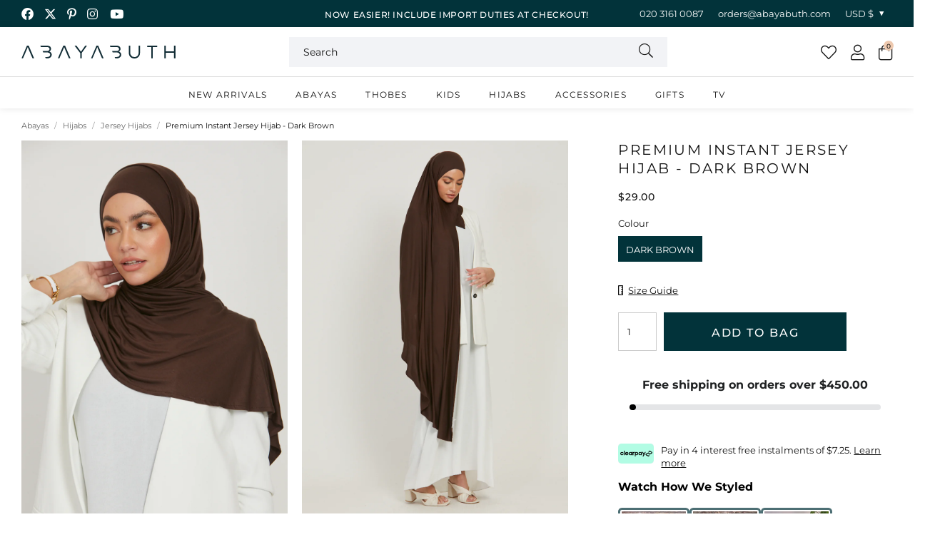

--- FILE ---
content_type: text/html; charset=utf-8
request_url: https://abayabuth.com/en-us/products/premium-instant-jersey-hijab-dark-brown
body_size: 58723
content:
<!doctype html>
<!--[if lt IE 7]><html class="no-js lt-ie9 lt-ie8 lt-ie7" lang="en"> <![endif]-->
<!--[if IE 7]><html class="no-js lt-ie9 lt-ie8" lang="en"> <![endif]-->
<!--[if IE 8]><html class="no-js lt-ie9" lang="en"> <![endif]-->
<!--[if IE 9 ]><html class="ie9 no-js"> <![endif]-->
<!--[if (gt IE 9)|!(IE)]><!--> <html class="no-js" lang="en-GB"> <!--<![endif]-->  
<head>

  <meta charset="utf-8" />
  <!--[if IE]><meta http-equiv='X-UA-Compatible' content='IE=edge,chrome=1' /><![endif]-->

  <title>
  
    Dusty Taupe Instant Hijab - Ready-to-Wear Jersey Hijab &ndash; AbayaButh
  
  </title>

  
    <meta name="description" content="Elevate your modest wardrobe now with our ready-to-wear dusty taupe jersey instant hijab. Buy online today and get free UK delivery on all orders over £150." />
  

  
  <link rel="canonical" href="https://abayabuth.com/en-us/products/premium-instant-jersey-hijab-dark-brown">
  
<link rel="shortcut icon" href="//abayabuth.com/cdn/shop/files/favicon_180x180.png?v=1718886488" type="image/png" crossorigin="anonymous">

  <meta name="viewport" content="width=device-width, initial-scale=1" />

  
  
  
  
  <meta property="og:type" content="product" />
  <meta property="og:title" content="Premium Instant Jersey Hijab - Dark Brown" />
  
  <meta property="og:image" content="http://abayabuth.com/cdn/shop/files/Jersey-instant-dark-brown-hijab-005_grande.jpg?v=1702835989" />
  <meta property="og:image:secure_url" content="https://abayabuth.com/cdn/shop/files/Jersey-instant-dark-brown-hijab-005_grande.jpg?v=1702835989" />
  
  <meta property="og:image" content="http://abayabuth.com/cdn/shop/files/Jersey-instant-dark-brown-hijab-017_grande.jpg?v=1702835992" />
  <meta property="og:image:secure_url" content="https://abayabuth.com/cdn/shop/files/Jersey-instant-dark-brown-hijab-017_grande.jpg?v=1702835992" />
  
  <meta property="og:image" content="http://abayabuth.com/cdn/shop/files/Jersey-instant-dark-brown-hijab-010_grande.jpg?v=1702835992" />
  <meta property="og:image:secure_url" content="https://abayabuth.com/cdn/shop/files/Jersey-instant-dark-brown-hijab-010_grande.jpg?v=1702835992" />
  
  <meta property="og:image" content="http://abayabuth.com/cdn/shop/files/Jersey-instant-dark-brown-hijab-011_grande.jpg?v=1702835992" />
  <meta property="og:image:secure_url" content="https://abayabuth.com/cdn/shop/files/Jersey-instant-dark-brown-hijab-011_grande.jpg?v=1702835992" />
  
  <meta property="og:image" content="http://abayabuth.com/cdn/shop/files/Jersey-instant-dark-brown-hijab-012_grande.jpg?v=1702835992" />
  <meta property="og:image:secure_url" content="https://abayabuth.com/cdn/shop/files/Jersey-instant-dark-brown-hijab-012_grande.jpg?v=1702835992" />
  
  <meta property="og:price:amount" content="29.00" />
  <meta property="og:price:currency" content="GBP" />



<meta property="og:description" content="Elevate your modest wardrobe now with our ready-to-wear dusty taupe jersey instant hijab. Buy online today and get free UK delivery on all orders over £150." />

<meta property="og:url" content="https://abayabuth.com/en-us/products/premium-instant-jersey-hijab-dark-brown" />
<meta property="og:site_name" content="AbayaButh" />
  
 

  <meta name="twitter:card" content="product" />
  <meta name="twitter:title" content="Premium Instant Jersey Hijab - Dark Brown" />
  <meta name="twitter:description" content="Our Premium Instant Hijabs are fuss free with no pins necessary (of course if you feel the need to secure it with a pin go for it!). Made from our premium quality jersey fabric, these beauties are perfect if you struggle to style your hijab (the pleats on these form so naturally and with ease), or if you are running" />
  <meta name="twitter:image" content="http://abayabuth.com/cdn/shop/files/Jersey-instant-dark-brown-hijab-005_large.jpg?v=1702835989" />
  <meta name="twitter:label1" content="Price" />
  <meta name="twitter:data1" content="$29.00 USD" />
  
  <meta name="twitter:label2" content="Brand" />
  <meta name="twitter:data2" content="Abayabuth" />
  


  <!-- Pre Fetch -->
  <link rel="dns-prefetch preconnect" href="https://cdn.shopify.com" crossorigin>
  <link rel="dns-prefetch preconnect" href="https://app.backinstock.org" crossorigin>
  <link rel="dns-prefetch preconnect" href="http://schema.org/Product" crossorigin>
  <link rel="dns-prefetch preconnect" href="https://cloudfront.net" crossorigin>
  <link rel="dns-prefetch preconnect" href="https://vars.hotjar.com" crossorigin>
  <link rel="dns-prefetch preconnect" href="https://www.google-analytics.com" crossorigin>
  <link rel="dns-prefetch preconnect" href="https://www.googletagmanager.com" crossorigin>
  <link rel="dns-prefetch preconnect" href="https://stats.g.doubleclick.net" crossorigin>
  
  <!-- Preload Fonts -->
  <link rel="preload" href="//abayabuth.com/cdn/shop/t/25/assets/montserrat-v26-latin-300.woff2" as="font" type="font/woff2" crossorigin="anonymous">
  <link rel="preload" href="//abayabuth.com/cdn/shop/t/25/assets/montserrat-v26-latin-300italic.woff2" as="font" type="font/woff2" crossorigin="anonymous">
  <link rel="preload" href="//abayabuth.com/cdn/shop/t/25/assets/montserrat-v26-latin-regular.woff2" as="font" type="font/woff2" crossorigin="anonymous">
  <link rel="preload" href="//abayabuth.com/cdn/shop/t/25/assets/montserrat-v26-latin-italic.woff2" as="font" type="font/woff2" crossorigin="anonymous">
  <link rel="preload" href="//abayabuth.com/cdn/shop/t/25/assets/montserrat-v26-latin-500.woff2" as="font" type="font/woff2" crossorigin="anonymous">
  <link rel="preload" href="//abayabuth.com/cdn/shop/t/25/assets/montserrat-v26-latin-500italic.woff2" as="font" type="font/woff2" crossorigin="anonymous">
  <link rel="preload" href="//abayabuth.com/cdn/shop/t/25/assets/montserrat-v26-latin-600.woff2" as="font" type="font/woff2" crossorigin="anonymous">
  <link rel="preload" href="//abayabuth.com/cdn/shop/t/25/assets/montserrat-v26-latin-600italic.woff2" as="font" type="font/woff2" crossorigin="anonymous">
  <link rel="preload" href="//abayabuth.com/cdn/shop/t/25/assets/montserrat-v26-latin-700.woff2" as="font" type="font/woff2" crossorigin="anonymous">
  <link rel="preload" href="//abayabuth.com/cdn/shop/t/25/assets/montserrat-v26-latin-700italic.woff2" as="font" type="font/woff2" crossorigin="anonymous">

  

  

<link rel="preload" as="image" href="//abayabuth.com/cdn/shop/files/Jersey-instant-dark-brown-hijab-005_600x.jpg?v=1702835989">





  <script>
    var originalAttachEvent = window.attachEvent,
    originalAddEventListener = window.addEventListener;
    var eventListenerOverride = function(eventName,cb,p){
    if (eventName && (eventName==='onload'||eventName==='load') && cb && cb.name==='asyncLoad') {
      window.afterLoadWithEvents = window.afterLoadWithEvents || [];
      window.afterLoadWithEvents.push({
        f:cb,
        evt: 'mousemove',
        el: document
      });
      return;
    }
    if (window.attachEvent){
      originalAttachEvent(eventName,cb)
    } else {
      originalAddEventListener(eventName,cb,p)
      }
    };

    if (window.attachEvent) {
      window.attachEvent = eventListenerOverride;
    } else {
      window.addEventListener=eventListenerOverride;
    }

    const _insertBeforeElementBackup = Element.prototype.insertBefore
    Element.prototype.insertBefore= function(...args) {   
      if(args[0].outerHTML && args[0].outerHTML.indexOf("trekkie") !=-1) {
        var t=this;
        window.afterLoadWithEvents = window.afterLoadWithEvents || [];
        window.afterLoadWithEvents.push({
          f:function() {_insertBeforeElementBackup.apply(t,args)},
          evt: 'mousemove',
          el: document
        });
        return;
      }
      return _insertBeforeElementBackup.apply(this,args);  
    }
  </script>

<script>window.performance && window.performance.mark && window.performance.mark('shopify.content_for_header.start');</script><meta name="google-site-verification" content="Cl7mx1cHN7kDCgzwB6rPmQ0029RRrWDIao5DPl8rNDI">
<meta id="shopify-digital-wallet" name="shopify-digital-wallet" content="/40069988502/digital_wallets/dialog">
<meta name="shopify-checkout-api-token" content="4f24be4d8ce70a5683bbd91d31a7e2b9">
<meta id="in-context-paypal-metadata" data-shop-id="40069988502" data-venmo-supported="false" data-environment="production" data-locale="en_US" data-paypal-v4="true" data-currency="USD">
<link rel="alternate" hreflang="x-default" href="https://abayabuth.com/products/premium-instant-jersey-hijab-dark-brown">
<link rel="alternate" hreflang="en-US" href="https://abayabuth.com/en-us/products/premium-instant-jersey-hijab-dark-brown">
<link rel="alternate" hreflang="en-CA" href="https://abayabuth.com/en-ca/products/premium-instant-jersey-hijab-dark-brown">
<link rel="alternate" hreflang="en-AU" href="https://abayabuth.com/en-au/products/premium-instant-jersey-hijab-dark-brown">
<link rel="alternate" hreflang="en-KM" href="https://abayabuth.com/en-au/products/premium-instant-jersey-hijab-dark-brown">
<link rel="alternate" hreflang="en-CH" href="https://abayabuth.com/en-ch/products/premium-instant-jersey-hijab-dark-brown">
<link rel="alternate" hreflang="en-DE" href="https://abayabuth.com/en-de/products/premium-instant-jersey-hijab-dark-brown">
<link rel="alternate" hreflang="en-FR" href="https://abayabuth.com/en-fr/products/premium-instant-jersey-hijab-dark-brown">
<link rel="alternate" hreflang="en-XK" href="https://abayabuth.com/en-xk/products/premium-instant-jersey-hijab-dark-brown">
<link rel="alternate" hreflang="en-EE" href="https://abayabuth.com/en-ee/products/premium-instant-jersey-hijab-dark-brown">
<link rel="alternate" hreflang="en-LT" href="https://abayabuth.com/en-lt/products/premium-instant-jersey-hijab-dark-brown">
<link rel="alternate" hreflang="en-GB" href="https://abayabuth.com/products/premium-instant-jersey-hijab-dark-brown">
<link rel="alternate" type="application/json+oembed" href="https://abayabuth.com/en-us/products/premium-instant-jersey-hijab-dark-brown.oembed">
<script async="async" src="/checkouts/internal/preloads.js?locale=en-US"></script>
<link rel="preconnect" href="https://shop.app" crossorigin="anonymous">
<script async="async" src="https://shop.app/checkouts/internal/preloads.js?locale=en-US&shop_id=40069988502" crossorigin="anonymous"></script>
<script id="apple-pay-shop-capabilities" type="application/json">{"shopId":40069988502,"countryCode":"GB","currencyCode":"USD","merchantCapabilities":["supports3DS"],"merchantId":"gid:\/\/shopify\/Shop\/40069988502","merchantName":"AbayaButh","requiredBillingContactFields":["postalAddress","email","phone"],"requiredShippingContactFields":["postalAddress","email","phone"],"shippingType":"shipping","supportedNetworks":["visa","maestro","masterCard","amex","discover","elo"],"total":{"type":"pending","label":"AbayaButh","amount":"1.00"},"shopifyPaymentsEnabled":true,"supportsSubscriptions":true}</script>
<script id="shopify-features" type="application/json">{"accessToken":"4f24be4d8ce70a5683bbd91d31a7e2b9","betas":["rich-media-storefront-analytics"],"domain":"abayabuth.com","predictiveSearch":true,"shopId":40069988502,"locale":"en"}</script>
<script>var Shopify = Shopify || {};
Shopify.shop = "abayabuth-clothing.myshopify.com";
Shopify.locale = "en";
Shopify.currency = {"active":"USD","rate":"1.3772652"};
Shopify.country = "US";
Shopify.theme = {"name":"Pixus Theme","id":177301422458,"schema_name":null,"schema_version":null,"theme_store_id":null,"role":"main"};
Shopify.theme.handle = "null";
Shopify.theme.style = {"id":null,"handle":null};
Shopify.cdnHost = "abayabuth.com/cdn";
Shopify.routes = Shopify.routes || {};
Shopify.routes.root = "/en-us/";</script>
<script type="module">!function(o){(o.Shopify=o.Shopify||{}).modules=!0}(window);</script>
<script>!function(o){function n(){var o=[];function n(){o.push(Array.prototype.slice.apply(arguments))}return n.q=o,n}var t=o.Shopify=o.Shopify||{};t.loadFeatures=n(),t.autoloadFeatures=n()}(window);</script>
<script>
  window.ShopifyPay = window.ShopifyPay || {};
  window.ShopifyPay.apiHost = "shop.app\/pay";
  window.ShopifyPay.redirectState = null;
</script>
<script id="shop-js-analytics" type="application/json">{"pageType":"product"}</script>
<script defer="defer" async type="module" src="//abayabuth.com/cdn/shopifycloud/shop-js/modules/v2/client.init-shop-cart-sync_BT-GjEfc.en.esm.js"></script>
<script defer="defer" async type="module" src="//abayabuth.com/cdn/shopifycloud/shop-js/modules/v2/chunk.common_D58fp_Oc.esm.js"></script>
<script defer="defer" async type="module" src="//abayabuth.com/cdn/shopifycloud/shop-js/modules/v2/chunk.modal_xMitdFEc.esm.js"></script>
<script type="module">
  await import("//abayabuth.com/cdn/shopifycloud/shop-js/modules/v2/client.init-shop-cart-sync_BT-GjEfc.en.esm.js");
await import("//abayabuth.com/cdn/shopifycloud/shop-js/modules/v2/chunk.common_D58fp_Oc.esm.js");
await import("//abayabuth.com/cdn/shopifycloud/shop-js/modules/v2/chunk.modal_xMitdFEc.esm.js");

  window.Shopify.SignInWithShop?.initShopCartSync?.({"fedCMEnabled":true,"windoidEnabled":true});

</script>
<script>
  window.Shopify = window.Shopify || {};
  if (!window.Shopify.featureAssets) window.Shopify.featureAssets = {};
  window.Shopify.featureAssets['shop-js'] = {"shop-cart-sync":["modules/v2/client.shop-cart-sync_DZOKe7Ll.en.esm.js","modules/v2/chunk.common_D58fp_Oc.esm.js","modules/v2/chunk.modal_xMitdFEc.esm.js"],"init-fed-cm":["modules/v2/client.init-fed-cm_B6oLuCjv.en.esm.js","modules/v2/chunk.common_D58fp_Oc.esm.js","modules/v2/chunk.modal_xMitdFEc.esm.js"],"shop-cash-offers":["modules/v2/client.shop-cash-offers_D2sdYoxE.en.esm.js","modules/v2/chunk.common_D58fp_Oc.esm.js","modules/v2/chunk.modal_xMitdFEc.esm.js"],"shop-login-button":["modules/v2/client.shop-login-button_QeVjl5Y3.en.esm.js","modules/v2/chunk.common_D58fp_Oc.esm.js","modules/v2/chunk.modal_xMitdFEc.esm.js"],"pay-button":["modules/v2/client.pay-button_DXTOsIq6.en.esm.js","modules/v2/chunk.common_D58fp_Oc.esm.js","modules/v2/chunk.modal_xMitdFEc.esm.js"],"shop-button":["modules/v2/client.shop-button_DQZHx9pm.en.esm.js","modules/v2/chunk.common_D58fp_Oc.esm.js","modules/v2/chunk.modal_xMitdFEc.esm.js"],"avatar":["modules/v2/client.avatar_BTnouDA3.en.esm.js"],"init-windoid":["modules/v2/client.init-windoid_CR1B-cfM.en.esm.js","modules/v2/chunk.common_D58fp_Oc.esm.js","modules/v2/chunk.modal_xMitdFEc.esm.js"],"init-shop-for-new-customer-accounts":["modules/v2/client.init-shop-for-new-customer-accounts_C_vY_xzh.en.esm.js","modules/v2/client.shop-login-button_QeVjl5Y3.en.esm.js","modules/v2/chunk.common_D58fp_Oc.esm.js","modules/v2/chunk.modal_xMitdFEc.esm.js"],"init-shop-email-lookup-coordinator":["modules/v2/client.init-shop-email-lookup-coordinator_BI7n9ZSv.en.esm.js","modules/v2/chunk.common_D58fp_Oc.esm.js","modules/v2/chunk.modal_xMitdFEc.esm.js"],"init-shop-cart-sync":["modules/v2/client.init-shop-cart-sync_BT-GjEfc.en.esm.js","modules/v2/chunk.common_D58fp_Oc.esm.js","modules/v2/chunk.modal_xMitdFEc.esm.js"],"shop-toast-manager":["modules/v2/client.shop-toast-manager_DiYdP3xc.en.esm.js","modules/v2/chunk.common_D58fp_Oc.esm.js","modules/v2/chunk.modal_xMitdFEc.esm.js"],"init-customer-accounts":["modules/v2/client.init-customer-accounts_D9ZNqS-Q.en.esm.js","modules/v2/client.shop-login-button_QeVjl5Y3.en.esm.js","modules/v2/chunk.common_D58fp_Oc.esm.js","modules/v2/chunk.modal_xMitdFEc.esm.js"],"init-customer-accounts-sign-up":["modules/v2/client.init-customer-accounts-sign-up_iGw4briv.en.esm.js","modules/v2/client.shop-login-button_QeVjl5Y3.en.esm.js","modules/v2/chunk.common_D58fp_Oc.esm.js","modules/v2/chunk.modal_xMitdFEc.esm.js"],"shop-follow-button":["modules/v2/client.shop-follow-button_CqMgW2wH.en.esm.js","modules/v2/chunk.common_D58fp_Oc.esm.js","modules/v2/chunk.modal_xMitdFEc.esm.js"],"checkout-modal":["modules/v2/client.checkout-modal_xHeaAweL.en.esm.js","modules/v2/chunk.common_D58fp_Oc.esm.js","modules/v2/chunk.modal_xMitdFEc.esm.js"],"shop-login":["modules/v2/client.shop-login_D91U-Q7h.en.esm.js","modules/v2/chunk.common_D58fp_Oc.esm.js","modules/v2/chunk.modal_xMitdFEc.esm.js"],"lead-capture":["modules/v2/client.lead-capture_BJmE1dJe.en.esm.js","modules/v2/chunk.common_D58fp_Oc.esm.js","modules/v2/chunk.modal_xMitdFEc.esm.js"],"payment-terms":["modules/v2/client.payment-terms_Ci9AEqFq.en.esm.js","modules/v2/chunk.common_D58fp_Oc.esm.js","modules/v2/chunk.modal_xMitdFEc.esm.js"]};
</script>
<script>(function() {
  var isLoaded = false;
  function asyncLoad() {
    if (isLoaded) return;
    isLoaded = true;
    var urls = ["https:\/\/app.kiwisizing.com\/web\/js\/dist\/kiwiSizing\/plugin\/SizingPlugin.prod.js?v=330\u0026shop=abayabuth-clothing.myshopify.com","https:\/\/s3.eu-west-1.amazonaws.com\/production-klarna-il-shopify-osm\/0dfab858ad2222a3ca8bb778e2e11d9a2ef61085\/abayabuth-clothing.myshopify.com-1741010885249.js?shop=abayabuth-clothing.myshopify.com","\/\/backinstock.useamp.com\/widget\/35121_1767156143.js?category=bis\u0026v=6\u0026shop=abayabuth-clothing.myshopify.com"];
    for (var i = 0; i < urls.length; i++) {
      var s = document.createElement('script');
      s.type = 'text/javascript';
      s.async = true;
      s.src = urls[i];
      var x = document.getElementsByTagName('script')[0];
      x.parentNode.insertBefore(s, x);
    }
  };
  if(window.attachEvent) {
    window.attachEvent('onload', asyncLoad);
  } else {
    window.addEventListener('load', asyncLoad, false);
  }
})();</script>
<script id="__st">var __st={"a":40069988502,"offset":0,"reqid":"4e45f4a9-0d43-45da-a1e5-e6ae54afe8d4-1769124097","pageurl":"abayabuth.com\/en-us\/products\/premium-instant-jersey-hijab-dark-brown","u":"441aabf8e12e","p":"product","rtyp":"product","rid":8112989372632};</script>
<script>window.ShopifyPaypalV4VisibilityTracking = true;</script>
<script id="captcha-bootstrap">!function(){'use strict';const t='contact',e='account',n='new_comment',o=[[t,t],['blogs',n],['comments',n],[t,'customer']],c=[[e,'customer_login'],[e,'guest_login'],[e,'recover_customer_password'],[e,'create_customer']],r=t=>t.map((([t,e])=>`form[action*='/${t}']:not([data-nocaptcha='true']) input[name='form_type'][value='${e}']`)).join(','),a=t=>()=>t?[...document.querySelectorAll(t)].map((t=>t.form)):[];function s(){const t=[...o],e=r(t);return a(e)}const i='password',u='form_key',d=['recaptcha-v3-token','g-recaptcha-response','h-captcha-response',i],f=()=>{try{return window.sessionStorage}catch{return}},m='__shopify_v',_=t=>t.elements[u];function p(t,e,n=!1){try{const o=window.sessionStorage,c=JSON.parse(o.getItem(e)),{data:r}=function(t){const{data:e,action:n}=t;return t[m]||n?{data:e,action:n}:{data:t,action:n}}(c);for(const[e,n]of Object.entries(r))t.elements[e]&&(t.elements[e].value=n);n&&o.removeItem(e)}catch(o){console.error('form repopulation failed',{error:o})}}const l='form_type',E='cptcha';function T(t){t.dataset[E]=!0}const w=window,h=w.document,L='Shopify',v='ce_forms',y='captcha';let A=!1;((t,e)=>{const n=(g='f06e6c50-85a8-45c8-87d0-21a2b65856fe',I='https://cdn.shopify.com/shopifycloud/storefront-forms-hcaptcha/ce_storefront_forms_captcha_hcaptcha.v1.5.2.iife.js',D={infoText:'Protected by hCaptcha',privacyText:'Privacy',termsText:'Terms'},(t,e,n)=>{const o=w[L][v],c=o.bindForm;if(c)return c(t,g,e,D).then(n);var r;o.q.push([[t,g,e,D],n]),r=I,A||(h.body.append(Object.assign(h.createElement('script'),{id:'captcha-provider',async:!0,src:r})),A=!0)});var g,I,D;w[L]=w[L]||{},w[L][v]=w[L][v]||{},w[L][v].q=[],w[L][y]=w[L][y]||{},w[L][y].protect=function(t,e){n(t,void 0,e),T(t)},Object.freeze(w[L][y]),function(t,e,n,w,h,L){const[v,y,A,g]=function(t,e,n){const i=e?o:[],u=t?c:[],d=[...i,...u],f=r(d),m=r(i),_=r(d.filter((([t,e])=>n.includes(e))));return[a(f),a(m),a(_),s()]}(w,h,L),I=t=>{const e=t.target;return e instanceof HTMLFormElement?e:e&&e.form},D=t=>v().includes(t);t.addEventListener('submit',(t=>{const e=I(t);if(!e)return;const n=D(e)&&!e.dataset.hcaptchaBound&&!e.dataset.recaptchaBound,o=_(e),c=g().includes(e)&&(!o||!o.value);(n||c)&&t.preventDefault(),c&&!n&&(function(t){try{if(!f())return;!function(t){const e=f();if(!e)return;const n=_(t);if(!n)return;const o=n.value;o&&e.removeItem(o)}(t);const e=Array.from(Array(32),(()=>Math.random().toString(36)[2])).join('');!function(t,e){_(t)||t.append(Object.assign(document.createElement('input'),{type:'hidden',name:u})),t.elements[u].value=e}(t,e),function(t,e){const n=f();if(!n)return;const o=[...t.querySelectorAll(`input[type='${i}']`)].map((({name:t})=>t)),c=[...d,...o],r={};for(const[a,s]of new FormData(t).entries())c.includes(a)||(r[a]=s);n.setItem(e,JSON.stringify({[m]:1,action:t.action,data:r}))}(t,e)}catch(e){console.error('failed to persist form',e)}}(e),e.submit())}));const S=(t,e)=>{t&&!t.dataset[E]&&(n(t,e.some((e=>e===t))),T(t))};for(const o of['focusin','change'])t.addEventListener(o,(t=>{const e=I(t);D(e)&&S(e,y())}));const B=e.get('form_key'),M=e.get(l),P=B&&M;t.addEventListener('DOMContentLoaded',(()=>{const t=y();if(P)for(const e of t)e.elements[l].value===M&&p(e,B);[...new Set([...A(),...v().filter((t=>'true'===t.dataset.shopifyCaptcha))])].forEach((e=>S(e,t)))}))}(h,new URLSearchParams(w.location.search),n,t,e,['guest_login'])})(!0,!0)}();</script>
<script integrity="sha256-4kQ18oKyAcykRKYeNunJcIwy7WH5gtpwJnB7kiuLZ1E=" data-source-attribution="shopify.loadfeatures" defer="defer" src="//abayabuth.com/cdn/shopifycloud/storefront/assets/storefront/load_feature-a0a9edcb.js" crossorigin="anonymous"></script>
<script crossorigin="anonymous" defer="defer" src="//abayabuth.com/cdn/shopifycloud/storefront/assets/shopify_pay/storefront-65b4c6d7.js?v=20250812"></script>
<script data-source-attribution="shopify.dynamic_checkout.dynamic.init">var Shopify=Shopify||{};Shopify.PaymentButton=Shopify.PaymentButton||{isStorefrontPortableWallets:!0,init:function(){window.Shopify.PaymentButton.init=function(){};var t=document.createElement("script");t.src="https://abayabuth.com/cdn/shopifycloud/portable-wallets/latest/portable-wallets.en.js",t.type="module",document.head.appendChild(t)}};
</script>
<script data-source-attribution="shopify.dynamic_checkout.buyer_consent">
  function portableWalletsHideBuyerConsent(e){var t=document.getElementById("shopify-buyer-consent"),n=document.getElementById("shopify-subscription-policy-button");t&&n&&(t.classList.add("hidden"),t.setAttribute("aria-hidden","true"),n.removeEventListener("click",e))}function portableWalletsShowBuyerConsent(e){var t=document.getElementById("shopify-buyer-consent"),n=document.getElementById("shopify-subscription-policy-button");t&&n&&(t.classList.remove("hidden"),t.removeAttribute("aria-hidden"),n.addEventListener("click",e))}window.Shopify?.PaymentButton&&(window.Shopify.PaymentButton.hideBuyerConsent=portableWalletsHideBuyerConsent,window.Shopify.PaymentButton.showBuyerConsent=portableWalletsShowBuyerConsent);
</script>
<script data-source-attribution="shopify.dynamic_checkout.cart.bootstrap">document.addEventListener("DOMContentLoaded",(function(){function t(){return document.querySelector("shopify-accelerated-checkout-cart, shopify-accelerated-checkout")}if(t())Shopify.PaymentButton.init();else{new MutationObserver((function(e,n){t()&&(Shopify.PaymentButton.init(),n.disconnect())})).observe(document.body,{childList:!0,subtree:!0})}}));
</script>
<script id='scb4127' type='text/javascript' async='' src='https://abayabuth.com/cdn/shopifycloud/privacy-banner/storefront-banner.js'></script><link id="shopify-accelerated-checkout-styles" rel="stylesheet" media="screen" href="https://abayabuth.com/cdn/shopifycloud/portable-wallets/latest/accelerated-checkout-backwards-compat.css" crossorigin="anonymous">
<style id="shopify-accelerated-checkout-cart">
        #shopify-buyer-consent {
  margin-top: 1em;
  display: inline-block;
  width: 100%;
}

#shopify-buyer-consent.hidden {
  display: none;
}

#shopify-subscription-policy-button {
  background: none;
  border: none;
  padding: 0;
  text-decoration: underline;
  font-size: inherit;
  cursor: pointer;
}

#shopify-subscription-policy-button::before {
  box-shadow: none;
}

      </style>

<script>window.performance && window.performance.mark && window.performance.mark('shopify.content_for_header.end');</script>

  
    <link rel="preload stylesheet" href="//abayabuth.com/cdn/shop/t/25/assets/product-essential.css?v=129311291848195101631749453836" as="style">
  

  <!--[if lt IE 9]>
  <script src="//html5shiv.googlecode.com/svn/trunk/html5.js" type="text/javascript"></script>
  <![endif]-->

  

  
  <!-- Google Tag Manager -->
<script>(function(w,d,s,l,i){w[l]=w[l]||[];w[l].push({'gtm.start':
new Date().getTime(),event:'gtm.js'});var f=d.getElementsByTagName(s)[0],
j=d.createElement(s),dl=l!='dataLayer'?'&l='+l:'';j.async=true;j.src=
'https://www.googletagmanager.com/gtm.js?id='+i+dl;f.parentNode.insertBefore(j,f);
})(window,document,'script','dataLayer','GTM-N943GT6W');</script>
<!-- End Google Tag Manager -->
<meta name="facebook-domain-verification" content="78x42gb0gyrt1aovow2jlp405nfe6i">
<!-- Global site tag (gtag.js) - Google Analytics -->
<script async src="https://www.googletagmanager.com/gtag/js?id=G-3YCLFTMGBW"></script>
<script>
window.dataLayer = window.dataLayer || [];
function gtag(){dataLayer.push(arguments);}
gtag('js', new Date());

gtag('config', 'G-3YCLFTMGBW');
</script>
<!-- Global site tag (gtag.js) - Google Ads: 665669096 -->
<script async src="https://www.googletagmanager.com/gtag/js?id=AW-665669096"></script>
<script>
 window.dataLayer = window.dataLayer || [];
 function gtag(){dataLayer.push(arguments);}
 gtag('js', new Date());
 gtag('config', 'AW-665669096');
</script>
  

  
  <script>
window.KiwiSizing = window.KiwiSizing === undefined ? {} : window.KiwiSizing;
KiwiSizing.shop = "abayabuth-clothing.myshopify.com";


KiwiSizing.data = {
  collections: "417212694744,215976935574,225292255382",
  tags: "Colour|Beige,Colour|Brown,Swatch Colour|#49281E,Swatch Name|Brown",
  product: "8112989372632",
  vendor: "Abayabuth",
  type: "Hijab",
  title: "Premium Instant Jersey Hijab - Dark Brown",
  images: ["\/\/abayabuth.com\/cdn\/shop\/files\/Jersey-instant-dark-brown-hijab-005.jpg?v=1702835989","\/\/abayabuth.com\/cdn\/shop\/files\/Jersey-instant-dark-brown-hijab-017.jpg?v=1702835992","\/\/abayabuth.com\/cdn\/shop\/files\/Jersey-instant-dark-brown-hijab-010.jpg?v=1702835992","\/\/abayabuth.com\/cdn\/shop\/files\/Jersey-instant-dark-brown-hijab-011.jpg?v=1702835992","\/\/abayabuth.com\/cdn\/shop\/files\/Jersey-instant-dark-brown-hijab-012.jpg?v=1702835992"],
};

</script>
  

  
    <script>
     gtag('event', 'page_view', {
     'send_to': 'AW-665669096',
     'value': 2900,
     'items': [{
       'id': 8112989372632,
       'google_business_vertical': 'retail'
      }]
     });
  </script>
  


<!-- BEGIN app block: shopify://apps/klaviyo-email-marketing-sms/blocks/klaviyo-onsite-embed/2632fe16-c075-4321-a88b-50b567f42507 -->












  <script async src="https://static.klaviyo.com/onsite/js/VMGwYm/klaviyo.js?company_id=VMGwYm"></script>
  <script>!function(){if(!window.klaviyo){window._klOnsite=window._klOnsite||[];try{window.klaviyo=new Proxy({},{get:function(n,i){return"push"===i?function(){var n;(n=window._klOnsite).push.apply(n,arguments)}:function(){for(var n=arguments.length,o=new Array(n),w=0;w<n;w++)o[w]=arguments[w];var t="function"==typeof o[o.length-1]?o.pop():void 0,e=new Promise((function(n){window._klOnsite.push([i].concat(o,[function(i){t&&t(i),n(i)}]))}));return e}}})}catch(n){window.klaviyo=window.klaviyo||[],window.klaviyo.push=function(){var n;(n=window._klOnsite).push.apply(n,arguments)}}}}();</script>

  
    <script id="viewed_product">
      if (item == null) {
        var _learnq = _learnq || [];

        var MetafieldReviews = null
        var MetafieldYotpoRating = null
        var MetafieldYotpoCount = null
        var MetafieldLooxRating = null
        var MetafieldLooxCount = null
        var okendoProduct = null
        var okendoProductReviewCount = null
        var okendoProductReviewAverageValue = null
        try {
          // The following fields are used for Customer Hub recently viewed in order to add reviews.
          // This information is not part of __kla_viewed. Instead, it is part of __kla_viewed_reviewed_items
          MetafieldReviews = {"rating_count":0};
          MetafieldYotpoRating = null
          MetafieldYotpoCount = null
          MetafieldLooxRating = null
          MetafieldLooxCount = null

          okendoProduct = null
          // If the okendo metafield is not legacy, it will error, which then requires the new json formatted data
          if (okendoProduct && 'error' in okendoProduct) {
            okendoProduct = null
          }
          okendoProductReviewCount = okendoProduct ? okendoProduct.reviewCount : null
          okendoProductReviewAverageValue = okendoProduct ? okendoProduct.reviewAverageValue : null
        } catch (error) {
          console.error('Error in Klaviyo onsite reviews tracking:', error);
        }

        var item = {
          Name: "Premium Instant Jersey Hijab - Dark Brown",
          ProductID: 8112989372632,
          Categories: ["All Products ProtectMyOrder Excluded","Hijabs","Jersey Hijabs"],
          ImageURL: "https://abayabuth.com/cdn/shop/files/Jersey-instant-dark-brown-hijab-005_grande.jpg?v=1702835989",
          URL: "https://abayabuth.com/en-us/products/premium-instant-jersey-hijab-dark-brown",
          Brand: "Abayabuth",
          Price: "$29.00",
          Value: "29.00",
          CompareAtPrice: "$0.00"
        };
        _learnq.push(['track', 'Viewed Product', item]);
        _learnq.push(['trackViewedItem', {
          Title: item.Name,
          ItemId: item.ProductID,
          Categories: item.Categories,
          ImageUrl: item.ImageURL,
          Url: item.URL,
          Metadata: {
            Brand: item.Brand,
            Price: item.Price,
            Value: item.Value,
            CompareAtPrice: item.CompareAtPrice
          },
          metafields:{
            reviews: MetafieldReviews,
            yotpo:{
              rating: MetafieldYotpoRating,
              count: MetafieldYotpoCount,
            },
            loox:{
              rating: MetafieldLooxRating,
              count: MetafieldLooxCount,
            },
            okendo: {
              rating: okendoProductReviewAverageValue,
              count: okendoProductReviewCount,
            }
          }
        }]);
      }
    </script>
  




  <script>
    window.klaviyoReviewsProductDesignMode = false
  </script>







<!-- END app block --><!-- BEGIN app block: shopify://apps/tolstoy-shoppable-video-quiz/blocks/widget-block/06fa8282-42ff-403e-b67c-1936776aed11 -->




                























<script
  type="module"
  async
  src="https://widget.gotolstoy.com/we/widget.js"
  data-shop=abayabuth-clothing.myshopify.com
  data-app-key=00a5a6c4-57ad-404c-8e1c-3e523442451a
  data-should-use-cache=true
  data-cache-version=19be74efff0
  data-product-gallery-projects="[]"
  data-collection-gallery-projects="[]"
  data-product-id=8112989372632
  data-template-name="product"
  data-ot-ignore
>
</script>
<script
  type="text/javascript"
  nomodule
  async
  src="https://widget.gotolstoy.com/widget/widget.js"
  data-shop=abayabuth-clothing.myshopify.com
  data-app-key=00a5a6c4-57ad-404c-8e1c-3e523442451a
  data-should-use-cache=true
  data-cache-version=19be74efff0
  data-product-gallery-projects="[]"
  data-collection-gallery-projects="[]"
  data-product-id=8112989372632
  data-collection-id=""
  data-template-name="product"
  data-ot-ignore
></script>
<script
  type="module"
  async
  src="https://play.gotolstoy.com/widget-v2/widget.js"
  id="tolstoy-widget-script"
  data-shop=abayabuth-clothing.myshopify.com
  data-app-key=00a5a6c4-57ad-404c-8e1c-3e523442451a
  data-should-use-cache=true
  data-cache-version=19be74efff0
  data-product-gallery-projects="[]"
  data-collection-gallery-projects="[]"
  data-product-id=8112989372632
  data-collection-id=""
  data-shop-assistant-enabled="false"
  data-search-bar-widget-enabled="false"
  data-template-name="product"
  data-customer-id=""
  data-ot-ignore
></script>
<script>
  window.tolstoyCurrencySymbol = '$';
  window.tolstoyMoneyFormat = '${{amount}}';
</script>
<script>
  window.tolstoyDebug = {
    enable: () => {
      fetch('/cart/update.js', {
        method: 'POST',
        headers: { 'Content-Type': 'application/json' },
        body: JSON.stringify({ attributes: { TolstoyDebugEnabled: 'true' } })
      })
      .then(response => response.json())
      .then(() => window.location.reload());
    },
    disable: () => {
      fetch('/cart/update.js', {
        method: 'POST',
        headers: { 'Content-Type': 'application/json' },
        body: JSON.stringify({ attributes: { TolstoyDebugEnabled: null } })
      })
      .then(response => response.json())
      .then(() => window.location.reload())
    },
    status: async () => {
      const response = await fetch('/cart.js');
      const json = await response.json();
      console.log(json.attributes);
    }
  }
</script>

<!-- END app block --><!-- BEGIN app block: shopify://apps/loyalty-rewards-and-referrals/blocks/embed-sdk/6f172e67-4106-4ac0-89c5-b32a069b3101 -->

<style
  type='text/css'
  data-lion-app-styles='main'
  data-lion-app-styles-settings='{&quot;disableBundledCSS&quot;:false,&quot;disableBundledFonts&quot;:false,&quot;useClassIsolator&quot;:false}'
></style>

<!-- loyaltylion.snippet.version=8056bbc037+8007 -->

<script>
  
  !function(t,n){function o(n){var o=t.getElementsByTagName("script")[0],i=t.createElement("script");i.src=n,i.crossOrigin="",o.parentNode.insertBefore(i,o)}if(!n.isLoyaltyLion){window.loyaltylion=n,void 0===window.lion&&(window.lion=n),n.version=2,n.isLoyaltyLion=!0;var i=new Date,e=i.getFullYear().toString()+i.getMonth().toString()+i.getDate().toString();o("https://sdk.loyaltylion.net/static/2/loader.js?t="+e);var r=!1;n.init=function(t){if(r)throw new Error("Cannot call lion.init more than once");r=!0;var a=n._token=t.token;if(!a)throw new Error("Token must be supplied to lion.init");for(var l=[],s="_push configure bootstrap shutdown on removeListener authenticateCustomer".split(" "),c=0;c<s.length;c+=1)!function(t,n){t[n]=function(){l.push([n,Array.prototype.slice.call(arguments,0)])}}(n,s[c]);o("https://sdk.loyaltylion.net/sdk/start/"+a+".js?t="+e+i.getHours().toString()),n._initData=t,n._buffer=l}}}(document,window.loyaltylion||[]);

  
    
      loyaltylion.init(
        { token: "3732d8f18f928640209684ff29e19732" }
      );
    
  

  loyaltylion.configure({
    disableBundledCSS: false,
    disableBundledFonts: false,
    useClassIsolator: false,
  })

  
</script>



<!-- END app block --><script src="https://cdn.shopify.com/extensions/019b7cd0-6587-73c3-9937-bcc2249fa2c4/lb-upsell-227/assets/lb-selleasy.js" type="text/javascript" defer="defer"></script>
<link href="https://monorail-edge.shopifysvc.com" rel="dns-prefetch">
<script>(function(){if ("sendBeacon" in navigator && "performance" in window) {try {var session_token_from_headers = performance.getEntriesByType('navigation')[0].serverTiming.find(x => x.name == '_s').description;} catch {var session_token_from_headers = undefined;}var session_cookie_matches = document.cookie.match(/_shopify_s=([^;]*)/);var session_token_from_cookie = session_cookie_matches && session_cookie_matches.length === 2 ? session_cookie_matches[1] : "";var session_token = session_token_from_headers || session_token_from_cookie || "";function handle_abandonment_event(e) {var entries = performance.getEntries().filter(function(entry) {return /monorail-edge.shopifysvc.com/.test(entry.name);});if (!window.abandonment_tracked && entries.length === 0) {window.abandonment_tracked = true;var currentMs = Date.now();var navigation_start = performance.timing.navigationStart;var payload = {shop_id: 40069988502,url: window.location.href,navigation_start,duration: currentMs - navigation_start,session_token,page_type: "product"};window.navigator.sendBeacon("https://monorail-edge.shopifysvc.com/v1/produce", JSON.stringify({schema_id: "online_store_buyer_site_abandonment/1.1",payload: payload,metadata: {event_created_at_ms: currentMs,event_sent_at_ms: currentMs}}));}}window.addEventListener('pagehide', handle_abandonment_event);}}());</script>
<script id="web-pixels-manager-setup">(function e(e,d,r,n,o){if(void 0===o&&(o={}),!Boolean(null===(a=null===(i=window.Shopify)||void 0===i?void 0:i.analytics)||void 0===a?void 0:a.replayQueue)){var i,a;window.Shopify=window.Shopify||{};var t=window.Shopify;t.analytics=t.analytics||{};var s=t.analytics;s.replayQueue=[],s.publish=function(e,d,r){return s.replayQueue.push([e,d,r]),!0};try{self.performance.mark("wpm:start")}catch(e){}var l=function(){var e={modern:/Edge?\/(1{2}[4-9]|1[2-9]\d|[2-9]\d{2}|\d{4,})\.\d+(\.\d+|)|Firefox\/(1{2}[4-9]|1[2-9]\d|[2-9]\d{2}|\d{4,})\.\d+(\.\d+|)|Chrom(ium|e)\/(9{2}|\d{3,})\.\d+(\.\d+|)|(Maci|X1{2}).+ Version\/(15\.\d+|(1[6-9]|[2-9]\d|\d{3,})\.\d+)([,.]\d+|)( \(\w+\)|)( Mobile\/\w+|) Safari\/|Chrome.+OPR\/(9{2}|\d{3,})\.\d+\.\d+|(CPU[ +]OS|iPhone[ +]OS|CPU[ +]iPhone|CPU IPhone OS|CPU iPad OS)[ +]+(15[._]\d+|(1[6-9]|[2-9]\d|\d{3,})[._]\d+)([._]\d+|)|Android:?[ /-](13[3-9]|1[4-9]\d|[2-9]\d{2}|\d{4,})(\.\d+|)(\.\d+|)|Android.+Firefox\/(13[5-9]|1[4-9]\d|[2-9]\d{2}|\d{4,})\.\d+(\.\d+|)|Android.+Chrom(ium|e)\/(13[3-9]|1[4-9]\d|[2-9]\d{2}|\d{4,})\.\d+(\.\d+|)|SamsungBrowser\/([2-9]\d|\d{3,})\.\d+/,legacy:/Edge?\/(1[6-9]|[2-9]\d|\d{3,})\.\d+(\.\d+|)|Firefox\/(5[4-9]|[6-9]\d|\d{3,})\.\d+(\.\d+|)|Chrom(ium|e)\/(5[1-9]|[6-9]\d|\d{3,})\.\d+(\.\d+|)([\d.]+$|.*Safari\/(?![\d.]+ Edge\/[\d.]+$))|(Maci|X1{2}).+ Version\/(10\.\d+|(1[1-9]|[2-9]\d|\d{3,})\.\d+)([,.]\d+|)( \(\w+\)|)( Mobile\/\w+|) Safari\/|Chrome.+OPR\/(3[89]|[4-9]\d|\d{3,})\.\d+\.\d+|(CPU[ +]OS|iPhone[ +]OS|CPU[ +]iPhone|CPU IPhone OS|CPU iPad OS)[ +]+(10[._]\d+|(1[1-9]|[2-9]\d|\d{3,})[._]\d+)([._]\d+|)|Android:?[ /-](13[3-9]|1[4-9]\d|[2-9]\d{2}|\d{4,})(\.\d+|)(\.\d+|)|Mobile Safari.+OPR\/([89]\d|\d{3,})\.\d+\.\d+|Android.+Firefox\/(13[5-9]|1[4-9]\d|[2-9]\d{2}|\d{4,})\.\d+(\.\d+|)|Android.+Chrom(ium|e)\/(13[3-9]|1[4-9]\d|[2-9]\d{2}|\d{4,})\.\d+(\.\d+|)|Android.+(UC? ?Browser|UCWEB|U3)[ /]?(15\.([5-9]|\d{2,})|(1[6-9]|[2-9]\d|\d{3,})\.\d+)\.\d+|SamsungBrowser\/(5\.\d+|([6-9]|\d{2,})\.\d+)|Android.+MQ{2}Browser\/(14(\.(9|\d{2,})|)|(1[5-9]|[2-9]\d|\d{3,})(\.\d+|))(\.\d+|)|K[Aa][Ii]OS\/(3\.\d+|([4-9]|\d{2,})\.\d+)(\.\d+|)/},d=e.modern,r=e.legacy,n=navigator.userAgent;return n.match(d)?"modern":n.match(r)?"legacy":"unknown"}(),u="modern"===l?"modern":"legacy",c=(null!=n?n:{modern:"",legacy:""})[u],f=function(e){return[e.baseUrl,"/wpm","/b",e.hashVersion,"modern"===e.buildTarget?"m":"l",".js"].join("")}({baseUrl:d,hashVersion:r,buildTarget:u}),m=function(e){var d=e.version,r=e.bundleTarget,n=e.surface,o=e.pageUrl,i=e.monorailEndpoint;return{emit:function(e){var a=e.status,t=e.errorMsg,s=(new Date).getTime(),l=JSON.stringify({metadata:{event_sent_at_ms:s},events:[{schema_id:"web_pixels_manager_load/3.1",payload:{version:d,bundle_target:r,page_url:o,status:a,surface:n,error_msg:t},metadata:{event_created_at_ms:s}}]});if(!i)return console&&console.warn&&console.warn("[Web Pixels Manager] No Monorail endpoint provided, skipping logging."),!1;try{return self.navigator.sendBeacon.bind(self.navigator)(i,l)}catch(e){}var u=new XMLHttpRequest;try{return u.open("POST",i,!0),u.setRequestHeader("Content-Type","text/plain"),u.send(l),!0}catch(e){return console&&console.warn&&console.warn("[Web Pixels Manager] Got an unhandled error while logging to Monorail."),!1}}}}({version:r,bundleTarget:l,surface:e.surface,pageUrl:self.location.href,monorailEndpoint:e.monorailEndpoint});try{o.browserTarget=l,function(e){var d=e.src,r=e.async,n=void 0===r||r,o=e.onload,i=e.onerror,a=e.sri,t=e.scriptDataAttributes,s=void 0===t?{}:t,l=document.createElement("script"),u=document.querySelector("head"),c=document.querySelector("body");if(l.async=n,l.src=d,a&&(l.integrity=a,l.crossOrigin="anonymous"),s)for(var f in s)if(Object.prototype.hasOwnProperty.call(s,f))try{l.dataset[f]=s[f]}catch(e){}if(o&&l.addEventListener("load",o),i&&l.addEventListener("error",i),u)u.appendChild(l);else{if(!c)throw new Error("Did not find a head or body element to append the script");c.appendChild(l)}}({src:f,async:!0,onload:function(){if(!function(){var e,d;return Boolean(null===(d=null===(e=window.Shopify)||void 0===e?void 0:e.analytics)||void 0===d?void 0:d.initialized)}()){var d=window.webPixelsManager.init(e)||void 0;if(d){var r=window.Shopify.analytics;r.replayQueue.forEach((function(e){var r=e[0],n=e[1],o=e[2];d.publishCustomEvent(r,n,o)})),r.replayQueue=[],r.publish=d.publishCustomEvent,r.visitor=d.visitor,r.initialized=!0}}},onerror:function(){return m.emit({status:"failed",errorMsg:"".concat(f," has failed to load")})},sri:function(e){var d=/^sha384-[A-Za-z0-9+/=]+$/;return"string"==typeof e&&d.test(e)}(c)?c:"",scriptDataAttributes:o}),m.emit({status:"loading"})}catch(e){m.emit({status:"failed",errorMsg:(null==e?void 0:e.message)||"Unknown error"})}}})({shopId: 40069988502,storefrontBaseUrl: "https://abayabuth.com",extensionsBaseUrl: "https://extensions.shopifycdn.com/cdn/shopifycloud/web-pixels-manager",monorailEndpoint: "https://monorail-edge.shopifysvc.com/unstable/produce_batch",surface: "storefront-renderer",enabledBetaFlags: ["2dca8a86"],webPixelsConfigList: [{"id":"2363261306","configuration":"{}","eventPayloadVersion":"v1","runtimeContext":"STRICT","scriptVersion":"705479d021859bdf9cd4598589a4acf4","type":"APP","apiClientId":30400643073,"privacyPurposes":["ANALYTICS"],"dataSharingAdjustments":{"protectedCustomerApprovalScopes":["read_customer_address","read_customer_email","read_customer_name","read_customer_personal_data","read_customer_phone"]}},{"id":"2074739066","configuration":"{\"accountID\":\"VMGwYm\",\"webPixelConfig\":\"eyJlbmFibGVBZGRlZFRvQ2FydEV2ZW50cyI6IHRydWV9\"}","eventPayloadVersion":"v1","runtimeContext":"STRICT","scriptVersion":"524f6c1ee37bacdca7657a665bdca589","type":"APP","apiClientId":123074,"privacyPurposes":["ANALYTICS","MARKETING"],"dataSharingAdjustments":{"protectedCustomerApprovalScopes":["read_customer_address","read_customer_email","read_customer_name","read_customer_personal_data","read_customer_phone"]}},{"id":"1835204986","configuration":"{\"config\":\"{\\\"google_tag_ids\\\":[\\\"GT-55JQVPXF\\\",\\\"G-3YCLFTMGBW\\\"],\\\"target_country\\\":\\\"GB\\\",\\\"gtag_events\\\":[{\\\"type\\\":\\\"begin_checkout\\\",\\\"action_label\\\":\\\"G-3YCLFTMGBW\\\"},{\\\"type\\\":\\\"search\\\",\\\"action_label\\\":\\\"G-3YCLFTMGBW\\\"},{\\\"type\\\":\\\"view_item\\\",\\\"action_label\\\":[\\\"MC-YLK9Z33NC3\\\",\\\"G-3YCLFTMGBW\\\"]},{\\\"type\\\":\\\"purchase\\\",\\\"action_label\\\":[\\\"MC-YLK9Z33NC3\\\",\\\"G-3YCLFTMGBW\\\"]},{\\\"type\\\":\\\"page_view\\\",\\\"action_label\\\":[\\\"MC-YLK9Z33NC3\\\",\\\"G-3YCLFTMGBW\\\"]},{\\\"type\\\":\\\"add_payment_info\\\",\\\"action_label\\\":\\\"G-3YCLFTMGBW\\\"},{\\\"type\\\":\\\"add_to_cart\\\",\\\"action_label\\\":\\\"G-3YCLFTMGBW\\\"}],\\\"enable_monitoring_mode\\\":false}\"}","eventPayloadVersion":"v1","runtimeContext":"OPEN","scriptVersion":"b2a88bafab3e21179ed38636efcd8a93","type":"APP","apiClientId":1780363,"privacyPurposes":[],"dataSharingAdjustments":{"protectedCustomerApprovalScopes":["read_customer_address","read_customer_email","read_customer_name","read_customer_personal_data","read_customer_phone"]}},{"id":"1695842682","configuration":"{\"debug\":\"false\"}","eventPayloadVersion":"v1","runtimeContext":"STRICT","scriptVersion":"a9a83cf44fb282052ff936f7ab101058","type":"APP","apiClientId":4539653,"privacyPurposes":["ANALYTICS"],"dataSharingAdjustments":{"protectedCustomerApprovalScopes":["read_customer_email","read_customer_personal_data"]}},{"id":"1415119226","configuration":"{\"swymApiEndpoint\":\"https:\/\/swymstore-v3starter-01.swymrelay.com\",\"swymTier\":\"v3starter-01\"}","eventPayloadVersion":"v1","runtimeContext":"STRICT","scriptVersion":"5b6f6917e306bc7f24523662663331c0","type":"APP","apiClientId":1350849,"privacyPurposes":["ANALYTICS","MARKETING","PREFERENCES"],"dataSharingAdjustments":{"protectedCustomerApprovalScopes":["read_customer_email","read_customer_name","read_customer_personal_data","read_customer_phone"]}},{"id":"372605144","configuration":"{\"pixelCode\":\"CAKH02RC77UAO5IV1MPG\"}","eventPayloadVersion":"v1","runtimeContext":"STRICT","scriptVersion":"22e92c2ad45662f435e4801458fb78cc","type":"APP","apiClientId":4383523,"privacyPurposes":["ANALYTICS","MARKETING","SALE_OF_DATA"],"dataSharingAdjustments":{"protectedCustomerApprovalScopes":["read_customer_address","read_customer_email","read_customer_name","read_customer_personal_data","read_customer_phone"]}},{"id":"168067288","configuration":"{\"pixel_id\":\"164788337549992\",\"pixel_type\":\"facebook_pixel\",\"metaapp_system_user_token\":\"-\"}","eventPayloadVersion":"v1","runtimeContext":"OPEN","scriptVersion":"ca16bc87fe92b6042fbaa3acc2fbdaa6","type":"APP","apiClientId":2329312,"privacyPurposes":["ANALYTICS","MARKETING","SALE_OF_DATA"],"dataSharingAdjustments":{"protectedCustomerApprovalScopes":["read_customer_address","read_customer_email","read_customer_name","read_customer_personal_data","read_customer_phone"]}},{"id":"92373208","configuration":"{\"tagID\":\"2613788369001\"}","eventPayloadVersion":"v1","runtimeContext":"STRICT","scriptVersion":"18031546ee651571ed29edbe71a3550b","type":"APP","apiClientId":3009811,"privacyPurposes":["ANALYTICS","MARKETING","SALE_OF_DATA"],"dataSharingAdjustments":{"protectedCustomerApprovalScopes":["read_customer_address","read_customer_email","read_customer_name","read_customer_personal_data","read_customer_phone"]}},{"id":"56852696","configuration":"{\"accountID\":\"selleasy-metrics-track\"}","eventPayloadVersion":"v1","runtimeContext":"STRICT","scriptVersion":"5aac1f99a8ca74af74cea751ede503d2","type":"APP","apiClientId":5519923,"privacyPurposes":[],"dataSharingAdjustments":{"protectedCustomerApprovalScopes":["read_customer_email","read_customer_name","read_customer_personal_data"]}},{"id":"28901592","configuration":"{\"measurementIds\":\"G-3YCLFTMGBW\"}","eventPayloadVersion":"v1","runtimeContext":"STRICT","scriptVersion":"7aaae93c56736e9df275e05ad7cdcadf","type":"APP","apiClientId":3542712321,"privacyPurposes":["ANALYTICS","MARKETING","SALE_OF_DATA"],"dataSharingAdjustments":{"protectedCustomerApprovalScopes":["read_customer_address","read_customer_email","read_customer_name","read_customer_personal_data","read_customer_phone"]}},{"id":"166265210","eventPayloadVersion":"1","runtimeContext":"LAX","scriptVersion":"2","type":"CUSTOM","privacyPurposes":[],"name":"AP Microsoft DR Checkout"},{"id":"166297978","eventPayloadVersion":"1","runtimeContext":"LAX","scriptVersion":"3","type":"CUSTOM","privacyPurposes":[],"name":"AP Microsoft DR Page View"},{"id":"166330746","eventPayloadVersion":"1","runtimeContext":"LAX","scriptVersion":"2","type":"CUSTOM","privacyPurposes":[],"name":"AP Microsoft Revenue Tracking"},{"id":"233996666","eventPayloadVersion":"1","runtimeContext":"LAX","scriptVersion":"1","type":"CUSTOM","privacyPurposes":["ANALYTICS","MARKETING","SALE_OF_DATA"],"name":"AP | Google Datalayer"},{"id":"234389882","eventPayloadVersion":"1","runtimeContext":"LAX","scriptVersion":"1","type":"CUSTOM","privacyPurposes":[],"name":"AP | Revenue Tracking GA4"},{"id":"247628154","eventPayloadVersion":"1","runtimeContext":"LAX","scriptVersion":"1","type":"CUSTOM","privacyPurposes":[],"name":"AP Ads Tracking Pixel"},{"id":"shopify-app-pixel","configuration":"{}","eventPayloadVersion":"v1","runtimeContext":"STRICT","scriptVersion":"0450","apiClientId":"shopify-pixel","type":"APP","privacyPurposes":["ANALYTICS","MARKETING"]},{"id":"shopify-custom-pixel","eventPayloadVersion":"v1","runtimeContext":"LAX","scriptVersion":"0450","apiClientId":"shopify-pixel","type":"CUSTOM","privacyPurposes":["ANALYTICS","MARKETING"]}],isMerchantRequest: false,initData: {"shop":{"name":"AbayaButh","paymentSettings":{"currencyCode":"GBP"},"myshopifyDomain":"abayabuth-clothing.myshopify.com","countryCode":"GB","storefrontUrl":"https:\/\/abayabuth.com\/en-us"},"customer":null,"cart":null,"checkout":null,"productVariants":[{"price":{"amount":29.0,"currencyCode":"USD"},"product":{"title":"Premium Instant Jersey Hijab - Dark Brown","vendor":"Abayabuth","id":"8112989372632","untranslatedTitle":"Premium Instant Jersey Hijab - Dark Brown","url":"\/en-us\/products\/premium-instant-jersey-hijab-dark-brown","type":"Hijab"},"id":"44166039765208","image":{"src":"\/\/abayabuth.com\/cdn\/shop\/files\/Jersey-instant-dark-brown-hijab-005.jpg?v=1702835989"},"sku":"PIJ - 9657","title":"Dark Brown \/ Jersey","untranslatedTitle":"Dark Brown \/ Jersey"}],"purchasingCompany":null},},"https://abayabuth.com/cdn","fcfee988w5aeb613cpc8e4bc33m6693e112",{"modern":"","legacy":""},{"shopId":"40069988502","storefrontBaseUrl":"https:\/\/abayabuth.com","extensionBaseUrl":"https:\/\/extensions.shopifycdn.com\/cdn\/shopifycloud\/web-pixels-manager","surface":"storefront-renderer","enabledBetaFlags":"[\"2dca8a86\"]","isMerchantRequest":"false","hashVersion":"fcfee988w5aeb613cpc8e4bc33m6693e112","publish":"custom","events":"[[\"page_viewed\",{}],[\"product_viewed\",{\"productVariant\":{\"price\":{\"amount\":29.0,\"currencyCode\":\"USD\"},\"product\":{\"title\":\"Premium Instant Jersey Hijab - Dark Brown\",\"vendor\":\"Abayabuth\",\"id\":\"8112989372632\",\"untranslatedTitle\":\"Premium Instant Jersey Hijab - Dark Brown\",\"url\":\"\/en-us\/products\/premium-instant-jersey-hijab-dark-brown\",\"type\":\"Hijab\"},\"id\":\"44166039765208\",\"image\":{\"src\":\"\/\/abayabuth.com\/cdn\/shop\/files\/Jersey-instant-dark-brown-hijab-005.jpg?v=1702835989\"},\"sku\":\"PIJ - 9657\",\"title\":\"Dark Brown \/ Jersey\",\"untranslatedTitle\":\"Dark Brown \/ Jersey\"}}]]"});</script><script>
  window.ShopifyAnalytics = window.ShopifyAnalytics || {};
  window.ShopifyAnalytics.meta = window.ShopifyAnalytics.meta || {};
  window.ShopifyAnalytics.meta.currency = 'USD';
  var meta = {"product":{"id":8112989372632,"gid":"gid:\/\/shopify\/Product\/8112989372632","vendor":"Abayabuth","type":"Hijab","handle":"premium-instant-jersey-hijab-dark-brown","variants":[{"id":44166039765208,"price":2900,"name":"Premium Instant Jersey Hijab - Dark Brown - Dark Brown \/ Jersey","public_title":"Dark Brown \/ Jersey","sku":"PIJ - 9657"}],"remote":false},"page":{"pageType":"product","resourceType":"product","resourceId":8112989372632,"requestId":"4e45f4a9-0d43-45da-a1e5-e6ae54afe8d4-1769124097"}};
  for (var attr in meta) {
    window.ShopifyAnalytics.meta[attr] = meta[attr];
  }
</script>
<script class="analytics">
  (function () {
    var customDocumentWrite = function(content) {
      var jquery = null;

      if (window.jQuery) {
        jquery = window.jQuery;
      } else if (window.Checkout && window.Checkout.$) {
        jquery = window.Checkout.$;
      }

      if (jquery) {
        jquery('body').append(content);
      }
    };

    var hasLoggedConversion = function(token) {
      if (token) {
        return document.cookie.indexOf('loggedConversion=' + token) !== -1;
      }
      return false;
    }

    var setCookieIfConversion = function(token) {
      if (token) {
        var twoMonthsFromNow = new Date(Date.now());
        twoMonthsFromNow.setMonth(twoMonthsFromNow.getMonth() + 2);

        document.cookie = 'loggedConversion=' + token + '; expires=' + twoMonthsFromNow;
      }
    }

    var trekkie = window.ShopifyAnalytics.lib = window.trekkie = window.trekkie || [];
    if (trekkie.integrations) {
      return;
    }
    trekkie.methods = [
      'identify',
      'page',
      'ready',
      'track',
      'trackForm',
      'trackLink'
    ];
    trekkie.factory = function(method) {
      return function() {
        var args = Array.prototype.slice.call(arguments);
        args.unshift(method);
        trekkie.push(args);
        return trekkie;
      };
    };
    for (var i = 0; i < trekkie.methods.length; i++) {
      var key = trekkie.methods[i];
      trekkie[key] = trekkie.factory(key);
    }
    trekkie.load = function(config) {
      trekkie.config = config || {};
      trekkie.config.initialDocumentCookie = document.cookie;
      var first = document.getElementsByTagName('script')[0];
      var script = document.createElement('script');
      script.type = 'text/javascript';
      script.onerror = function(e) {
        var scriptFallback = document.createElement('script');
        scriptFallback.type = 'text/javascript';
        scriptFallback.onerror = function(error) {
                var Monorail = {
      produce: function produce(monorailDomain, schemaId, payload) {
        var currentMs = new Date().getTime();
        var event = {
          schema_id: schemaId,
          payload: payload,
          metadata: {
            event_created_at_ms: currentMs,
            event_sent_at_ms: currentMs
          }
        };
        return Monorail.sendRequest("https://" + monorailDomain + "/v1/produce", JSON.stringify(event));
      },
      sendRequest: function sendRequest(endpointUrl, payload) {
        // Try the sendBeacon API
        if (window && window.navigator && typeof window.navigator.sendBeacon === 'function' && typeof window.Blob === 'function' && !Monorail.isIos12()) {
          var blobData = new window.Blob([payload], {
            type: 'text/plain'
          });

          if (window.navigator.sendBeacon(endpointUrl, blobData)) {
            return true;
          } // sendBeacon was not successful

        } // XHR beacon

        var xhr = new XMLHttpRequest();

        try {
          xhr.open('POST', endpointUrl);
          xhr.setRequestHeader('Content-Type', 'text/plain');
          xhr.send(payload);
        } catch (e) {
          console.log(e);
        }

        return false;
      },
      isIos12: function isIos12() {
        return window.navigator.userAgent.lastIndexOf('iPhone; CPU iPhone OS 12_') !== -1 || window.navigator.userAgent.lastIndexOf('iPad; CPU OS 12_') !== -1;
      }
    };
    Monorail.produce('monorail-edge.shopifysvc.com',
      'trekkie_storefront_load_errors/1.1',
      {shop_id: 40069988502,
      theme_id: 177301422458,
      app_name: "storefront",
      context_url: window.location.href,
      source_url: "//abayabuth.com/cdn/s/trekkie.storefront.8d95595f799fbf7e1d32231b9a28fd43b70c67d3.min.js"});

        };
        scriptFallback.async = true;
        scriptFallback.src = '//abayabuth.com/cdn/s/trekkie.storefront.8d95595f799fbf7e1d32231b9a28fd43b70c67d3.min.js';
        first.parentNode.insertBefore(scriptFallback, first);
      };
      script.async = true;
      script.src = '//abayabuth.com/cdn/s/trekkie.storefront.8d95595f799fbf7e1d32231b9a28fd43b70c67d3.min.js';
      first.parentNode.insertBefore(script, first);
    };
    trekkie.load(
      {"Trekkie":{"appName":"storefront","development":false,"defaultAttributes":{"shopId":40069988502,"isMerchantRequest":null,"themeId":177301422458,"themeCityHash":"14771522981070164865","contentLanguage":"en","currency":"USD"},"isServerSideCookieWritingEnabled":true,"monorailRegion":"shop_domain","enabledBetaFlags":["65f19447"]},"Session Attribution":{},"S2S":{"facebookCapiEnabled":true,"source":"trekkie-storefront-renderer","apiClientId":580111}}
    );

    var loaded = false;
    trekkie.ready(function() {
      if (loaded) return;
      loaded = true;

      window.ShopifyAnalytics.lib = window.trekkie;

      var originalDocumentWrite = document.write;
      document.write = customDocumentWrite;
      try { window.ShopifyAnalytics.merchantGoogleAnalytics.call(this); } catch(error) {};
      document.write = originalDocumentWrite;

      window.ShopifyAnalytics.lib.page(null,{"pageType":"product","resourceType":"product","resourceId":8112989372632,"requestId":"4e45f4a9-0d43-45da-a1e5-e6ae54afe8d4-1769124097","shopifyEmitted":true});

      var match = window.location.pathname.match(/checkouts\/(.+)\/(thank_you|post_purchase)/)
      var token = match? match[1]: undefined;
      if (!hasLoggedConversion(token)) {
        setCookieIfConversion(token);
        window.ShopifyAnalytics.lib.track("Viewed Product",{"currency":"USD","variantId":44166039765208,"productId":8112989372632,"productGid":"gid:\/\/shopify\/Product\/8112989372632","name":"Premium Instant Jersey Hijab - Dark Brown - Dark Brown \/ Jersey","price":"29.00","sku":"PIJ - 9657","brand":"Abayabuth","variant":"Dark Brown \/ Jersey","category":"Hijab","nonInteraction":true,"remote":false},undefined,undefined,{"shopifyEmitted":true});
      window.ShopifyAnalytics.lib.track("monorail:\/\/trekkie_storefront_viewed_product\/1.1",{"currency":"USD","variantId":44166039765208,"productId":8112989372632,"productGid":"gid:\/\/shopify\/Product\/8112989372632","name":"Premium Instant Jersey Hijab - Dark Brown - Dark Brown \/ Jersey","price":"29.00","sku":"PIJ - 9657","brand":"Abayabuth","variant":"Dark Brown \/ Jersey","category":"Hijab","nonInteraction":true,"remote":false,"referer":"https:\/\/abayabuth.com\/en-us\/products\/premium-instant-jersey-hijab-dark-brown"});
      }
    });


        var eventsListenerScript = document.createElement('script');
        eventsListenerScript.async = true;
        eventsListenerScript.src = "//abayabuth.com/cdn/shopifycloud/storefront/assets/shop_events_listener-3da45d37.js";
        document.getElementsByTagName('head')[0].appendChild(eventsListenerScript);

})();</script>
  <script>
  if (!window.ga || (window.ga && typeof window.ga !== 'function')) {
    window.ga = function ga() {
      (window.ga.q = window.ga.q || []).push(arguments);
      if (window.Shopify && window.Shopify.analytics && typeof window.Shopify.analytics.publish === 'function') {
        window.Shopify.analytics.publish("ga_stub_called", {}, {sendTo: "google_osp_migration"});
      }
      console.error("Shopify's Google Analytics stub called with:", Array.from(arguments), "\nSee https://help.shopify.com/manual/promoting-marketing/pixels/pixel-migration#google for more information.");
    };
    if (window.Shopify && window.Shopify.analytics && typeof window.Shopify.analytics.publish === 'function') {
      window.Shopify.analytics.publish("ga_stub_initialized", {}, {sendTo: "google_osp_migration"});
    }
  }
</script>
<script
  defer
  src="https://abayabuth.com/cdn/shopifycloud/perf-kit/shopify-perf-kit-3.0.4.min.js"
  data-application="storefront-renderer"
  data-shop-id="40069988502"
  data-render-region="gcp-us-east1"
  data-page-type="product"
  data-theme-instance-id="177301422458"
  data-theme-name=""
  data-theme-version=""
  data-monorail-region="shop_domain"
  data-resource-timing-sampling-rate="10"
  data-shs="true"
  data-shs-beacon="true"
  data-shs-export-with-fetch="true"
  data-shs-logs-sample-rate="1"
  data-shs-beacon-endpoint="https://abayabuth.com/api/collect"
></script>
</head>

<body id="dusty-taupe-instant-hijab-ready-to-wear-jersey-hijab" class="template-product" >


  
  <!-- Google Tag Manager (noscript) -->
<noscript><iframe src="https://www.googletagmanager.com/ns.html?id=GTM-N943GT6W" height="0" width="0" style="display:none;visibility:hidden"></iframe></noscript>
<!-- End Google Tag Manager (noscript) -->
  

  <div id="shopify-section-announcements" class="shopify-section">

</div> 

  <div class="top-bar">
    <div class="top-bar__wrap wrap">
      <div class="top-bar__left">
        <div class="top-bar__social"><a rel="noreferrer" class="top-bar__social-icon fa fab-facebook" title="Facebook" target="_blank" href="https://www.facebook.com/AbayaButhFashion/" aria-describedby="a11y-external-message"></a><a rel="noreferrer" class="top-bar__social-icon fa fab-x-twitter" title="Twitter" target="_blank" href="https://twitter.com/abayabuth" aria-describedby="a11y-external-message"></a><a rel="noreferrer" class="top-bar__social-icon fa fab-pinterest-p" title="Pinterest" target="_blank" href="https://www.pinterest.co.uk/abayabuth" aria-describedby="a11y-external-message"></a><a rel="noreferrer" class="top-bar__social-icon fa fab-instagram" title="Instagram" target="_blank" href="https://www.instagram.com/abayabuth/?hl=en" aria-describedby="a11y-external-message"></a><a rel="noreferrer" class="top-bar__social-icon fa fab-youtube" title="Youtube" target="_blank" href="https://www.youtube.com/channel/UCfTGYCuvCGy_GR0l4FOUTVQ" aria-describedby="a11y-external-message"></a></div>
      </div>

      <div id="shopify-section-promos" class="shopify-section"><div class="promos">
  <div class="promos__slider row">
    
    
    <div class="promos__message promos__message--1 col lg-4 active ">
      
      <div class="promos__no-link">
      
        <div class="promos__text">
          <div class="promos__main">
            <span>FREE USA SHIPPING ON ORDERS OVER $450</span>
          </div>
          
        </div>
      
      </div>
      
    </div>
    
    
    <div class="promos__message promos__message--2 col lg-4  ">
      
      <div class="promos__no-link">
      
        <div class="promos__text">
          <div class="promos__main">
            <span>Now Easier! Include Import Duties at Checkout!</span>
          </div>
          
        </div>
      
      </div>
      
    </div>
    
    
    <div class="promos__message promos__message--3 col lg-4  inactive">
      
      <div class="promos__no-link">
      
        <div class="promos__text">
          <div class="promos__main">
            <span>Pay in 4 with Clearpay</span>
          </div>
          
        </div>
      
      </div>
      
    </div>
    
    
    <div class="promos__message promos__message--4 col lg-4  ">
      
      <div class="promos__no-link">
      
        <div class="promos__text">
          <div class="promos__main">
            <span>Klarna Buy Now, Pay Later</span>
          </div>
          
        </div>
      
      </div>
      
    </div>
    
    
    <div class="promos__message promos__message--5 col lg-4  ">
      
      <div class="promos__no-link">
      
        <div class="promos__text">
          <div class="promos__main">
            <span>Pay in 4 with Clearpay</span>
          </div>
          
        </div>
      
      </div>
      
    </div>
    
  </div>
</div>
</div>
      
      <div class="top-bar__right">
        <a class="top-bar__tel" href="tel:020 3161 0087">020 3161 0087</a>
        <a class="top-bar__email" href="mailto:orders@abayabuth.com">orders@abayabuth.com</a>
        <form method="post" action="/en-us/localization" id="localization_form" accept-charset="UTF-8" class="shopify-localization-form" enctype="multipart/form-data"><input type="hidden" name="form_type" value="localization" /><input type="hidden" name="utf8" value="✓" /><input type="hidden" name="_method" value="put" /><input type="hidden" name="return_to" value="/en-us/products/premium-instant-jersey-hijab-dark-brown" />
          <div class="top-bar__currency">
            <select class="top-bar__currency-select" name="currency">
              
                
                  <option class="top-bar__currency-option">AED</option>
                
              
                
                  <option class="top-bar__currency-option">AFN</option>
                
              
                
                  <option class="top-bar__currency-option">ALL</option>
                
              
                
                  <option class="top-bar__currency-option">AUD</option>
                
              
                
                  <option class="top-bar__currency-option">BAM</option>
                
              
                
                  <option class="top-bar__currency-option">BDT</option>
                
              
                
                  <option class="top-bar__currency-option">BND</option>
                
              
                
                  <option class="top-bar__currency-option">CAD</option>
                
              
                
                  <option class="top-bar__currency-option">CHF</option>
                
              
                
                  <option class="top-bar__currency-option">CNY</option>
                
              
                
                  <option class="top-bar__currency-option">CZK</option>
                
              
                
                  <option class="top-bar__currency-option">DKK</option>
                
              
                
                  <option class="top-bar__currency-option">DZD</option>
                
              
                
                  <option class="top-bar__currency-option">EGP</option>
                
              
                
                  <option class="top-bar__currency-option">ETB</option>
                
              
                
                  <option class="top-bar__currency-option">EUR</option>
                
              
                
                  <option class="top-bar__currency-option">FJD</option>
                
              
                
                  <option class="top-bar__currency-option">GBP</option>
                
              
                
                  <option class="top-bar__currency-option">GMD</option>
                
              
                
                  <option class="top-bar__currency-option">GTQ</option>
                
              
                
                  <option class="top-bar__currency-option">HKD</option>
                
              
                
                  <option class="top-bar__currency-option">HUF</option>
                
              
                
                  <option class="top-bar__currency-option">IDR</option>
                
              
                
                  <option class="top-bar__currency-option">ILS</option>
                
              
                
                  <option class="top-bar__currency-option">INR</option>
                
              
                
                  <option class="top-bar__currency-option">ISK</option>
                
              
                
                  <option class="top-bar__currency-option">JPY</option>
                
              
                
                  <option class="top-bar__currency-option">KES</option>
                
              
                
                  <option class="top-bar__currency-option">KGS</option>
                
              
                
                  <option class="top-bar__currency-option">KMF</option>
                
              
                
                  <option class="top-bar__currency-option">KRW</option>
                
              
                
                  <option class="top-bar__currency-option">KYD</option>
                
              
                
                  <option class="top-bar__currency-option">KZT</option>
                
              
                
                  <option class="top-bar__currency-option">LBP</option>
                
              
                
                  <option class="top-bar__currency-option">LKR</option>
                
              
                
                  <option class="top-bar__currency-option">MAD</option>
                
              
                
                  <option class="top-bar__currency-option">MDL</option>
                
              
                
                  <option class="top-bar__currency-option">MKD</option>
                
              
                
                  <option class="top-bar__currency-option">MUR</option>
                
              
                
                  <option class="top-bar__currency-option">MVR</option>
                
              
                
                  <option class="top-bar__currency-option">MWK</option>
                
              
                
                  <option class="top-bar__currency-option">MYR</option>
                
              
                
                  <option class="top-bar__currency-option">NGN</option>
                
              
                
                  <option class="top-bar__currency-option">NOK</option>
                
              
                
                  <option class="top-bar__currency-option">NZD</option>
                
              
                
                  <option class="top-bar__currency-option">PEN</option>
                
              
                
                  <option class="top-bar__currency-option">PHP</option>
                
              
                
                  <option class="top-bar__currency-option">PKR</option>
                
              
                
                  <option class="top-bar__currency-option">PLN</option>
                
              
                
                  <option class="top-bar__currency-option">QAR</option>
                
              
                
                  <option class="top-bar__currency-option">RON</option>
                
              
                
                  <option class="top-bar__currency-option">RSD</option>
                
              
                
                  <option class="top-bar__currency-option">RWF</option>
                
              
                
                  <option class="top-bar__currency-option">SAR</option>
                
              
                
                  <option class="top-bar__currency-option">SEK</option>
                
              
                
                  <option class="top-bar__currency-option">SGD</option>
                
              
                
                  <option class="top-bar__currency-option">SLL</option>
                
              
                
                  <option class="top-bar__currency-option">THB</option>
                
              
                
                  <option class="top-bar__currency-option">TTD</option>
                
              
                
                  <option class="top-bar__currency-option">TWD</option>
                
              
                
                  <option class="top-bar__currency-option">TZS</option>
                
              
                
                  <option class="top-bar__currency-option">UGX</option>
                
              
                
                  <option class="top-bar__currency-option top-bar__currency-option--selected" selected="true">USD $</option>
                  
              
                
                  <option class="top-bar__currency-option">UZS</option>
                
              
            </select>
          </div>
        </form>
      </div>
    </div>
  </div>

  
  <div class="site-container  ">
    <div class="c-offcanvas-content-wrap">
      <header class="header ">
        <div id="shopify-section-header" class="shopify-section"><div class="header__main">
  <div class="header__main-wrap wrap wrap--large">
    <a class="header-logo" href="/en-us">
      AbayaButh
    </a>
    
    <div class="header-search ">
      <form class="header-search__form" action="/search" method="get" role="search">
        <input class="header-search__input" name="q" type="search" id="search-field" placeholder="Search" value="" />
        <input type="hidden" name="type" value="product" />
        <button class="header-search__submit" type="submit" id="search-submit" title="submit">
          <i class="fa fal-search"></i>
        </button>
      </form>
    </div>

    <a href="#swym-wishlist" class="swym-wishlist header__icon header__icon--wishlist header-wishlist fa fal-heart">
      <span id="wishlist-count" class="wishlist-count-badge"></span>
    </a>

<style>
    .wishlist-count-badge {
        background-color: red;
        color: white;
        font-size: 12px;
        font-weight: bold;
        border-radius: 50%;
        padding: 4px 8px;
        position: absolute;
        top: -5px;
        right: -10px;
        display: none; /* Hidden when count is 0 */
    }
</style>

    

    
      
      <a class="header__icon header__icon--account fa fal-user" href="/account/login" title="Login">
      
      </a>
    
    
    <a class="header-basket header__icon fa fal-shopping-bag" data-offcanvas-trigger="right" href="javascript:void(0)">
      <div class="header__icon-count" data-original-qty="0">0</div>
      
    </a>

    <a class="header-mobile header__icon--mobile-nav header__icon fa fal-bars" href="#my-menu" title="Navigation Menu"></a>

  </div>

  <div class="header__nav">
    <div class="header__nav-wrap wrap"><nav class="header-nav" role="navigation" style="display: none;">
  <ul class="nav">
    <li class="nav__account">
      <i class="fa fas-user nav__account-icon"></i>
      
        <a class="nav__account-link nav__account-link--login" href="/account/login" title="Sign In">Sign In</a>
      
      <a class="nav__account-link" href="/account/register" title="Create an account">Create an account</a>
    </li>

    
    
      

      

      <li class="nav__item nav__ nav__">
        <a id="nav1" class="nav__link nav__link-- nav__link--mega-menu nav__link--new-arrivals" href="/en-us/collections/new">New Arrivals</a>
        
      </li>
    
      

      

      <li class="nav__item nav__dropdown nav__single">
        <a id="nav2" class="nav__link nav__link--dropdown nav__link--mega-menu nav__link--abayas" href="/en-us/collections/abayas">Abayas<div class="nav__plus"></div></a>
        
          <ul data-id="nav2" class="nav__sub-menu">
            <li class="nav__sub-menu__item nav__sub-menu__item--view-all">
              <a class="nav__sub-menu__link nav__sub-menu__link--view-all" href="/en-us/collections/abayas"><span>View </span>All Abayas</a>
            </li>
            
            <li class="nav__sub-menu__item nav__sub-menu__item--single">
              <a class="nav__sub-menu__link nav__sub-menu__link--single " href="/en-us/collections/sale">On Sale</a>
              
            </li>
            
            <li class="nav__sub-menu__item nav__sub-menu__item--single">
              <a class="nav__sub-menu__link nav__sub-menu__link--single " href="/en-us/collections/back-in-stock">Back In Stock</a>
              
            </li>
            
            <li class="nav__sub-menu__item nav__sub-menu__item--single">
              <a class="nav__sub-menu__link nav__sub-menu__link--single " href="/en-us/collections/bridal-abayas">Bridal Abayas</a>
              
            </li>
            
            <li class="nav__sub-menu__item nav__sub-menu__item--single">
              <a class="nav__sub-menu__link nav__sub-menu__link--single " href="/en-us/collections/co-ord-sets-kimonos">Co-Ord Sets/Kimonos</a>
              
            </li>
            
            <li class="nav__sub-menu__item nav__sub-menu__item--single">
              <a class="nav__sub-menu__link nav__sub-menu__link--single " href="/en-us/collections/essential-abayas">Essential Abayas</a>
              
            </li>
            
            <li class="nav__sub-menu__item nav__sub-menu__item--single">
              <a class="nav__sub-menu__link nav__sub-menu__link--single " href="/en-us/collections/hajj-umrah-collection">Hajj/Umrah Collection</a>
              
            </li>
            
            <li class="nav__sub-menu__item nav__sub-menu__item--single">
              <a class="nav__sub-menu__link nav__sub-menu__link--single " href="/en-us/collections/inner-slip-dresses">Inner Slip Dresses</a>
              
            </li>
            
            <li class="nav__sub-menu__item nav__sub-menu__item--single">
              <a class="nav__sub-menu__link nav__sub-menu__link--single " href="/en-us/collections/jilbabs">Jilbabs/Prayer Abayas</a>
              
            </li>
            
            <li class="nav__sub-menu__item nav__sub-menu__item--single">
              <a class="nav__sub-menu__link nav__sub-menu__link--single " href="/en-us/collections/khimar-1">Khimars</a>
              
            </li>
            
            <li class="nav__sub-menu__item nav__sub-menu__item--single">
              <a class="nav__sub-menu__link nav__sub-menu__link--single " href="/en-us/collections/luxury-abayas">Luxury Abayas</a>
              
            </li>
            
            <li class="nav__sub-menu__item nav__sub-menu__item--single">
              <a class="nav__sub-menu__link nav__sub-menu__link--single " href="/en-us/collections/occasion-abayas">Occasion</a>
              
            </li>
            
            <li class="nav__sub-menu__item nav__sub-menu__item--single">
              <a class="nav__sub-menu__link nav__sub-menu__link--single " href="/en-us/collections/plus-size-abayas">Plus Size Abayas</a>
              
            </li>
            
            <li class="nav__sub-menu__item nav__sub-menu__item--single">
              <a class="nav__sub-menu__link nav__sub-menu__link--single " href="/en-us/collections/eid-dresses">Eid Abayas Collection</a>
              
            </li>
            
            <li class="nav__sub-menu__item nav__sub-menu__item--single">
              <a class="nav__sub-menu__link nav__sub-menu__link--single " href="/en-us/collections/ramadan-abayas-dresses">Ramadan Abayas Collection</a>
              
            </li>
            
            <li class="nav__sub-menu__item nav__sub-menu__item--single">
              <a class="nav__sub-menu__link nav__sub-menu__link--single " href="/en-us/collections/modest-dresses">Modest Dresses</a>
              
            </li>
            
          </ul>
        
      </li>
    
      

      

      <li class="nav__item nav__dropdown nav__single">
        <a id="nav3" class="nav__link nav__link--dropdown nav__link--mega-menu nav__link--thobes" href="/en-us/collections/thobes-jubba">Thobes<div class="nav__plus"></div></a>
        
          <ul data-id="nav3" class="nav__sub-menu">
            <li class="nav__sub-menu__item nav__sub-menu__item--view-all">
              <a class="nav__sub-menu__link nav__sub-menu__link--view-all" href="/en-us/collections/thobes-jubba"><span>View </span>All Thobes</a>
            </li>
            
            <li class="nav__sub-menu__item nav__sub-menu__item--single">
              <a class="nav__sub-menu__link nav__sub-menu__link--single " href="/en-us/collections/emirati-thobes">Emirati Thobes</a>
              
            </li>
            
            <li class="nav__sub-menu__item nav__sub-menu__item--single">
              <a class="nav__sub-menu__link nav__sub-menu__link--single " href="/en-us/collections/omani-thobes">Omani Thobes</a>
              
            </li>
            
            <li class="nav__sub-menu__item nav__sub-menu__item--single">
              <a class="nav__sub-menu__link nav__sub-menu__link--single " href="/en-us/collections/kuwaiti-thobes">Kuwaiti Thobes</a>
              
            </li>
            
            <li class="nav__sub-menu__item nav__sub-menu__item--single">
              <a class="nav__sub-menu__link nav__sub-menu__link--single " href="/en-us/collections/mens-short-sleeve-thobes">Short Sleeve Thobes</a>
              
            </li>
            
            <li class="nav__sub-menu__item nav__sub-menu__item--single">
              <a class="nav__sub-menu__link nav__sub-menu__link--single " href="/en-us/collections/ihrams">Ihrams</a>
              
            </li>
            
            <li class="nav__sub-menu__item nav__sub-menu__item--single">
              <a class="nav__sub-menu__link nav__sub-menu__link--single " href="/en-us/collections/keffiyehs">Keffiyeh Scarves</a>
              
            </li>
            
            <li class="nav__sub-menu__item nav__sub-menu__item--single">
              <a class="nav__sub-menu__link nav__sub-menu__link--single " href="/en-us/collections/thobes-jubba">View All</a>
              
            </li>
            
          </ul>
        
      </li>
    
      

      

      <li class="nav__item nav__dropdown nav__mega">
        <a id="nav4" class="nav__link nav__link--dropdown nav__link--mega-menu nav__link--kids" href="/en-us/collections/kids-collection">Kids<div class="nav__plus"></div></a>
        
          <ul data-id="nav4" class="nav__sub-menu">
            <li class="nav__sub-menu__item nav__sub-menu__item--view-all">
              <a class="nav__sub-menu__link nav__sub-menu__link--view-all" href="/en-us/collections/kids-collection"><span>View </span>All Kids</a>
            </li>
            
            <li class="nav__sub-menu__item nav__sub-menu__item--mega">
              <a class="nav__sub-menu__link nav__sub-menu__link--mega nav__sub-menu__link--dropdown" href="/en-us/collections/junior-girls">Junior Girls<div class="nav__plus"></div></a>
                          
                <ul class="nav__sub-sub-menu">
                  <li class="nav__sub-sub-menu__item nav__sub-sub-menu__item--view-all">
                    <a class="nav__sub-sub-menu__link nav__sub-sub-menu__link--view-all" href="/en-us/collections/junior-girls"><span>View </span>All Junior Girls</a>
                  </li>
                  
                  <li class="nav__sub-sub-menu__item">
                    <a class="nav__sub-sub-menu__link nav__sub-sub-menu__link--essential-abayas" href="/en-us/collections/junior-girls-essential-abayas">Essential Abayas</a>
                  </li>
                  
                  <li class="nav__sub-sub-menu__item">
                    <a class="nav__sub-sub-menu__link nav__sub-sub-menu__link--jilbabs-prayer-abayas" href="/en-us/collections/junior-girls-jilbabs-prayer-abayas">Jilbabs/Prayer Abayas</a>
                  </li>
                  
                  <li class="nav__sub-sub-menu__item">
                    <a class="nav__sub-sub-menu__link nav__sub-sub-menu__link--khimar-khimar-sets" href="/en-us/collections/junior-girls-khimars">Khimar/Khimar Sets</a>
                  </li>
                  
                  <li class="nav__sub-sub-menu__item">
                    <a class="nav__sub-sub-menu__link nav__sub-sub-menu__link--occasion-abayas" href="/en-us/collections/junior-girls-occasion-abayas">Occasion Abayas</a>
                  </li>
                  
                  <li class="nav__sub-sub-menu__item">
                    <a class="nav__sub-sub-menu__link nav__sub-sub-menu__link--inner-slip-dresses" href="/en-us/collections/junior-girl-inner-slip-dresses">Inner Slip Dresses</a>
                  </li>
                  
                  <li class="nav__sub-sub-menu__item">
                    <a class="nav__sub-sub-menu__link nav__sub-sub-menu__link--hijabs" href="/en-us/collections/junior-girl-hijabs">Hijabs</a>
                  </li>
                  
                </ul>
              
            </li>
            
            <li class="nav__sub-menu__item nav__sub-menu__item--mega">
              <a class="nav__sub-menu__link nav__sub-menu__link--mega nav__sub-menu__link--dropdown" href="/en-us/collections/junior-boys">Junior Boys<div class="nav__plus"></div></a>
                          
                <ul class="nav__sub-sub-menu">
                  <li class="nav__sub-sub-menu__item nav__sub-sub-menu__item--view-all">
                    <a class="nav__sub-sub-menu__link nav__sub-sub-menu__link--view-all" href="/en-us/collections/junior-boys"><span>View </span>All Junior Boys</a>
                  </li>
                  
                  <li class="nav__sub-sub-menu__item">
                    <a class="nav__sub-sub-menu__link nav__sub-sub-menu__link--omani-thobes" href="/en-us/collections/junior-boys-omani">Omani Thobes</a>
                  </li>
                  
                  <li class="nav__sub-sub-menu__item">
                    <a class="nav__sub-sub-menu__link nav__sub-sub-menu__link--emirati-thobes" href="/en-us/collections/junior-boys-emirati-thobes">Emirati Thobes </a>
                  </li>
                  
                  <li class="nav__sub-sub-menu__item">
                    <a class="nav__sub-sub-menu__link nav__sub-sub-menu__link--short-sleeve-thobes" href="/en-us/collections/junior-boys-short-sleeve-thobes">Short Sleeve Thobes</a>
                  </li>
                  
                </ul>
              
            </li>
            
            <li class="nav__sub-menu__item nav__sub-menu__item--mega">
              <a class="nav__sub-menu__link nav__sub-menu__link--mega " href="/en-us/collections/mother-daughter-matching">Mother & Daughter Matching</a>
                          
                <ul class="nav__sub-sub-menu">
                  <li class="nav__sub-sub-menu__item nav__sub-sub-menu__item--view-all">
                    <a class="nav__sub-sub-menu__link nav__sub-sub-menu__link--view-all" href="/en-us/collections/mother-daughter-matching"><span>View </span>All Mother & Daughter Matching</a>
                  </li>
                  
                </ul>
              
            </li>
            
            <li class="nav__sub-menu__item nav__sub-menu__item--mega">
              <a class="nav__sub-menu__link nav__sub-menu__link--mega " href="/en-us/collections/father-son-matching">Father & Son Matching</a>
                          
                <ul class="nav__sub-sub-menu">
                  <li class="nav__sub-sub-menu__item nav__sub-sub-menu__item--view-all">
                    <a class="nav__sub-sub-menu__link nav__sub-sub-menu__link--view-all" href="/en-us/collections/father-son-matching"><span>View </span>All Father & Son Matching</a>
                  </li>
                  
                </ul>
              
            </li>
            
          </ul>
        
      </li>
    
      

      

      <li class="nav__item nav__dropdown nav__single">
        <a id="nav5" class="nav__link nav__link--dropdown nav__link--mega-menu nav__link--hijabs" href="/en-us/collections/hijabs">Hijabs<div class="nav__plus"></div></a>
        
          <ul data-id="nav5" class="nav__sub-menu">
            <li class="nav__sub-menu__item nav__sub-menu__item--view-all">
              <a class="nav__sub-menu__link nav__sub-menu__link--view-all" href="/en-us/collections/hijabs"><span>View </span>All Hijabs</a>
            </li>
            
            <li class="nav__sub-menu__item nav__sub-menu__item--single">
              <a class="nav__sub-menu__link nav__sub-menu__link--single " href="/en-us/collections/georgette-hijabs">Georgette Hijabs</a>
              
            </li>
            
            <li class="nav__sub-menu__item nav__sub-menu__item--single">
              <a class="nav__sub-menu__link nav__sub-menu__link--single " href="/en-us/collections/georgette-chiffon-hijabs">Georgette Chiffon Hijabs</a>
              
            </li>
            
            <li class="nav__sub-menu__item nav__sub-menu__item--single">
              <a class="nav__sub-menu__link nav__sub-menu__link--single " href="/en-us/collections/jersey-hijabs">Jersey Hijabs</a>
              
            </li>
            
            <li class="nav__sub-menu__item nav__sub-menu__item--single">
              <a class="nav__sub-menu__link nav__sub-menu__link--single " href="/en-us/collections/keffiyehs">Keffiyeh Scarves</a>
              
            </li>
            
            <li class="nav__sub-menu__item nav__sub-menu__item--single">
              <a class="nav__sub-menu__link nav__sub-menu__link--single " href="/en-us/collections/modal-hijabs">Modal Hijabs</a>
              
            </li>
            
            <li class="nav__sub-menu__item nav__sub-menu__item--single">
              <a class="nav__sub-menu__link nav__sub-menu__link--single " href="/en-us/collections/premium-chiffon-hijabs">Luxury Chiffon Hijabs</a>
              
            </li>
            
            <li class="nav__sub-menu__item nav__sub-menu__item--single">
              <a class="nav__sub-menu__link nav__sub-menu__link--single " href="/en-us/collections/printed-modal-hijabs">Printed Hijabs</a>
              
            </li>
            
            <li class="nav__sub-menu__item nav__sub-menu__item--single">
              <a class="nav__sub-menu__link nav__sub-menu__link--single " href="/en-us/collections/rayon-viscose-hijabs">Rayon Viscose</a>
              
            </li>
            
          </ul>
        
      </li>
    
      

      

      <li class="nav__item nav__dropdown nav__single">
        <a id="nav6" class="nav__link nav__link--dropdown nav__link--mega-menu nav__link--accessories" href="/en-us/collections/accessories">Accessories<div class="nav__plus"></div></a>
        
          <ul data-id="nav6" class="nav__sub-menu">
            <li class="nav__sub-menu__item nav__sub-menu__item--view-all">
              <a class="nav__sub-menu__link nav__sub-menu__link--view-all" href="/en-us/collections/accessories"><span>View </span>All Accessories</a>
            </li>
            
            <li class="nav__sub-menu__item nav__sub-menu__item--single">
              <a class="nav__sub-menu__link nav__sub-menu__link--single " href="/en-us/collections/belts">Belts</a>
              
            </li>
            
            <li class="nav__sub-menu__item nav__sub-menu__item--single">
              <a class="nav__sub-menu__link nav__sub-menu__link--single " href="/en-us/collections/hijab-caps">Hijab Caps</a>
              
            </li>
            
            <li class="nav__sub-menu__item nav__sub-menu__item--single">
              <a class="nav__sub-menu__link nav__sub-menu__link--single " href="/en-us/collections/hijab-magnets">Hijab Magnets</a>
              
            </li>
            
            <li class="nav__sub-menu__item nav__sub-menu__item--single">
              <a class="nav__sub-menu__link nav__sub-menu__link--single " href="/en-us/collections/hijab-pins">Hijab Pins</a>
              
            </li>
            
            <li class="nav__sub-menu__item nav__sub-menu__item--single">
              <a class="nav__sub-menu__link nav__sub-menu__link--single " href="/en-us/collections/hijab-scrunchies">Hijab Scrunchies</a>
              
            </li>
            
          </ul>
        
      </li>
    
      

      

      <li class="nav__item nav__ nav__">
        <a id="nav7" class="nav__link nav__link-- nav__link--mega-menu nav__link--gifts" href="/en-us/collections/gifting">Gifts</a>
        
      </li>
    
      

      

      <li class="nav__item nav__ nav__">
        <a id="nav8" class="nav__link nav__link-- nav__link--mega-menu nav__link--tv" href="/en-us/pages/video-page">TV</a>
        
      </li>
    

    
      <form method="post" action="/en-us/localization" id="localization_form" accept-charset="UTF-8" class="shopify-localization-form" enctype="multipart/form-data"><input type="hidden" name="form_type" value="localization" /><input type="hidden" name="utf8" value="✓" /><input type="hidden" name="_method" value="put" /><input type="hidden" name="return_to" value="/en-us/products/premium-instant-jersey-hijab-dark-brown" />
        
        <li class="nav__currency">
          
            
          
            
          
            
          
            
          
            
          
            
          
            
          
            
          
            
          
            
          
            
          
            
          
            
          
            
          
            
          
            
          
            
          
            
          
            
          
            
          
            
          
            
          
            
          
            
          
            
          
            
          
            
          
            
          
            
          
            
          
            
          
            
          
            
          
            
          
            
          
            
          
            
          
            
          
            
          
            
          
            
          
            
          
            
          
            
          
            
          
            
          
            
          
            
          
            
          
            
          
            
          
            
          
            
          
            
          
            
          
            
          
            
          
            
          
            
          
            
          
            
          
            
          
            
            <div class="nav__currency-symbol">$ USD</div>
            
          
            
          
          <div class="nav__currency-icon" style="background-image: url('//abayabuth.com/cdn/shop/t/25/assets/usd.jpg?v=53456803641105358851740991870')"></div>
          <select class="nav__currency-select" name="currency">
            
              
                <option class="nav__currency-option">AED</option>
              
            
              
                <option class="nav__currency-option">AFN</option>
              
            
              
                <option class="nav__currency-option">ALL</option>
              
            
              
                <option class="nav__currency-option">AUD</option>
              
            
              
                <option class="nav__currency-option">BAM</option>
              
            
              
                <option class="nav__currency-option">BDT</option>
              
            
              
                <option class="nav__currency-option">BND</option>
              
            
              
                <option class="nav__currency-option">CAD</option>
              
            
              
                <option class="nav__currency-option">CHF</option>
              
            
              
                <option class="nav__currency-option">CNY</option>
              
            
              
                <option class="nav__currency-option">CZK</option>
              
            
              
                <option class="nav__currency-option">DKK</option>
              
            
              
                <option class="nav__currency-option">DZD</option>
              
            
              
                <option class="nav__currency-option">EGP</option>
              
            
              
                <option class="nav__currency-option">ETB</option>
              
            
              
                <option class="nav__currency-option">EUR</option>
              
            
              
                <option class="nav__currency-option">FJD</option>
              
            
              
                <option class="nav__currency-option">GBP</option>
              
            
              
                <option class="nav__currency-option">GMD</option>
              
            
              
                <option class="nav__currency-option">GTQ</option>
              
            
              
                <option class="nav__currency-option">HKD</option>
              
            
              
                <option class="nav__currency-option">HUF</option>
              
            
              
                <option class="nav__currency-option">IDR</option>
              
            
              
                <option class="nav__currency-option">ILS</option>
              
            
              
                <option class="nav__currency-option">INR</option>
              
            
              
                <option class="nav__currency-option">ISK</option>
              
            
              
                <option class="nav__currency-option">JPY</option>
              
            
              
                <option class="nav__currency-option">KES</option>
              
            
              
                <option class="nav__currency-option">KGS</option>
              
            
              
                <option class="nav__currency-option">KMF</option>
              
            
              
                <option class="nav__currency-option">KRW</option>
              
            
              
                <option class="nav__currency-option">KYD</option>
              
            
              
                <option class="nav__currency-option">KZT</option>
              
            
              
                <option class="nav__currency-option">LBP</option>
              
            
              
                <option class="nav__currency-option">LKR</option>
              
            
              
                <option class="nav__currency-option">MAD</option>
              
            
              
                <option class="nav__currency-option">MDL</option>
              
            
              
                <option class="nav__currency-option">MKD</option>
              
            
              
                <option class="nav__currency-option">MUR</option>
              
            
              
                <option class="nav__currency-option">MVR</option>
              
            
              
                <option class="nav__currency-option">MWK</option>
              
            
              
                <option class="nav__currency-option">MYR</option>
              
            
              
                <option class="nav__currency-option">NGN</option>
              
            
              
                <option class="nav__currency-option">NOK</option>
              
            
              
                <option class="nav__currency-option">NZD</option>
              
            
              
                <option class="nav__currency-option">PEN</option>
              
            
              
                <option class="nav__currency-option">PHP</option>
              
            
              
                <option class="nav__currency-option">PKR</option>
              
            
              
                <option class="nav__currency-option">PLN</option>
              
            
              
                <option class="nav__currency-option">QAR</option>
              
            
              
                <option class="nav__currency-option">RON</option>
              
            
              
                <option class="nav__currency-option">RSD</option>
              
            
              
                <option class="nav__currency-option">RWF</option>
              
            
              
                <option class="nav__currency-option">SAR</option>
              
            
              
                <option class="nav__currency-option">SEK</option>
              
            
              
                <option class="nav__currency-option">SGD</option>
              
            
              
                <option class="nav__currency-option">SLL</option>
              
            
              
                <option class="nav__currency-option">THB</option>
              
            
              
                <option class="nav__currency-option">TTD</option>
              
            
              
                <option class="nav__currency-option">TWD</option>
              
            
              
                <option class="nav__currency-option">TZS</option>
              
            
              
                <option class="nav__currency-option">UGX</option>
              
            
              
                <option class="nav__currency-option nav__currency-option--selected" selected="true">USD $</option>
                
            
              
                <option class="nav__currency-option">UZS</option>
              
            
          </select>
        </li>
      </form>
    

    <li class="nav__footer">

      <ul class="nav__footer-nav"><li class="nav__footer-item">
            <a class="nav__footer-link" href="/en-us/search">
            Search
            </a>
          </li></ul>
      <div class="nav__footer-social"><a rel="noreferrer" class="nav__footer-icon fa fab-facebook" title="Facebook" target="_blank" href="https://www.facebook.com/AbayaButhFashion/" aria-describedby="a11y-external-message"></a><a rel="noreferrer" class="nav__footer-icon fa fab-x-twitter" title="Twitter" target="_blank" href="https://twitter.com/abayabuth" aria-describedby="a11y-external-message"></a><a rel="noreferrer" class="nav__footer-icon fa fab-pinterest-p" title="Pinterest" target="_blank" href="https://www.pinterest.co.uk/abayabuth" aria-describedby="a11y-external-message"></a><a rel="noreferrer" class="nav__footer-icon fa fab-instagram" title="Instagram" target="_blank" href="https://www.instagram.com/abayabuth/?hl=en" aria-describedby="a11y-external-message"></a><a rel="noreferrer" class="nav__footer-icon fa fab-youtube" title="Youtube" target="_blank" href="https://www.youtube.com/channel/UCfTGYCuvCGy_GR0l4FOUTVQ" aria-describedby="a11y-external-message"></a></div><div class="nav__footer-other">
        <a class="nav__footer-tel" href="tel:020 3161 0087">T: 020 3161 0087</a>
        <a class="nav__footer-email" href="mailto:orders@abayabuth.com">E: orders@abayabuth.com</a>
      </div>
    </li>
  </ul>
</nav></div>
  </div>
    
</div>

</div>
        <div class="nav-overlay"></div>
        <div class="mobile-nav-overlay" style="display: none;"></div>
      </header>
<!-- Microsoft Ads Dynamic Remarketing -->
<script>
  window.uetq = window.uetq || [];
window.uetq.push('event', '', 
{'ecomm_prodid': 'shopify_GB_8112989372632_44166039765208',
 'ecomm_pagetype': 'product', });
</script>
      <main>
        



<nav class="breadcrumbs" role="navigation" aria-label="breadcrumbs">
  <div class="breadcrumbs__wrap wrap">
    <div class="breadcrumbs__container">
      <ul itemscope="" itemtype="http://schema.org/BreadcrumbList">
        <li class="homepage" itemprop="itemListElement" itemscope="" itemtype="http://schema.org/ListItem">
          <a href="/en-us" title="Abayas" itemprop="item"><span itemprop="name">Abayas</span></a>
          <meta itemprop="position" content="1" />
        

          

                

          
            
            
              
                
              
            
              
                
                  
                    
                  
                
                  
                    
                  
                
                  
                    
                  
                
                  
                    
                  
                
                  
                    
                  
                
                  
                    
                  
                
                  
                    
                  
                
                  
                    
                  
                
                  
                    
                  
                
                  
                    
                  
                
                  
                    
                  
                
                  
                    
                  
                
                  
                
                  
                    
                  
                
                  
                    
                  
                
              
            
              
                
                  
                    
                  
                
                  
                    
                  
                
                  
                    
                  
                
                  
                    
                  
                
                  
                    
                  
                
                  
                    
                  
                
                  
                    
                  
                
              
            
              
                
                  
                    
                      
                    
                      
                    
                      
                    
                      
                    
                      
                    
                      
                    
                  
                
                  
                    
                      
                    
                      
                    
                      
                    
                  
                
                  
                    
                  
                
                  
                    
                  
                
              
            
              
                
                  
                    
                  
                
                  
                    
                  
                
                  
                    
                  
                
                  
                    
                  
                
                  
                    
                  
                
                  
                    
                  
                
                  
                    
                  
                
                  
                    
                  
                
              
            
              
                
                  
                    
                  
                
                  
                    
                  
                
                  
                    
                  
                
                  
                    
                  
                
                  
                    
                  
                
              
            
              
                
              
            
              
                
              
            
          

          
            
            
              
                
              
            
              
                
                  
                    
                  
                
                  
                    
                  
                
                  
                    
                  
                
                  
                    
                  
                
                  
                    
                  
                
                  
                    
                  
                
                  
                    
                  
                
                  
                    
                  
                
                  
                    
                  
                
                  
                    
                  
                
                  
                    
                  
                
                  
                    
                  
                
                  
                
                  
                    
                  
                
                  
                    
                  
                
              
            
              
                
                  
                    
                  
                
                  
                    
                  
                
                  
                    
                  
                
                  
                    
                  
                
                  
                    
                  
                
                  
                    
                  
                
                  
                    
                  
                
              
            
              
                
                  
                    
                  
                
                  
                    
                  
                
                  
                    
                  
                
                  
                    
                  
                
              
            
              
                
                  
                    
                  
                
                  
                    
                  
                
                  
                    
                      
                      
                         
                          <span class="breadcrumbs__seperator" aria-hidden="true">/</span>
                        </li>
                        <li itemprop="itemListElement" itemscope="" itemtype="http://schema.org/ListItem">
                          <a href="/en-us/collections/hijabs" title="Hijabs" itemprop="item"><span itemprop="name">Hijabs</span></a>
                          <meta itemprop="position" content="2" />
                          <span class="breadcrumbs__seperator" aria-hidden="true">/</span>
                        </li>
                        <li itemprop="itemListElement" itemscope="" itemtype="http://schema.org/ListItem">
                          <a href="/en-us/collections/jersey-hijabs" title="Jersey Hijabs" itemprop="item"><span itemprop="name">Jersey Hijabs</span></a>
                          <meta itemprop="position" content="3" />
                          <span class="breadcrumbs__seperator" aria-hidden="true">/</span>
                        </li>
                        <li itemprop="itemListElement" itemscope="" itemtype="http://schema.org/ListItem">
                          <span itemprop="name">Premium Instant Jersey Hijab - Dark Brown</span>
                          <meta itemprop="position" content="4" />
                        </li>
                      
                    
                  
                
                  
                    
                  
                
                  
                    
                  
                
                  
                    
                  
                
                  
                    
                  
                
                  
                    
                  
                
              
            
              
                
                  
                    
                  
                
                  
                    
                  
                
                  
                    
                  
                
                  
                    
                  
                
                  
                    
                  
                
              
            
              
                
              
            
              
                
              
            
          

          

          

          

        
      </ul>
    </div>
  </div>
</nav>

        <div id="shopify-section-template--24487324582266__product" class="shopify-section">





  

  

  

  

  
      






  

  

  

  

  

  


<!-- Clearpay Popup -->

<div class="product-finance-popup product-finance-popup--clearpay">
  <div class="product-finance-popup__popup product-finance-popup__popup--clearpay">
    <i class="product-finance-popup__close fa fal-times"></i>
    <img class="product-finance-popup__logo" src="//abayabuth.com/cdn/shop/t/25/assets/logo-clearpay.png?v=16106742271416175551740991870" alt="Clearpay Logo" width="200" height="110">
    <div class="product-finance-popup__header h2">Shop now. Pay later. Always interest-free</div>
    <ul class="product-finance-popup__steps">
      <li class="product-finance-popup__step">Add your favourites to cart.</li>
      <li class="product-finance-popup__step">Select Clearpay at checkout.</li>
      <li class="product-finance-popup__step">Log into or create your Clearpay account, instant approval decision.</li>
      <li class="product-finance-popup__step">Your purchase will be split into 4 payments, payable every 2 weeks.</li>
    </ul>
    <div class="product-finance-popup__terms">
      <p>Clearpay lends you a fixed amount of credit to allow you to pay for your purchase over 4 instalments, due every 2 weeks. To be eligible for credit from Clearpay, you must be over 18 years of age and a permanent UK resident (excluding Channel Islands).</p>
      <p>Make sure you can make your repayments on time by each due date to avoid late fees. Additional eligibility criteria apply. The first payment is due at the time of purchase. For complete terms visit <a href="https://www.clearpay.co.uk/en-GB/terms-of-service" target="_blank" rel="noreferrer">clearpay.co.uk/en-GB/terms-of-service</a>. Clearpay Finance Limited.</p>
      <p>We encourage you to use Clearpay responsibly.</p>
    </div>
  </div>
</div>


<!-- Laybuy Popup -->


<!-- Zip Popup -->

<section class="product-main section section--padding-bottom" data-section-id="template--24487324582266__product">
  <div class="wrap">
    
    <meta itemprop="url" content="https://abayabuth.com/en-us/products/premium-instant-jersey-hijab-dark-brown" />
    <meta itemprop="image" content="//abayabuth.com/cdn/shop/files/Jersey-instant-dark-brown-hijab-005_grande.jpg?v=1702835989" />
    
    <form method="post" action="/en-us/cart/add" id="AddToCartForm--{{section.id}}" accept-charset="UTF-8" class="shopify-product-form" enctype="multipart/form-data"><input type="hidden" name="form_type" value="product" /><input type="hidden" name="utf8" value="✓" />

      <div class="row cf row--xl-gutter product-main__row">

        <div class="col product-main__col product-main__col--images col--xl-gutter lg-8">
          
          <div class="product-images">
            <div class="product-images__featured swiper swiper--product-images">
              <div id="lightgallery" class="product-images__featured-carousel swiper-wrapper">
                
                
                  
                      
                      <a class="swiper-slide product-images__featured-item slide-image" href="//abayabuth.com/cdn/shop/files/Jersey-instant-dark-brown-hijab-005.jpg?v=1702835989" title="Link to Larger Image">
                        <div id="image1" class="product-images__featured-image lazyload" data-bg="//abayabuth.com/cdn/shop/files/Jersey-instant-dark-brown-hijab-005_600x.jpg?v=1702835989"></div>
                        <style>
                          @media all and (min-width: 600px) {
                            #image1 {
                              background-image: url('//abayabuth.com/cdn/shop/files/Jersey-instant-dark-brown-hijab-005_1000x.jpg?v=1702835989')!important;
                            }                       
                          }
                        </style>
                      </a>
                    
                
                  
                      
                      <a class="swiper-slide product-images__featured-item slide-image" href="//abayabuth.com/cdn/shop/files/Jersey-instant-dark-brown-hijab-017.jpg?v=1702835992" title="Link to Larger Image">
                        <div id="image2" class="product-images__featured-image lazyload" data-bg="//abayabuth.com/cdn/shop/files/Jersey-instant-dark-brown-hijab-017_600x.jpg?v=1702835992"></div>
                        <style>
                          @media all and (min-width: 600px) {
                            #image2 {
                              background-image: url('//abayabuth.com/cdn/shop/files/Jersey-instant-dark-brown-hijab-017_1000x.jpg?v=1702835992')!important;
                            }                       
                          }
                        </style>
                      </a>
                    
                
                  
                      
                      <a class="swiper-slide product-images__featured-item slide-image" href="//abayabuth.com/cdn/shop/files/Jersey-instant-dark-brown-hijab-010.jpg?v=1702835992" title="Link to Larger Image">
                        <div id="image3" class="product-images__featured-image lazyload" data-bg="//abayabuth.com/cdn/shop/files/Jersey-instant-dark-brown-hijab-010_600x.jpg?v=1702835992"></div>
                        <style>
                          @media all and (min-width: 600px) {
                            #image3 {
                              background-image: url('//abayabuth.com/cdn/shop/files/Jersey-instant-dark-brown-hijab-010_1000x.jpg?v=1702835992')!important;
                            }                       
                          }
                        </style>
                      </a>
                    
                
                  
                      
                      <a class="swiper-slide product-images__featured-item slide-image" href="//abayabuth.com/cdn/shop/files/Jersey-instant-dark-brown-hijab-011.jpg?v=1702835992" title="Link to Larger Image">
                        <div id="image4" class="product-images__featured-image lazyload" data-bg="//abayabuth.com/cdn/shop/files/Jersey-instant-dark-brown-hijab-011_600x.jpg?v=1702835992"></div>
                        <style>
                          @media all and (min-width: 600px) {
                            #image4 {
                              background-image: url('//abayabuth.com/cdn/shop/files/Jersey-instant-dark-brown-hijab-011_1000x.jpg?v=1702835992')!important;
                            }                       
                          }
                        </style>
                      </a>
                    
                
                  
                      
                      <a class="swiper-slide product-images__featured-item slide-image" href="//abayabuth.com/cdn/shop/files/Jersey-instant-dark-brown-hijab-012.jpg?v=1702835992" title="Link to Larger Image">
                        <div id="image5" class="product-images__featured-image lazyload" data-bg="//abayabuth.com/cdn/shop/files/Jersey-instant-dark-brown-hijab-012_600x.jpg?v=1702835992"></div>
                        <style>
                          @media all and (min-width: 600px) {
                            #image5 {
                              background-image: url('//abayabuth.com/cdn/shop/files/Jersey-instant-dark-brown-hijab-012_1000x.jpg?v=1702835992')!important;
                            }                       
                          }
                        </style>
                      </a>
                    
                
              </div>
              
              <div class="product-images__nav-button product-images__nav-button--prev swiper-button-prev swiper-button-prev--product-images"></div>
              <div class="product-images__nav-button product-images__nav-button--next swiper-button-next swiper-button-next--product-images"></div>
              <div class="product-images__nav-pagination swiper-pagination swiper-pagination--product-images"></div>
              
            </div>
          </div>

          

          <div class="product-usps product-usps--desktop">
            
          <div class="product-usps__usp">
            <div class="product-usps__icon-wrap">
              <img class="product-usps__icon lazyload" data-src="//abayabuth.com/cdn/shop/t/25/assets/icon-usp-premium.svg?v=2521373055489670311740991870" width="33" height="45" alt="Premium Fabrics Icon">
            </div>
            <div class="product-usps__title">Premium Fabrics</div>
          </div>
          <div class="product-usps__usp">
            <div class="product-usps__icon-wrap">
              <img class="product-usps__icon lazyload" data-src="//abayabuth.com/cdn/shop/t/25/assets/icon-usp-handmade.svg?v=71813962949164762731740991870" width="40" height="40" alt="Handmade Icon">
            </div>
            <div class="product-usps__title">Handmade<span> With Care</span></div>
          </div>
          <div class="product-usps__usp">
            <div class="product-usps__icon-wrap">
              <img class="product-usps__icon lazyload" data-src="//abayabuth.com/cdn/shop/t/25/assets/icon-usp-ethical.svg?v=99724373498703155081740991870" width="33" height="45" alt="Ethical Trading Icon">
            </div>
            <div class="product-usps__title">Ethical Trading</div>
          </div>
          <div class="product-usps__usp">
            <div class="product-usps__icon-wrap">
              <img class="product-usps__icon lazyload" data-src="//abayabuth.com/cdn/shop/t/25/assets/icon-usp-fair.svg?v=142573288841606182281740991870" width="42" height="42" alt="Fair Wages Icon">
            </div>
            <div class="product-usps__title">Fair Wages</div>
          </div>
          
          </div>
        
        </div>

        <div class="col col--xl-gutter product-main__col product-main__col--info lg-4">
          <div class="product-main__panel product-main__panel--info">

            
              
                  <h1 class="product-title">Premium Instant Jersey Hijab - Dark Brown</h1>
                
            
              
                  <div class="product-price" id="product-price">
                    <meta itemprop="priceCurrency" content="GBP" />

                                  

                    
                      <span class="product-price__standard" itemprop="price">$29.00</span>            
                    

                    
                  </div>
                
            
              
                  
                
            
              
                  <!-- Start New Tag Method -->
                  

                  
                  <!-- / End New Tag Method -->
                  
                  
                         
                  
                  <div id="product-variants" class="product-variants  hidden">
                    <select id="product-select" name="id">
                    
                      
                      <option selected value="44166039765208">
                      Dark Brown / Jersey - $29.00
                      </option>
                    
                    </select>

                    
                    
                      <div class='load-only load-only--colour'>
                        <label>Colour</label>
                        <select class="product-select">
                          
                          
                            
                            
                              
                               
                              
                              <option>Dark Brown</option>
                            
                          
                        </select>
                        
                      </div>
                    
                      <div class='load-only load-only--material'>
                        <label>Material</label>
                        <select class="product-select">
                          
                          
                            
                            
                              
                               
                              
                              <option>Jersey</option>
                            
                          
                        </select>
                        
                      </div>
                    

                  </div>

                  
                    
                      
                        <div class=" ">
                        










  
    
    
    <style>
      label[for="product-select-option-0"] { display: none; }
      #product-select-option-0 { display: none; }
      #product-select-option-0 + .custom-style-select-box { display: none !important; }
    </style>
    <script>
      	function _hideVariant0() { 
          $('.selector-wrapper:eq(0)').hide(); 
        }
        window.afterLoad=window.afterLoad || [];
  		window.afterLoad.push(
   		{
     		f:'_hideVariant0'
   		}
  		);
      </script>
    
    
  

  



<div class="variant variant--colour" data-option-index="0">
  <div class="variant__header ">Colour</div>
  
  
    
    
      
       
      
      <div data-variant-id="44166039765208" data-value="Dark Brown" data-pre-date="" class="variant__element dark-brown available">
        
        <input class="variant__radio" id="variant-0-dark-brown" type="radio" name="option-0" value="Dark Brown"  checked/>
        
        <label class="variant__label" for="variant-0-dark-brown">
          
          <span>Dark Brown</span>
          <img alt="Sold Out" class="variant__crossed-out " src="//abayabuth.com/cdn/shop/t/25/assets/soldout-cross.png?v=182325451827855199931740991870" />
        </label>
        
      </div>
    
    
    <script>
        function _showVariant0dark-brown() {
           jQuery('.variant[data-option-index="0"] .dark-brown').removeClass('soldout').addClass('available').find(':radio').removeAttr('disabled');
        }
        window.afterLoad=window.afterLoad || [];
  		window.afterLoad.push(
   		{
        f:'_showVariant0dark-brown'
   		}
  		);     
    </script>
    
  
</div>




                        </div>
                      
                    
                      
                        <div class=" ">
                        










  

  
    
    
    <style>
      label[for="product-select-option-1"] { display: none; }
      #product-select-option-1 { display: none; }
      #product-select-option-1 + .custom-style-select-box { display: none !important; }
    </style>
    <script>
      	function _hideVariant1() { 
          $('.selector-wrapper:eq(1)').hide(); 
        }
        window.afterLoad=window.afterLoad || [];
  		window.afterLoad.push(
   		{
     		f:'_hideVariant1'
   		}
  		);
      </script>
    
    
  



<div class="variant variant--material" data-option-index="1">
  <div class="variant__header ">Material</div>
  
  
    
    
      
       
      
      <div data-variant-id="44166039765208" data-value="Jersey" data-pre-date="" class="variant__element jersey available">
        
        <input class="variant__radio" id="variant-1-jersey" type="radio" name="option-1" value="Jersey"  checked/>
        
        <label class="variant__label" for="variant-1-jersey">
          
          <span>Jersey</span>
          <img alt="Sold Out" class="variant__crossed-out " src="//abayabuth.com/cdn/shop/t/25/assets/soldout-cross.png?v=182325451827855199931740991870" />
        </label>
        
      </div>
    
    
    <script>
        function _showVariant1jersey() {
           jQuery('.variant[data-option-index="1"] .jersey').removeClass('soldout').addClass('available').find(':radio').removeAttr('disabled');
        }
        window.afterLoad=window.afterLoad || [];
  		window.afterLoad.push(
   		{
        f:'_showVariant1jersey'
   		}
  		);     
    </script>
    
  
</div>




                        </div>
                      
                    
                  

                
            
              

                  <div class="product-size-guide-link">
                    <div id="KiwiSizingChart"></div>
                    <span>Size Guide</span>
                  </div>
                  
                  

                
            
              
                  <div id="backorder" class="product-backorder hidden">
                    <p><span id="selected-variant"></span> is back-ordered. We will ship it separately in 10 to 15 days.</p>
                  </div>
                    
                  <div class="product-add-wrap">
                    <div class="product-add" id="product-add">
                      <div class="product-add__validation" data-validation style='display:none'>Please select size</div>
                      
                      <div class="product-add__button product-add__button--pre-order button button--large button--positive" style="display: none;">Pre Order</div>
                    
                      
                      <input type="number" id="Quantity-template--24487324582266__product" name="quantity" value="1" min="1" class="product-add__quantity" pattern="[0-9]*" data-quantity-input>
                      <label for="Quantity-template--24487324582266__product" class="product-add__quantity-label">Qty</label>
                      
                      
                      <input type="submit" value="Add to Bag" name="add" id="add" data-add-to-cart class="btn-add-to-cart product-add__button button button--large">

                     
                    </div>

                    <div id="BIS_trigger" class="product-add__button product-add__button--request button" style="display: none">Email When Available</div>
                  </div>

                  <div class="product-pre-order" style="display: none;"></div> 

                  
                    
                    
                      
                    
                  
                  
                  
                  
                  

                  
                    
                    
                    
                    

                    
                  
                  

                
            
              
                  <div id="shopify-block-ATE4wbkYyUytNbWo1Z__essential_free_shipping_app_block_ak3Y9" class="shopify-block shopify-app-block"><div class="order-value-booster-block" id="cmkq2ov03005ngvqetiaw78pw"></div>
</div>

              
            
              
                  
                  <div class="product-finance product-finance--product">
                    

                    
                    <div class="product-finance__type">
                      <div class="product-finance__link product-finance__link--clearpay">
                        <div class="product-finance__logo-wrap">
                          <div class="product-finance__logo product-finance__logo--clearpay"></div>
                        </div>
                        
                          <span class="product-finance__text">
                            <div>Pay in 4 interest free instalments of
                              <span class="product-finance__amount product-finance__amount--clearpay-4">$7.25</span>.
                              <span class="product-finance__learn">Learn more</span>
                            </div>
                            <span class="product-finance__tc">18+, T&C apply, Credit subject to status.</span>
                          </span>
                        
                        
                      </div>
                    </div>
                    

                    

                    
                  </div>
                  

                
            
              
                  <div id="shopify-block-AT0ZNVTFiS1RPWHhhQ__tolstoy_shoppable_video_ugc_stories_block_EaXcBn" class="shopify-block shopify-app-block"><tolstoy-stories
class="tolstoy-stories"
data-tags="Colour|Beige,Colour|Brown,Swatch Colour|#49281E,Swatch Name|Brown,"
data-publish-id="j4ag3jey3hsy5"
data-product-id="8112989372632">
</tolstoy-stories>


</div>

              
            
              
                  <div class="product-accordion">
                    <ul class="product-accordion__nav">
                      
                      <li class="product-accordion__title"><a class="product-accordion__anchor" href="#tab1">Product Description</a></li>
                      
                      
                      <li class="product-accordion__title"><a class="product-accordion__anchor" href="#tab2">Delivery &amp; Returns</a></li>
                      
                    </ul>
                    <div class="product-accordion__panel" id="tab1">
                      
                      <div data-mce-fragment="1">Our Premium Instant Hijabs are fuss free with no pins necessary (of course if you feel the need to secure it with a pin go for it!). Made from our premium quality jersey fabric, these beauties are perfect if you struggle to style your hijab (the pleats on these form so naturally and with ease), or if you are running out the door for school/grocery runs, if you are a mother who has no time to be fussing with hijabs or even if you are in the medical field and need the ease and comfort of a no fuss hijab. </div>
<ul data-mce-fragment="1">
<li data-mce-fragment="1">Fabric Composition - 95% Viscose, 5% Lycra</li>
<li>Full Length - 25"x 55"</li>
<li data-mce-fragment="1">The hijab is pre stitched. You simply need to place over your head and wrap around for the desired look</li>
<li data-mce-fragment="1">Hand Wash Only</li>
<li data-mce-fragment="1">Colour may vary dependent on the device viewed, contrast settings etc.</li>
</ul>
                      
                      
                    </div>
                    
                    
                    <div class="product-accordion__panel" id="tab2">
                      <table>
	<tbody>
		<tr>
			<th>Delivery Time Once Dispatched</th>
			<th>Cost</th>
		</tr>
		<tr>
			<td>UK - First Class 2-3 working days</td>
			<td>£4.99</td>
		</tr>
		<tr>
			<td>UK - Standard Shipping 5 working days</td>
			<td>£3.99</td>
		</tr>
		<tr>
			<td>UK - Next Day Delivery (Weekday Only)</td>
			<td>£9.50</td>
		</tr>
		<tr>
			<td>UK - Next Day Saturday Delivery<br>(For orders placed on a Friday)</td>
			<td>£13.50</td>
		</tr>
		<tr>
			<td>Europe - Approximately 5 working days</td>
			<td>from £14.99</td>
		</tr>
		<tr>
			<td>Rest of the world - Approximately 7 working days</td>
			<td>from £18.99</td>
		</tr>
	</tbody>
</table>
<p><a href="/pages/delivery-and-returns">View full delivery and return details</a></p>
                    </div>
                    
                  </div>
                  
                  

                
            

          </div><!-- /.product-main__panel -->

        </div><!--/.col -->

      </div><!--/.row -->
    </div><!-- /.wrap -->
  </section><!-- /.product-main -->

  <div class="wrap">
    <div class="product-usps product-usps--mobile">
      
          <div class="product-usps__usp">
            <div class="product-usps__icon-wrap">
              <img class="product-usps__icon lazyload" data-src="//abayabuth.com/cdn/shop/t/25/assets/icon-usp-premium.svg?v=2521373055489670311740991870" width="33" height="45" alt="Premium Fabrics Icon">
            </div>
            <div class="product-usps__title">Premium Fabrics</div>
          </div>
          <div class="product-usps__usp">
            <div class="product-usps__icon-wrap">
              <img class="product-usps__icon lazyload" data-src="//abayabuth.com/cdn/shop/t/25/assets/icon-usp-handmade.svg?v=71813962949164762731740991870" width="40" height="40" alt="Handmade Icon">
            </div>
            <div class="product-usps__title">Handmade<span> With Care</span></div>
          </div>
          <div class="product-usps__usp">
            <div class="product-usps__icon-wrap">
              <img class="product-usps__icon lazyload" data-src="//abayabuth.com/cdn/shop/t/25/assets/icon-usp-ethical.svg?v=99724373498703155081740991870" width="33" height="45" alt="Ethical Trading Icon">
            </div>
            <div class="product-usps__title">Ethical Trading</div>
          </div>
          <div class="product-usps__usp">
            <div class="product-usps__icon-wrap">
              <img class="product-usps__icon lazyload" data-src="//abayabuth.com/cdn/shop/t/25/assets/icon-usp-fair.svg?v=142573288841606182281740991870" width="42" height="42" alt="Fair Wages Icon">
            </div>
            <div class="product-usps__title">Fair Wages</div>
          </div>
          
    </div>
  </div>

  <input type="hidden" name="product-id" value="8112989372632" /><input type="hidden" name="section-id" value="template--24487324582266__product" /></form>

<script>
  function _product() {
    setInterval(function() {
      var target;
      
      target = '16:00';
      
      if (target != undefined) {
        var now = new Date();
        let h=parseInt(target.split(':')[0]);
        let m=parseInt(target.split(':')[1]);
        var hours = now.getHours();
        var mins = now.getMinutes();
        var secs = now.getSeconds();
        
        var r;
        if( h+m/60 <= hours+mins/60) {
           r=24-hours-mins/60+h+m/60;
        }    
        else {
           r=h+m/60-hours-mins/60;
        }
        var response = ("0" + (Math.floor(r))).slice(-2) + "H " + ("0" + (Math.round( (r-Math.floor(r))*60))).slice(-2) + "M " + ("0" + (60 - secs)).slice(-2) + "S";
        $('#time').text(response);
      }
    }, 1000);
  };
</script>

<script>

  
  window.afterLoad=window.afterLoad || [];
  window.afterLoad.push(
   {
     f:'_product'
   }
  );
  window.afterLoad.push(
   {
     f:'productSelect'
   }
  );

var _variantSelected;

let variants_qty = {44166039765208 : "30",}
var lastSelectedOption=0;
function productSelect() {

$('[data-variant-id] input').on('click',function() {
  lastSelectedOption=parseInt($(this).closest('[data-option-index]').data('option-index'));
});
  
window._VARIANTS = {};

  window._VARIANTS[44166039765208] = 30


  var selectCallback = function(variant, selector) {
    //if ( lastSelectedOption == -1 && document.location.search == '') return;
    // if (selector.historyState==null && document.location.search=="" && jQuery('#product-select option').length>0) {
    //    if ($('[data-mobile-variants]').is(":visible")) $('[data-mobile-variants]').val("");
    //   return;
    // }
    $('[data-validation]').hide();
    _variantSelected=variant;
    // BEGIN VARIANT SWATCHES
    if (variant) {
      var form = jQuery('#' + selector.domIdPrefix).closest('form');
      for (var i=0,length=variant.options.length; i<length; i++) {
        var radioButton;
        form.find('.variant[data-option-index="' + i + '"] :radio').each(function() {
          if (this.value== variant.options[i]) {
            radioButton=$(this);
            return;
          }
        });        
        if (radioButton!=undefined) {
          radioButton.get(0).checked = true;
        }
      }
    }
    // END VARIANT SWATCHES

    if (variant) {

       variant.options.forEach((v, i) => {
      	selector.product.variants.forEach(x=> {
          if (x.options[i]==v && i==lastSelectedOption) {
            if (x.available) {
              x.options.forEach((vo,vi) => {
                if (vi!=i) {
                  $('.variant__element').each(function() {
                    if ($(this).data('value')==vo) {
                      $('.variant__crossed-out',this).removeClass('variant__crossed-out--visible');
                      return false;
                    } 
                  });                  
                }
              });
            }
            else {
              x.options.forEach((vo,vi) => {
                if (vi!=i) {
                  $('.variant__element').each(function() {
                    if ($(this).data('value')==vo) {
                      $('.variant__crossed-out',this).addClass('variant__crossed-out--visible');
                      return false;
                    } 
                  });
                }
              });
            }
          }
      	});
      });

                                           
      
      if (variant.sku) {
        jQuery('.product-sku').text("Product Code: " + variant.sku).removeClass('hidden');
      }

      // Swap image.
      if (variant.featured_image) {
        var newImage = variant.featured_image; // New image object.
        var mainImageDomEl = $('#image1'); // DOM element of main image we need to swap.
        var i=Shopify.Image.imageSize(mainImageDomEl.data('bg'));
        var r=Shopify.Image.getSizedImageUrl(newImage.src,i);
        setTimeout(function() {
         if ( $('.swiper--product-images').hasClass('swiper-initialized')) {
          productImagesSwiper.slideTo($('[data-bg="'+r+'"]').closest('.swiper-slide').index());
         }

        },0);
      }
      
      // Selected a valid variant that is available.
      if (variant.available) {
            
        // Enabling add to cart button.
        jQuery('#add').removeClass('disabled').prop('disabled', false).val("Add to Bag");
        $('#BIS_trigger').hide();
        // If item is backordered yet can still be ordered, we'll show special message.
        if (variant.inventory_management && variant.inventory_quantity <= 0) {
          jQuery('#selected-variant').html("Premium Instant Jersey Hijab - Dark Brown" + ' - ' + variant.title);
          jQuery('#backorder').removeClass("hidden");
        } else {
          jQuery('#backorder').addClass("hidden");
        }
        jQuery('.product-delivery').removeClass('hidden');

        // Pre Order
        
        
      } else {
        // Variant is sold out.
        $('#BIS_trigger').attr('data-variant-id', variant.id).show(); // show the button and set the default variant
        $('.product-pre-order').hide();
        $('.product-add__button--pre-order').hide();
      
          if ( window.location.hash=="" && window.location.search.replace(/.*variant=(\d+).*/, '$1')!=variant.id) {
           if (window.BIS!=undefined) BIS.popup.show({ variantId: variant.id });
          }        
       
        jQuery('#backorder').addClass('hidden');
        jQuery('.product-delivery').addClass('hidden');
        jQuery('#add').val("Sold Out").addClass('disabled').prop('disabled', true);       
      }
      
      // Whether the variant is in stock or not, we can update the price and compare at price.
      if ( variant.compare_at_price > variant.price ) {
        jQuery('#product-price').html('<span class="product-price__standard product-price__standard--on-sale">'+ Shopify.formatMoney(variant.price, "${{amount}}") +'</span><span class="product-price__compare">' + Shopify.formatMoney(variant.compare_at_price, "${{amount}}") + '</span>');
      } else {
        jQuery('#product-price').html('<span class="product-price__standard">'+ Shopify.formatMoney(variant.price, "${{amount}}") + '</span>' );
      }

      // Stock Notification Message
      

        var quantity = _VARIANTS[variant.id];

        if(quantity < 4) {
          var urgency = "Only "
        } else {
          var urgency = ""
        }

        if ( variant.available ) {
          jQuery('.stock-notice__status').removeClass('stock-notice__status--positive').removeClass('stock-notice__status--negative').addClass('stock-notice__status--positive').html('<div style="display:none;"><i class="fa fal-check"></i><span>In Stock</span><br>Item In Stock | Usually Dispatched in 24 Hrs</div>');          
        } else {
          jQuery('.stock-notice__status').removeClass('stock-notice__status--positive').removeClass('stock-notice__status--negative').addClass('stock-notice__status--negative').html('<div><footer>Out of stock | Request a Stock Notification</footer></div>');
        }
      

      // Product Finance (Clearpay 4)
      $('.product-finance__amount--clearpay-4').html(Shopify.formatMoney(variant.price / 4, "${{amount}}"));

      // Product Finance (Clearpay 6)
      $('.product-finance__amount--clearpay-6').html(Shopify.formatMoney(variant.price / 6, "${{amount}}"));

      // Product Finance (Laybuy)
      $('.product-finance__amount--laybuy').html(Shopify.formatMoney(variant.price / 6, "${{amount}}"));

      // Product Finance (Zip)
      $('.product-finance__amount--zip').html(Shopify.formatMoney(variant.price / 4, "${{amount}}"));

      // Product Finance (Klarna 3)
      $('.product-finance__amount--klarna-3').html(Shopify.formatMoney(variant.price / 3, "${{amount}}"));

      // Product Finance (Klarna 10)
      $('.product-finance__amount--klarna-10').html(Shopify.formatMoney(variant.price / 10, "${{amount}}"));       

    } else {

      // variant doesn't exist.
      $('#BIS_trigger').hide();
      jQuery('#product-price').empty();
      jQuery('#backorder').addClass('hidden');
      jQuery('#add').val("Unavailable").addClass('disabled').prop('disabled', true);
      jQuery('.product-sku').addClass('hidden');
    }

  };  

  jQuery(function($) {

    new Shopify.OptionSelectors('product-select', { product: {"id":8112989372632,"title":"Premium Instant Jersey Hijab - Dark Brown","handle":"premium-instant-jersey-hijab-dark-brown","description":"\u003cdiv data-mce-fragment=\"1\"\u003eOur Premium Instant Hijabs are fuss free with no pins necessary (of course if you feel the need to secure it with a pin go for it!). Made from our premium quality jersey fabric, these beauties are perfect if you struggle to style your hijab (the pleats on these form so naturally and with ease), or if you are running out the door for school\/grocery runs, if you are a mother who has no time to be fussing with hijabs or even if you are in the medical field and need the ease and comfort of a no fuss hijab. \u003c\/div\u003e\n\u003cul data-mce-fragment=\"1\"\u003e\n\u003cli data-mce-fragment=\"1\"\u003eFabric Composition - 95% Viscose, 5% Lycra\u003c\/li\u003e\n\u003cli\u003eFull Length - 25\"x 55\"\u003c\/li\u003e\n\u003cli data-mce-fragment=\"1\"\u003eThe hijab is pre stitched. You simply need to place over your head and wrap around for the desired look\u003c\/li\u003e\n\u003cli data-mce-fragment=\"1\"\u003eHand Wash Only\u003c\/li\u003e\n\u003cli data-mce-fragment=\"1\"\u003eColour may vary dependent on the device viewed, contrast settings etc.\u003c\/li\u003e\n\u003c\/ul\u003e","published_at":"2023-12-17T20:37:12+00:00","created_at":"2023-12-06T15:15:47+00:00","vendor":"Abayabuth","type":"Hijab","tags":["Colour|Beige","Colour|Brown","Swatch Colour|#49281E","Swatch Name|Brown"],"price":2900,"price_min":2900,"price_max":2900,"available":true,"price_varies":false,"compare_at_price":null,"compare_at_price_min":0,"compare_at_price_max":0,"compare_at_price_varies":false,"variants":[{"id":44166039765208,"title":"Dark Brown \/ Jersey","option1":"Dark Brown","option2":"Jersey","option3":null,"sku":"PIJ - 9657","requires_shipping":true,"taxable":true,"featured_image":null,"available":true,"name":"Premium Instant Jersey Hijab - Dark Brown - Dark Brown \/ Jersey","public_title":"Dark Brown \/ Jersey","options":["Dark Brown","Jersey"],"price":2900,"weight":200,"compare_at_price":null,"inventory_management":"shopify","barcode":null,"requires_selling_plan":false,"selling_plan_allocations":[],"quantity_rule":{"min":1,"max":null,"increment":1}}],"images":["\/\/abayabuth.com\/cdn\/shop\/files\/Jersey-instant-dark-brown-hijab-005.jpg?v=1702835989","\/\/abayabuth.com\/cdn\/shop\/files\/Jersey-instant-dark-brown-hijab-017.jpg?v=1702835992","\/\/abayabuth.com\/cdn\/shop\/files\/Jersey-instant-dark-brown-hijab-010.jpg?v=1702835992","\/\/abayabuth.com\/cdn\/shop\/files\/Jersey-instant-dark-brown-hijab-011.jpg?v=1702835992","\/\/abayabuth.com\/cdn\/shop\/files\/Jersey-instant-dark-brown-hijab-012.jpg?v=1702835992"],"featured_image":"\/\/abayabuth.com\/cdn\/shop\/files\/Jersey-instant-dark-brown-hijab-005.jpg?v=1702835989","options":["Colour","Material"],"media":[{"alt":null,"id":32915407143128,"position":1,"preview_image":{"aspect_ratio":0.667,"height":1500,"width":1000,"src":"\/\/abayabuth.com\/cdn\/shop\/files\/Jersey-instant-dark-brown-hijab-005.jpg?v=1702835989"},"aspect_ratio":0.667,"height":1500,"media_type":"image","src":"\/\/abayabuth.com\/cdn\/shop\/files\/Jersey-instant-dark-brown-hijab-005.jpg?v=1702835989","width":1000},{"alt":null,"id":32915407306968,"position":2,"preview_image":{"aspect_ratio":0.667,"height":1500,"width":1000,"src":"\/\/abayabuth.com\/cdn\/shop\/files\/Jersey-instant-dark-brown-hijab-017.jpg?v=1702835992"},"aspect_ratio":0.667,"height":1500,"media_type":"image","src":"\/\/abayabuth.com\/cdn\/shop\/files\/Jersey-instant-dark-brown-hijab-017.jpg?v=1702835992","width":1000},{"alt":null,"id":32915407175896,"position":3,"preview_image":{"aspect_ratio":0.667,"height":1500,"width":1000,"src":"\/\/abayabuth.com\/cdn\/shop\/files\/Jersey-instant-dark-brown-hijab-010.jpg?v=1702835992"},"aspect_ratio":0.667,"height":1500,"media_type":"image","src":"\/\/abayabuth.com\/cdn\/shop\/files\/Jersey-instant-dark-brown-hijab-010.jpg?v=1702835992","width":1000},{"alt":null,"id":32915407241432,"position":4,"preview_image":{"aspect_ratio":0.667,"height":1500,"width":1000,"src":"\/\/abayabuth.com\/cdn\/shop\/files\/Jersey-instant-dark-brown-hijab-011.jpg?v=1702835992"},"aspect_ratio":0.667,"height":1500,"media_type":"image","src":"\/\/abayabuth.com\/cdn\/shop\/files\/Jersey-instant-dark-brown-hijab-011.jpg?v=1702835992","width":1000},{"alt":null,"id":32915407274200,"position":5,"preview_image":{"aspect_ratio":0.667,"height":1500,"width":1000,"src":"\/\/abayabuth.com\/cdn\/shop\/files\/Jersey-instant-dark-brown-hijab-012.jpg?v=1702835992"},"aspect_ratio":0.667,"height":1500,"media_type":"image","src":"\/\/abayabuth.com\/cdn\/shop\/files\/Jersey-instant-dark-brown-hijab-012.jpg?v=1702835992","width":1000}],"requires_selling_plan":false,"selling_plan_groups":[],"content":"\u003cdiv data-mce-fragment=\"1\"\u003eOur Premium Instant Hijabs are fuss free with no pins necessary (of course if you feel the need to secure it with a pin go for it!). Made from our premium quality jersey fabric, these beauties are perfect if you struggle to style your hijab (the pleats on these form so naturally and with ease), or if you are running out the door for school\/grocery runs, if you are a mother who has no time to be fussing with hijabs or even if you are in the medical field and need the ease and comfort of a no fuss hijab. \u003c\/div\u003e\n\u003cul data-mce-fragment=\"1\"\u003e\n\u003cli data-mce-fragment=\"1\"\u003eFabric Composition - 95% Viscose, 5% Lycra\u003c\/li\u003e\n\u003cli\u003eFull Length - 25\"x 55\"\u003c\/li\u003e\n\u003cli data-mce-fragment=\"1\"\u003eThe hijab is pre stitched. You simply need to place over your head and wrap around for the desired look\u003c\/li\u003e\n\u003cli data-mce-fragment=\"1\"\u003eHand Wash Only\u003c\/li\u003e\n\u003cli data-mce-fragment=\"1\"\u003eColour may vary dependent on the device viewed, contrast settings etc.\u003c\/li\u003e\n\u003c\/ul\u003e"}, onVariantSelected: selectCallback, enableHistoryState: true });
    
    
    
      $('.selector-wrapper:eq(0)').addClass('selector-wrapper--colour');
      
    
      $('.selector-wrapper:eq(1)').addClass('selector-wrapper--material');
      
    

    // Add label if only one product option and it isn't 'Title'.
    

  });
}

document.addEventListener("shopify:section:load", function(event) {
  if (event.detail.sectionId === "product") {
    productSelect();
  }
});

</script>

</div><div id="shopify-section-template--24487324582266__product-recommendations" class="shopify-section">







<section class="featured-collection section  section--padding-bottom section--background-white">

  <div class="wrap featured-collection__wrap">

    
      <div class="section__intro">
        <h2 class="section__header h1">You May Also Like</h2>
      </div>   
    


    

      <div id='sliderRecommendations'>
        
        <div class="product-recommendations row swiper swiper--related" data-base-url="/en-us/recommendations/products" data-product-id="8112989372632" data-limit="8" data-section-id="template--24487324582266__product-recommendations" data-section-type="product-recommendations">
          <div class="swiper-wrapper">
            
          </div>
          <div class="swiper-nav">
            <div class="swiper-nav__wrap">
              <div class="product-recommendations__nav-prev swiper-nav__button swiper-nav__button--prev swiper-button-prev"></div>
              <div class="product-recommendations__nav-text swiper-nav__text swiper-pagination swiper-pagination--fraction"></div>
              <div class="product-recommendations__nav-next swiper-nav__button swiper-nav__button--next swiper-button-next"></div>
            </div>
          </div>
        </div>
      </div>
        
    

  </div>
</section>

<script type="text/javascript">
  var loadProductRecommendationsIntoSection = function() {
    // Look for an element with class 'product-recommendations'
    var productRecommendationsSection = document.querySelector(".product-recommendations");
    if (productRecommendationsSection === null) { return; }
    // Read product id from data attribute
    var productId = productRecommendationsSection.dataset.productId;
    // Read limit from data attribute
    var limit = productRecommendationsSection.dataset.limit;
    // Build request URL
    var requestUrl = Shopify.routes.root+"recommendations/products?section_id=product-recommendations&limit="+limit+"&product_id="+productId;
    // Create request and submit it using Ajax
    var request = new XMLHttpRequest();
    request.open("GET", requestUrl);
    request.onload = function() {
      if (request.status >= 200 && request.status < 300) {
        var container = document.createElement("div");
        container.innerHTML = request.response;
        productRecommendationsSection.innerHTML = container.querySelector(".product-recommendations").innerHTML;
        if ($('.swiper--related').length > 0) {
          const productImagesSwiper = new Swiper(".swiper--related", {
            slidesPerView: 'auto',
            centerInsufficientSlides: true,
            mousewheel: {
              forceToAxis: true,
            },
            navigation: {
              prevEl: '.product-recommendations__nav-prev',  
              nextEl: '.product-recommendations__nav-next', 
            },
            pagination: {
              el: '.product-recommendations__nav-text',
              type: 'fraction',
              clickable: true
            },
            freeMode: {
              enabled: true,
              minimumVelocity: 0,
              momentumBounce: false,
              momentumRatio: 0.5,
              momentumVelocityRatio: 1.5,
            }
          });
        }
      }
    };
    request.send();
  };
  // If your section has theme settings, the theme editor
  // reloads the section as you edit those settings. When that happens, the
  // recommendations need to be fetched again.
  // See https://help.shopify.com/en/themes/development/sections/integration-with-theme-editor
  document.addEventListener("shopify:section:load", function(event) {
    if (event.detail.sectionId === "product-recommendations") {
      loadProductRecommendationsIntoSection();
    }
  });

  // Fetching the recommendations on page load

  window.afterLoad=window.afterLoad || [];
   window.afterLoad.push(
    {
      f:'loadProductRecommendationsIntoSection'
    }
   );


  // function relatedProductsCarousel() {
  //   loadswatches(true);
  // }

  // window.afterLoad=window.afterLoad || [];
  // window.afterLoad.push(
  //  {
  //    f:'relatedProductsCarousel'
  //  }
  // );

  // For Theme Editor
  document.addEventListener("shopify:section:load", function(event) {
    relatedProductsCarousel();
  });

  </script>

</div><div id="shopify-section-template--24487324582266__two_column_rV6tni" class="shopify-section"><section class="two-column section  section--padding-bottom section--background-white">
  <div class="wrap wrap--narrow">

    

  </div>

  <div class="wrap wrap--medium"> 
    <div class="two-column__row row row--xl-gutter">
      
        
            <div class="two-column__col col col--xl-gutter two-column__col--text md-6 col--text-align-middle">
              <h2 class="block__header two-column__header default">Luxury gift wrap box</h2>

              
                <div class="two-column__description">
                <p>Looking for the perfect gift for your loved ones travelling for Umrah? Let us guide you. We will pack your selected AbayaButh <a href="https://abayabuth.com/" title="Abaya">abaya</a> or set of <a href="https://abayabuth.com/collections/hijabs" title="Hijabs">hijabs</a> with love and care in our Luxurious Signature Keepsake Gift Box and beautifully wrap it in our AbayaButh tissue paper. Simply add the box to your cart along with the items of your choice and we will send it perfectly gift wrapped.</p>
                </div>
              

              
                <a class="button two-column__button" href="/en-us/collections/gifting"><span>Gifting Collection</span></a>
              
            </div>
          
      
        
            <div class="two-column__col col col--xl-gutter two-column__col--image md-6">
              
              <a class="two-column__image-wrap" href="/en-us/collections/gifting" title="Link to Gifting Collection">
              
                
                  <img class="two-column__image lazyload" data-src="//abayabuth.com/cdn/shop/files/product-story-1_800x.jpg?v=1718886857" alt="" height="740" width="1110">
                
              
              </a>
              
            </div>
          
      
    </div>

    
    
  </div>
</section>

</div><div id="shopify-section-template--24487324582266__two_column_Fq8nah" class="shopify-section"><section class="two-column section  section--padding-bottom section--background-white">
  <div class="wrap wrap--narrow">

    

  </div>

  <div class="wrap wrap--medium"> 
    <div class="two-column__row row row--xl-gutter">
      
        
            <div class="two-column__col col col--xl-gutter two-column__col--image md-6">
              
              <a class="two-column__image-wrap" href="/en-us/pages/about-us" title="Link to About Us Page">
              
                
                  <img class="two-column__image lazyload" data-src="//abayabuth.com/cdn/shop/files/product-story-2_800x.jpg?v=1718886857" alt="" height="640" width="1110">
                
              
              </a>
              
            </div>
          
      
        
            <div class="two-column__col col col--xl-gutter two-column__col--text md-6 col--text-align-middle">
              <h2 class="block__header two-column__header default">Handmade with care</h2>

              
                <div class="two-column__description">
                <p>At AbayaButh every garment is a testament to the artistry and dedication that goes into creating each piece by hand. Our skilled artisans pour their expertise and passion into every stitch, ensuring that each garment is not only beautiful but also a perfect blend of tradition and contemporary elegance. We believe that clothing should be more than just fabric; it should be a reflection of the craftsmanship and care that brings it to life. This meticulous attention to detail is what sets our collection apart, making each piece unique and a joy to wear.</p>
                </div>
              

              
                <a class="button two-column__button" href="/en-us/pages/about-us"><span>More About Us</span></a>
              
            </div>
          
      
    </div>

    
    
  </div>
</section>

</div><div id="shopify-section-template--24487324582266__1719323321c37b0214" class="shopify-section">



</div><div id="shopify-section-template--24487324582266__recently-viewed" class="shopify-section"><section class="recently-viewed recently-viewed--hidden section section--background-white  section--padding-bottom" style="display: none;">
	
<script>
  window.ReadyScript = window.ReadyScript || [];
  window.ReadyScript.push(
    {
      s:"//abayabuth.com/cdn/shop/t/25/assets/recently-viewed.min.js?v=145878977989245850171740991870",
      c:'_productRecentInit'
    }
  );
</script>  
<div class="featured-collection featured-collection--recent section">
  
  <div class="wrap">
    <div class="section__intro">
      
      <div class="section__header h1">Recently Viewed</div>
      
    </div>
    <div class="swiper row swiper--default">
      
      <div id="Slider-recently-viewed-products" class="swiper-wrapper">
      
      </div>
      <div class="swiper-nav">
        <div class="swiper-nav__wrap">
          <div class="swiper-nav__button swiper-nav__button--prev swiper-button-prev"></div>
          <div class="swiper-nav__text swiper-pagination swiper-pagination--fraction"></div>
          <div class="swiper-nav__button swiper-nav__button--next swiper-button-next"></div>
        </div>
      </div>
    </div>
  </div>
  <script id="recently-viewed-product-template"  type="text/x-jquery-tmpl" style="display: none;">
    <div id="Slide-${id}" class="swiper-slide col xs-5 md-4 lg-3 xl-2" itemscope itemtype="http://schema.org/Product" >
      <div id="product-${handle}" class="product-card">
        <a class="product-card__image-link product-card__image-link--recent" href="/en-us${url}">
          {{if featured_image}}
            <img class="product-card__image lazyload" data-src="${Shopify.Products.resizeImage(featured_image, "large")}" alt="${title}" />
          {{else}}
            
            <img class="hide" src="//abayabuth.com/cdn/shop/t/25/assets/placeholder.svg?v=96044615129301704401740991870" alt="Placeholder Image" />
            <div class="placeholder placeholder--product"></div>
            
          {{/if}}
        </a>
  
        <div class="product-card__details product-card__details--recent">    
          <p class="product-card__vendor" style="display:none;">${vendor}</p>
          <div class="product-card__price product-card__price--recent">
            <span class="product-card__price-current{{if compare_at_price > price }} product-card__price--on-sale{{/if}}">${Shopify.formatMoney(price,Shopify.moneyFormat)}</span>
            {{if compare_at_price > price }}
            <span class="product-card__price-compare">${Shopify.formatMoney(compare_at_price,Shopify.moneyFormat)}</span>
            {{/if}}
          </div>
          <a class="product-card__title product-card__title--recent" href="${url}">${title}</a>
        </div>
      </div>
    </div>
  </script>
  

</div>

<script>
  function _productRecentInit() {
    Shopify.moneyFormat = "$\{\{amount\}\}";
  	Shopify.Products.showRecentlyViewed();
  	Shopify.Products.recordRecentlyViewed();
  }
</script>


</section>

</div>
      </main>

      <div id="shopify-section-footer" class="shopify-section">
<footer class="footer section section--padding-top section--padding-bottom" role="contentinfo">
  <div class="wrap wrap--large">

    <div class="footer-newsletter form">
      
      <div class="footer-newsletter__text ">
        <div class="h2 footer-newsletter__title">Ready to take your style & deen to new heights?</div>
        <span class="footer-newsletter__description">We'll let you in on exclusive offers, new drops and updates</span>
      </div><form method="post" action="/en-us/contact#ContactFooter" id="ContactFooter" accept-charset="UTF-8" class="contact-form" novalidate="novalidate"><input type="hidden" name="form_type" value="customer" /><input type="hidden" name="utf8" value="✓" />
      
      <input type="hidden" name="contact[tags]" value="newsletter">
      <div class="footer-newsletter__form " data-validategroup="newsletter" >
        <input type="email"
        name="contact[email]"
        id="ContactFooter-email"
        class="footer-newsletter__input form__input "
        value=""
        placeholder="Enter your email address"
        aria-label="Enter your email address"
        aria-required="true"
        data-validation='{ "type": "email", "after":"#subscribe-newsletter","required": true, "requiredMessage": "E-mail address is required", "validationMessage": "Email is invalid. " }'
        autocorrect="off"
        autocapitalize="off"
        >
        <span class="footer-newsletter__submit" id="subscribe-newsletter">
          <button type="submit" class="footer-newsletter__button button button--secondary" name="commit" id="Subscribe" data-validate-action="newsletter">Sign Up</button>
        </span>
      </div>
        
      </form>
    </div>

    <div class="row row--xl-gutter footer__row">
      <div class="col col--xl-gutter footer__col">
        <div class="footer-content">
          <div class="footer-content__row row"><div class="footer-content__col footer-content__col--text col sm-6 lg-2" ><div class="footer-content__blurb"><img alt="AbayaButh Logo" class="footer-logo lazyload" data-src="//abayabuth.com/cdn/shop/t/25/assets/logo-abaya-white.svg?v=122996048157763386681740991870" width="394" height="333"><div class="footer-content__text">
                <p>Influential, innovative and progressive. At AbayaButh, we pride ourselves on fusing traditional modest clothing with contemporary fashion to stand out rather than fit in.</p>
                </div></div></div><div class="footer-content__col footer-content__col--link_list col sm-6 lg-2" ><div class="footer-content__header footer-content__accordion-header h4">Information</div><ul class="footer-content__list footer-content__accordion-content">
                <li class="footer-content__item">
                  <a class="footer-content__link" href="/en-us/pages/about-us"
                  
                  >
                  About Us
                  </a>
                </li><li class="footer-content__item">
                  <a class="footer-content__link" href="/en-us/pages/contact-us"
                  
                  >
                  Contact Us
                  </a>
                </li><li class="footer-content__item">
                  <a class="footer-content__link" href="/en-us/blogs/news"
                  
                  >
                  Blog
                  </a>
                </li><li class="footer-content__item">
                  <a class="footer-content__link" href="/en-us/pages/sizing"
                  
                  >
                  Size Chart
                  </a>
                </li><li class="footer-content__item">
                  <a class="footer-content__link" href="/en-us/pages/feedback"
                  
                  >
                  Feedback
                  </a>
                </li><li class="footer-content__item">
                  <a class="footer-content__link" href="https://abayabuth.com/pages/rewards"
                  
                  >
                  Loyalty Programme
                  </a>
                </li><li class="footer-content__item">
                  <a class="footer-content__link" href="/en-us/blogs/news"
                  
                  >
                  Blog
                  </a>
                </li></ul></div><div class="footer-content__col footer-content__col--link_list col sm-6 lg-2" ><div class="footer-content__header footer-content__accordion-header h4">Customer Care</div><ul class="footer-content__list footer-content__accordion-content">
                <li class="footer-content__item">
                  <a class="footer-content__link" href="/en-us/account"
                  
                  >
                  My Account
                  </a>
                </li><li class="footer-content__item">
                  <a class="footer-content__link" href="/en-us/pages/terms-conditions"
                  
                  >
                  Terms &amp; Conditions
                  </a>
                </li><li class="footer-content__item">
                  <a class="footer-content__link" href="/en-us/pages/privacy-policy"
                  
                  >
                  Privacy Policy
                  </a>
                </li><li class="footer-content__item">
                  <a class="footer-content__link" href="/en-us/pages/klarna-faq"
                  
                  >
                  Klarna FAQ
                  </a>
                </li><li class="footer-content__item">
                  <a class="footer-content__link" href="/en-us/pages/delivery"
                  
                  >
                  Delivery 
                  </a>
                </li><li class="footer-content__item">
                  <a class="footer-content__link" href="/en-us/pages/returns"
                  
                  >
                  Returns Information
                  </a>
                </li><li class="footer-content__item">
                  <a class="footer-content__link" href="https://abayabuth.com/pages/returns-portal"
                  
                  >
                  Returns Centre
                  </a>
                </li><li class="footer-content__item">
                  <a class="footer-content__link" href="/en-us/products/abayabuth-gift-card"
                  
                  >
                  Gift Card
                  </a>
                </li><li class="footer-content__item">
                  <a class="footer-content__link" href="/en-us/pages/faqs"
                  
                  >
                  FAQs
                  </a>
                </li></ul></div><div class="footer-content__col footer-content__col--address col sm-6 lg-2" ><div class="footer-content__header footer-content__accordion-header h4">Get In Touch</div><div class="footer-content__text footer-content__accordion-content">
                <div class="footer-content__contact">E: <a href="mailto:orders@abayabuth.com">orders@abayabuth.com</a></div>
                <div class="footer-content__contact">T: <a href="tel:020 3161 0087">020 3161 0087</a></div><div class="footer-social"><a rel="noreferrer" class="footer-social__icon fa fab-facebook" title="Facebook" target="_blank" href="https://www.facebook.com/AbayaButhFashion/" aria-describedby="a11y-external-message"></a><a rel="noreferrer" class="footer-social__icon fa fab-x-twitter" title="Twitter" target="_blank" href="https://twitter.com/abayabuth" aria-describedby="a11y-external-message"></a><a rel="noreferrer" class="footer-social__icon fa fab-pinterest-p" title="Pinterest" target="_blank" href="https://www.pinterest.co.uk/abayabuth" aria-describedby="a11y-external-message"></a><a rel="noreferrer" class="footer-social__icon fa fab-instagram" title="Instagram" target="_blank" href="https://www.instagram.com/abayabuth/?hl=en" aria-describedby="a11y-external-message"></a><a rel="noreferrer" class="footer-social__icon fa fab-youtube" title="Youtube" target="_blank" href="https://www.youtube.com/channel/UCfTGYCuvCGy_GR0l4FOUTVQ" aria-describedby="a11y-external-message"></a></div><br><br>
                  <div class="footer-content__header h4">Customer Care</div><table>
<tr>
<td>Mon - Fri</td>
<td>09:30 - 17:00</td>
</tr>
<tr>
<td>Saturday</td>
<td>Closed</td>
</tr>
<tr>
<td>Sunday</td>
<td>Closed</td>
</tr>
</table></div></div></div><!--/row -->
        </div><!-- /footer-content -->
      </div><!-- /col -->
    </div><!--/row -->

  </div><!--/wrap -->
</footer>

<div class="copyright">
  <div class="copyright__wrap wrap wrap--large">
      <div class="copyright-text ">
        <span>&copy; 2026 <a class="copyright-text__link" href="/en-us">AbayaButh</a>. All Rights Reserved</span>
      </div>
      
      <div class="copyright-payments">
        
        <span class="hidden">Payment methods</span>
        <ul class="copyright-payments__icons">
          
          
          <li class="copyright-payments__icon">
            <svg class="icon icon--full-color" xmlns="http://www.w3.org/2000/svg" role="img" aria-labelledby="pi-american_express" viewBox="0 0 38 24" width="38" height="24"><title id="pi-american_express">American Express</title><path fill="#000" d="M35 0H3C1.3 0 0 1.3 0 3v18c0 1.7 1.4 3 3 3h32c1.7 0 3-1.3 3-3V3c0-1.7-1.4-3-3-3Z" opacity=".07"/><path fill="#006FCF" d="M35 1c1.1 0 2 .9 2 2v18c0 1.1-.9 2-2 2H3c-1.1 0-2-.9-2-2V3c0-1.1.9-2 2-2h32Z"/><path fill="#FFF" d="M22.012 19.936v-8.421L37 11.528v2.326l-1.732 1.852L37 17.573v2.375h-2.766l-1.47-1.622-1.46 1.628-9.292-.02Z"/><path fill="#006FCF" d="M23.013 19.012v-6.57h5.572v1.513h-3.768v1.028h3.678v1.488h-3.678v1.01h3.768v1.531h-5.572Z"/><path fill="#006FCF" d="m28.557 19.012 3.083-3.289-3.083-3.282h2.386l1.884 2.083 1.89-2.082H37v.051l-3.017 3.23L37 18.92v.093h-2.307l-1.917-2.103-1.898 2.104h-2.321Z"/><path fill="#FFF" d="M22.71 4.04h3.614l1.269 2.881V4.04h4.46l.77 2.159.771-2.159H37v8.421H19l3.71-8.421Z"/><path fill="#006FCF" d="m23.395 4.955-2.916 6.566h2l.55-1.315h2.98l.55 1.315h2.05l-2.904-6.566h-2.31Zm.25 3.777.875-2.09.873 2.09h-1.748Z"/><path fill="#006FCF" d="M28.581 11.52V4.953l2.811.01L32.84 9l1.456-4.046H37v6.565l-1.74.016v-4.51l-1.644 4.494h-1.59L30.35 7.01v4.51h-1.768Z"/></svg>

          </li>
          
          <li class="copyright-payments__icon">
            <svg class="icon icon--full-color" version="1.1" xmlns="http://www.w3.org/2000/svg" role="img" x="0" y="0" width="38" height="24" viewBox="0 0 165.521 105.965" xml:space="preserve" aria-labelledby="pi-apple_pay"><title id="pi-apple_pay">Apple Pay</title><path fill="#000" d="M150.698 0H14.823c-.566 0-1.133 0-1.698.003-.477.004-.953.009-1.43.022-1.039.028-2.087.09-3.113.274a10.51 10.51 0 0 0-2.958.975 9.932 9.932 0 0 0-4.35 4.35 10.463 10.463 0 0 0-.975 2.96C.113 9.611.052 10.658.024 11.696a70.22 70.22 0 0 0-.022 1.43C0 13.69 0 14.256 0 14.823v76.318c0 .567 0 1.132.002 1.699.003.476.009.953.022 1.43.028 1.036.09 2.084.275 3.11a10.46 10.46 0 0 0 .974 2.96 9.897 9.897 0 0 0 1.83 2.52 9.874 9.874 0 0 0 2.52 1.83c.947.483 1.917.79 2.96.977 1.025.183 2.073.245 3.112.273.477.011.953.017 1.43.02.565.004 1.132.004 1.698.004h135.875c.565 0 1.132 0 1.697-.004.476-.002.952-.009 1.431-.02 1.037-.028 2.085-.09 3.113-.273a10.478 10.478 0 0 0 2.958-.977 9.955 9.955 0 0 0 4.35-4.35c.483-.947.789-1.917.974-2.96.186-1.026.246-2.074.274-3.11.013-.477.02-.954.022-1.43.004-.567.004-1.132.004-1.699V14.824c0-.567 0-1.133-.004-1.699a63.067 63.067 0 0 0-.022-1.429c-.028-1.038-.088-2.085-.274-3.112a10.4 10.4 0 0 0-.974-2.96 9.94 9.94 0 0 0-4.35-4.35A10.52 10.52 0 0 0 156.939.3c-1.028-.185-2.076-.246-3.113-.274a71.417 71.417 0 0 0-1.431-.022C151.83 0 151.263 0 150.698 0z" /><path fill="#FFF" d="M150.698 3.532l1.672.003c.452.003.905.008 1.36.02.793.022 1.719.065 2.583.22.75.135 1.38.34 1.984.648a6.392 6.392 0 0 1 2.804 2.807c.306.6.51 1.226.645 1.983.154.854.197 1.783.218 2.58.013.45.019.9.02 1.36.005.557.005 1.113.005 1.671v76.318c0 .558 0 1.114-.004 1.682-.002.45-.008.9-.02 1.35-.022.796-.065 1.725-.221 2.589a6.855 6.855 0 0 1-.645 1.975 6.397 6.397 0 0 1-2.808 2.807c-.6.306-1.228.511-1.971.645-.881.157-1.847.2-2.574.22-.457.01-.912.017-1.379.019-.555.004-1.113.004-1.669.004H14.801c-.55 0-1.1 0-1.66-.004a74.993 74.993 0 0 1-1.35-.018c-.744-.02-1.71-.064-2.584-.22a6.938 6.938 0 0 1-1.986-.65 6.337 6.337 0 0 1-1.622-1.18 6.355 6.355 0 0 1-1.178-1.623 6.935 6.935 0 0 1-.646-1.985c-.156-.863-.2-1.788-.22-2.578a66.088 66.088 0 0 1-.02-1.355l-.003-1.327V14.474l.002-1.325a66.7 66.7 0 0 1 .02-1.357c.022-.792.065-1.717.222-2.587a6.924 6.924 0 0 1 .646-1.981c.304-.598.7-1.144 1.18-1.623a6.386 6.386 0 0 1 1.624-1.18 6.96 6.96 0 0 1 1.98-.646c.865-.155 1.792-.198 2.586-.22.452-.012.905-.017 1.354-.02l1.677-.003h135.875" /><g><g><path fill="#000" d="M43.508 35.77c1.404-1.755 2.356-4.112 2.105-6.52-2.054.102-4.56 1.355-6.012 3.112-1.303 1.504-2.456 3.959-2.156 6.266 2.306.2 4.61-1.152 6.063-2.858" /><path fill="#000" d="M45.587 39.079c-3.35-.2-6.196 1.9-7.795 1.9-1.6 0-4.049-1.8-6.698-1.751-3.447.05-6.645 2-8.395 5.1-3.598 6.2-.95 15.4 2.55 20.45 1.699 2.5 3.747 5.25 6.445 5.151 2.55-.1 3.549-1.65 6.647-1.65 3.097 0 3.997 1.65 6.696 1.6 2.798-.05 4.548-2.5 6.247-5 1.95-2.85 2.747-5.6 2.797-5.75-.05-.05-5.396-2.101-5.446-8.251-.05-5.15 4.198-7.6 4.398-7.751-2.399-3.548-6.147-3.948-7.447-4.048" /></g><g><path fill="#000" d="M78.973 32.11c7.278 0 12.347 5.017 12.347 12.321 0 7.33-5.173 12.373-12.529 12.373h-8.058V69.62h-5.822V32.11h14.062zm-8.24 19.807h6.68c5.07 0 7.954-2.729 7.954-7.46 0-4.73-2.885-7.434-7.928-7.434h-6.706v14.894z" /><path fill="#000" d="M92.764 61.847c0-4.809 3.665-7.564 10.423-7.98l7.252-.442v-2.08c0-3.04-2.001-4.704-5.562-4.704-2.938 0-5.07 1.507-5.51 3.82h-5.252c.157-4.86 4.731-8.395 10.918-8.395 6.654 0 10.995 3.483 10.995 8.89v18.663h-5.38v-4.497h-.13c-1.534 2.937-4.914 4.782-8.579 4.782-5.406 0-9.175-3.222-9.175-8.057zm17.675-2.417v-2.106l-6.472.416c-3.64.234-5.536 1.585-5.536 3.95 0 2.288 1.975 3.77 5.068 3.77 3.95 0 6.94-2.522 6.94-6.03z" /><path fill="#000" d="M120.975 79.652v-4.496c.364.051 1.247.103 1.715.103 2.573 0 4.029-1.09 4.913-3.899l.52-1.663-9.852-27.293h6.082l6.863 22.146h.13l6.862-22.146h5.927l-10.216 28.67c-2.34 6.577-5.017 8.735-10.683 8.735-.442 0-1.872-.052-2.261-.157z" /></g></g></svg>

          </li>
          
          <li class="copyright-payments__icon">
            <svg class="icon icon--full-color" xmlns="http://www.w3.org/2000/svg" aria-labelledby="pi-bancontact" role="img" viewBox="0 0 38 24" width="38" height="24"><title id="pi-bancontact">Bancontact</title><path fill="#000" opacity=".07" d="M35 0H3C1.3 0 0 1.3 0 3v18c0 1.7 1.4 3 3 3h32c1.7 0 3-1.3 3-3V3c0-1.7-1.4-3-3-3z"/><path fill="#fff" d="M35 1c1.1 0 2 .9 2 2v18c0 1.1-.9 2-2 2H3c-1.1 0-2-.9-2-2V3c0-1.1.9-2 2-2h32"/><path d="M4.703 3.077h28.594c.139 0 .276.023.405.068.128.045.244.11.343.194a.9.9 0 0 1 .229.29c.053.107.08.223.08.34V20.03a.829.829 0 0 1-.31.631 1.164 1.164 0 0 1-.747.262H4.703a1.23 1.23 0 0 1-.405-.068 1.09 1.09 0 0 1-.343-.194.9.9 0 0 1-.229-.29.773.773 0 0 1-.08-.34V3.97c0-.118.027-.234.08-.342a.899.899 0 0 1 .23-.29c.098-.082.214-.148.342-.193a1.23 1.23 0 0 1 .405-.068Z" fill="#fff"/><path d="M6.38 18.562v-3.077h1.125c.818 0 1.344.259 1.344.795 0 .304-.167.515-.401.638.338.132.536.387.536.734 0 .62-.536.91-1.37.91H6.38Zm.724-1.798h.537c.328 0 .468-.136.468-.387 0-.268-.255-.356-.599-.356h-.406v.743Zm0 1.262h.448c.438 0 .693-.093.693-.383 0-.286-.219-.404-.63-.404h-.51v.787Zm3.284.589c-.713 0-1.073-.295-1.073-.69 0-.436.422-.69 1.047-.695.156.002.31.014.464.035v-.105c0-.269-.183-.396-.531-.396a2.128 2.128 0 0 0-.688.105l-.13-.474a3.01 3.01 0 0 1 .9-.132c.767 0 1.147.343 1.147.936v1.222c-.214.093-.615.194-1.136.194Zm.438-.497v-.47a2.06 2.06 0 0 0-.37-.036c-.24 0-.427.08-.427.286 0 .185.156.281.432.281a.947.947 0 0 0 .365-.061Zm1.204.444v-2.106a3.699 3.699 0 0 1 1.177-.193c.76 0 1.198.316 1.198.9v1.399h-.719v-1.354c0-.303-.167-.444-.484-.444a1.267 1.267 0 0 0-.459.079v1.719h-.713Zm4.886-2.167-.135.479a1.834 1.834 0 0 0-.588-.11c-.422 0-.652.25-.652.664 0 .453.24.685.688.685.2-.004.397-.043.578-.114l.115.488a2.035 2.035 0 0 1-.75.128c-.865 0-1.365-.453-1.365-1.17 0-.712.495-1.182 1.323-1.182.27-.001.538.043.787.132Zm1.553 2.22c-.802 0-1.302-.47-1.302-1.178 0-.704.5-1.174 1.302-1.174.807 0 1.297.47 1.297 1.173 0 .708-.49 1.179-1.297 1.179Zm0-.502c.37 0 .563-.259.563-.677 0-.413-.193-.672-.563-.672-.364 0-.568.26-.568.672 0 .418.204.677.568.677Zm1.713.449v-2.106a3.699 3.699 0 0 1 1.177-.193c.76 0 1.198.316 1.198.9v1.399h-.719v-1.354c0-.303-.166-.444-.484-.444a1.268 1.268 0 0 0-.459.079v1.719h-.713Zm3.996.053c-.62 0-.938-.286-.938-.866v-.95h-.354v-.484h.355v-.488l.718-.03v.518h.578v.484h-.578v.94c0 .256.125.374.36.374.093 0 .185-.008.276-.026l.036.488c-.149.028-.3.041-.453.04Zm1.814 0c-.713 0-1.073-.295-1.073-.69 0-.436.422-.69 1.047-.695.155.002.31.014.464.035v-.105c0-.269-.183-.396-.532-.396a2.128 2.128 0 0 0-.687.105l-.13-.474a3.01 3.01 0 0 1 .9-.132c.766 0 1.146.343 1.146.936v1.222c-.213.093-.614.194-1.135.194Zm.438-.497v-.47a2.06 2.06 0 0 0-.37-.036c-.24 0-.427.08-.427.286 0 .185.156.281.432.281a.946.946 0 0 0 .365-.061Zm3.157-1.723-.136.479a1.834 1.834 0 0 0-.588-.11c-.422 0-.651.25-.651.664 0 .453.24.685.687.685.2-.004.397-.043.578-.114l.115.488a2.035 2.035 0 0 1-.75.128c-.865 0-1.365-.453-1.365-1.17 0-.712.495-1.182 1.323-1.182.27-.001.538.043.787.132Zm1.58 2.22c-.62 0-.938-.286-.938-.866v-.95h-.354v-.484h.354v-.488l.72-.03v.518h.577v.484h-.578v.94c0 .256.125.374.36.374.092 0 .185-.008.276-.026l.036.488c-.149.028-.3.041-.453.04Z" fill="#1E3764"/><path d="M11.394 13.946c3.803 0 5.705-2.14 7.606-4.28H6.38v4.28h5.014Z" fill="url(#pi-bancontact-a)"/><path d="M26.607 5.385c-3.804 0-5.705 2.14-7.607 4.28h12.62v-4.28h-5.013Z" fill="url(#pi-bancontact-b)"/><defs><linearGradient id="pi-bancontact-a" x1="8.933" y1="12.003" x2="17.734" y2="8.13" gradientUnits="userSpaceOnUse"><stop stop-color="#005AB9"/><stop offset="1" stop-color="#1E3764"/></linearGradient><linearGradient id="pi-bancontact-b" x1="19.764" y1="10.037" x2="29.171" y2="6.235" gradientUnits="userSpaceOnUse"><stop stop-color="#FBA900"/><stop offset="1" stop-color="#FFD800"/></linearGradient></defs></svg>
          </li>
          
          <li class="copyright-payments__icon">
            <svg class="icon icon--full-color" viewBox="0 0 38 24" xmlns="http://www.w3.org/2000/svg" role="img" width="38" height="24" aria-labelledby="pi-diners_club"><title id="pi-diners_club">Diners Club</title><path opacity=".07" d="M35 0H3C1.3 0 0 1.3 0 3v18c0 1.7 1.4 3 3 3h32c1.7 0 3-1.3 3-3V3c0-1.7-1.4-3-3-3z"/><path fill="#fff" d="M35 1c1.1 0 2 .9 2 2v18c0 1.1-.9 2-2 2H3c-1.1 0-2-.9-2-2V3c0-1.1.9-2 2-2h32"/><path d="M12 12v3.7c0 .3-.2.3-.5.2-1.9-.8-3-3.3-2.3-5.4.4-1.1 1.2-2 2.3-2.4.4-.2.5-.1.5.2V12zm2 0V8.3c0-.3 0-.3.3-.2 2.1.8 3.2 3.3 2.4 5.4-.4 1.1-1.2 2-2.3 2.4-.4.2-.4.1-.4-.2V12zm7.2-7H13c3.8 0 6.8 3.1 6.8 7s-3 7-6.8 7h8.2c3.8 0 6.8-3.1 6.8-7s-3-7-6.8-7z" fill="#3086C8"/></svg>
          </li>
          
          <li class="copyright-payments__icon">
            <svg class="icon icon--full-color" viewBox="0 0 38 24" width="38" height="24" role="img" aria-labelledby="pi-discover" fill="none" xmlns="http://www.w3.org/2000/svg"><title id="pi-discover">Discover</title><path fill="#000" opacity=".07" d="M35 0H3C1.3 0 0 1.3 0 3v18c0 1.7 1.4 3 3 3h32c1.7 0 3-1.3 3-3V3c0-1.7-1.4-3-3-3z"/><path d="M35 1c1.1 0 2 .9 2 2v18c0 1.1-.9 2-2 2H3c-1.1 0-2-.9-2-2V3c0-1.1.9-2 2-2h32z" fill="#fff"/><path d="M3.57 7.16H2v5.5h1.57c.83 0 1.43-.2 1.96-.63.63-.52 1-1.3 1-2.11-.01-1.63-1.22-2.76-2.96-2.76zm1.26 4.14c-.34.3-.77.44-1.47.44h-.29V8.1h.29c.69 0 1.11.12 1.47.44.37.33.59.84.59 1.37 0 .53-.22 1.06-.59 1.39zm2.19-4.14h1.07v5.5H7.02v-5.5zm3.69 2.11c-.64-.24-.83-.4-.83-.69 0-.35.34-.61.8-.61.32 0 .59.13.86.45l.56-.73c-.46-.4-1.01-.61-1.62-.61-.97 0-1.72.68-1.72 1.58 0 .76.35 1.15 1.35 1.51.42.15.63.25.74.31.21.14.32.34.32.57 0 .45-.35.78-.83.78-.51 0-.92-.26-1.17-.73l-.69.67c.49.73 1.09 1.05 1.9 1.05 1.11 0 1.9-.74 1.9-1.81.02-.89-.35-1.29-1.57-1.74zm1.92.65c0 1.62 1.27 2.87 2.9 2.87.46 0 .86-.09 1.34-.32v-1.26c-.43.43-.81.6-1.29.6-1.08 0-1.85-.78-1.85-1.9 0-1.06.79-1.89 1.8-1.89.51 0 .9.18 1.34.62V7.38c-.47-.24-.86-.34-1.32-.34-1.61 0-2.92 1.28-2.92 2.88zm12.76.94l-1.47-3.7h-1.17l2.33 5.64h.58l2.37-5.64h-1.16l-1.48 3.7zm3.13 1.8h3.04v-.93h-1.97v-1.48h1.9v-.93h-1.9V8.1h1.97v-.94h-3.04v5.5zm7.29-3.87c0-1.03-.71-1.62-1.95-1.62h-1.59v5.5h1.07v-2.21h.14l1.48 2.21h1.32l-1.73-2.32c.81-.17 1.26-.72 1.26-1.56zm-2.16.91h-.31V8.03h.33c.67 0 1.03.28 1.03.82 0 .55-.36.85-1.05.85z" fill="#231F20"/><path d="M20.16 12.86a2.931 2.931 0 100-5.862 2.931 2.931 0 000 5.862z" fill="url(#pi-paint0_linear)"/><path opacity=".65" d="M20.16 12.86a2.931 2.931 0 100-5.862 2.931 2.931 0 000 5.862z" fill="url(#pi-paint1_linear)"/><path d="M36.57 7.506c0-.1-.07-.15-.18-.15h-.16v.48h.12v-.19l.14.19h.14l-.16-.2c.06-.01.1-.06.1-.13zm-.2.07h-.02v-.13h.02c.06 0 .09.02.09.06 0 .05-.03.07-.09.07z" fill="#231F20"/><path d="M36.41 7.176c-.23 0-.42.19-.42.42 0 .23.19.42.42.42.23 0 .42-.19.42-.42 0-.23-.19-.42-.42-.42zm0 .77c-.18 0-.34-.15-.34-.35 0-.19.15-.35.34-.35.18 0 .33.16.33.35 0 .19-.15.35-.33.35z" fill="#231F20"/><path d="M37 12.984S27.09 19.873 8.976 23h26.023a2 2 0 002-1.984l.024-3.02L37 12.985z" fill="#F48120"/><defs><linearGradient id="pi-paint0_linear" x1="21.657" y1="12.275" x2="19.632" y2="9.104" gradientUnits="userSpaceOnUse"><stop stop-color="#F89F20"/><stop offset=".25" stop-color="#F79A20"/><stop offset=".533" stop-color="#F68D20"/><stop offset=".62" stop-color="#F58720"/><stop offset=".723" stop-color="#F48120"/><stop offset="1" stop-color="#F37521"/></linearGradient><linearGradient id="pi-paint1_linear" x1="21.338" y1="12.232" x2="18.378" y2="6.446" gradientUnits="userSpaceOnUse"><stop stop-color="#F58720"/><stop offset=".359" stop-color="#E16F27"/><stop offset=".703" stop-color="#D4602C"/><stop offset=".982" stop-color="#D05B2E"/></linearGradient></defs></svg>
          </li>
          
          <li class="copyright-payments__icon">
            <svg class="icon icon--full-color" xmlns="http://www.w3.org/2000/svg" role="img" viewBox="0 0 38 24" width="38" height="24" aria-labelledby="pi-google_pay"><title id="pi-google_pay">Google Pay</title><path d="M35 0H3C1.3 0 0 1.3 0 3v18c0 1.7 1.4 3 3 3h32c1.7 0 3-1.3 3-3V3c0-1.7-1.4-3-3-3z" fill="#000" opacity=".07"/><path d="M35 1c1.1 0 2 .9 2 2v18c0 1.1-.9 2-2 2H3c-1.1 0-2-.9-2-2V3c0-1.1.9-2 2-2h32" fill="#FFF"/><path d="M18.093 11.976v3.2h-1.018v-7.9h2.691a2.447 2.447 0 0 1 1.747.692 2.28 2.28 0 0 1 .11 3.224l-.11.116c-.47.447-1.098.69-1.747.674l-1.673-.006zm0-3.732v2.788h1.698c.377.012.741-.135 1.005-.404a1.391 1.391 0 0 0-1.005-2.354l-1.698-.03zm6.484 1.348c.65-.03 1.286.188 1.778.613.445.43.682 1.03.65 1.649v3.334h-.969v-.766h-.049a1.93 1.93 0 0 1-1.673.931 2.17 2.17 0 0 1-1.496-.533 1.667 1.667 0 0 1-.613-1.324 1.606 1.606 0 0 1 .613-1.336 2.746 2.746 0 0 1 1.698-.515c.517-.02 1.03.093 1.49.331v-.208a1.134 1.134 0 0 0-.417-.901 1.416 1.416 0 0 0-.98-.368 1.545 1.545 0 0 0-1.319.717l-.895-.564a2.488 2.488 0 0 1 2.182-1.06zM23.29 13.52a.79.79 0 0 0 .337.662c.223.176.5.269.785.263.429-.001.84-.17 1.146-.472.305-.286.478-.685.478-1.103a2.047 2.047 0 0 0-1.324-.374 1.716 1.716 0 0 0-1.03.294.883.883 0 0 0-.392.73zm9.286-3.75l-3.39 7.79h-1.048l1.281-2.728-2.224-5.062h1.103l1.612 3.885 1.569-3.885h1.097z" fill="#5F6368"/><path d="M13.986 11.284c0-.308-.024-.616-.073-.92h-4.29v1.747h2.451a2.096 2.096 0 0 1-.9 1.373v1.134h1.464a4.433 4.433 0 0 0 1.348-3.334z" fill="#4285F4"/><path d="M9.629 15.721a4.352 4.352 0 0 0 3.01-1.097l-1.466-1.14a2.752 2.752 0 0 1-4.094-1.44H5.577v1.17a4.53 4.53 0 0 0 4.052 2.507z" fill="#34A853"/><path d="M7.079 12.05a2.709 2.709 0 0 1 0-1.735v-1.17H5.577a4.505 4.505 0 0 0 0 4.075l1.502-1.17z" fill="#FBBC04"/><path d="M9.629 8.44a2.452 2.452 0 0 1 1.74.68l1.3-1.293a4.37 4.37 0 0 0-3.065-1.183 4.53 4.53 0 0 0-4.027 2.5l1.502 1.171a2.715 2.715 0 0 1 2.55-1.875z" fill="#EA4335"/></svg>

          </li>
          
          <li class="copyright-payments__icon">
            <svg class="icon icon--full-color" xmlns="http://www.w3.org/2000/svg" role="img" viewBox="0 0 38 24" width="38" height="24" aria-labelledby="pi-ideal"><title id="pi-ideal">iDEAL</title><g clip-path="url(#pi-clip0_19918_2)"><path fill="#000" opacity=".07" d="M35 0H3C1.3 0 0 1.3 0 3V21C0 22.7 1.4 24 3 24H35C36.7 24 38 22.7 38 21V3C38 1.3 36.6 0 35 0Z" /><path fill="#fff" d="M35 1C36.1 1 37 1.9 37 3V21C37 22.1 36.1 23 35 23H3C1.9 23 1 22.1 1 21V3C1 1.9 1.9 1 3 1H35Z" /><g clip-path="url(#pi-clip1_19918_2)"><path d="M11.5286 5.35759V18.694H19.6782C25.0542 18.694 27.3855 15.8216 27.3855 12.0125C27.3855 8.21854 25.0542 5.35742 19.6782 5.35742L11.5286 5.35759Z" fill="white"/><path d="M19.7305 5.06445C26.8437 5.06445 27.9055 9.4164 27.9055 12.0098C27.9055 16.5096 25.0025 18.9876 19.7305 18.9876H11.0118V5.06462L19.7305 5.06445ZM11.6983 5.71921V18.3329H19.7305C24.5809 18.3329 27.2195 16.1772 27.2195 12.0098C27.2195 7.72736 24.3592 5.71921 19.7305 5.71921H11.6983Z" fill="black"/><path d="M12.7759 17.3045H15.3474V12.9372H12.7757M15.6593 10.7375C15.6593 11.5796 14.944 12.2625 14.0613 12.2625C13.179 12.2625 12.4633 11.5796 12.4633 10.7375C12.4633 10.3332 12.6316 9.94537 12.9313 9.65945C13.231 9.37352 13.6374 9.21289 14.0613 9.21289C14.4851 9.21289 14.8915 9.37352 15.1912 9.65945C15.4909 9.94537 15.6593 10.3332 15.6593 10.7375Z" fill="black"/><path d="M20.7043 11.4505V12.1573H18.8719V9.32029H20.6452V10.0266H19.6127V10.3556H20.5892V11.0616H19.6127V11.4503L20.7043 11.4505ZM21.06 12.158L21.9569 9.31944H23.0109L23.9075 12.158H23.1362L22.9683 11.6089H21.9995L21.8308 12.158H21.06ZM22.216 10.9028H22.7518L22.5067 10.1007H22.4623L22.216 10.9028ZM24.2797 9.31944H25.0205V11.4505H26.1178C25.8168 7.58344 22.6283 6.74805 19.7312 6.74805H16.6418V9.32063H17.0989C17.9328 9.32063 18.4505 9.86014 18.4505 10.7275C18.4505 11.6228 17.9449 12.157 17.0989 12.157H16.6422V17.3052H19.7308C24.4416 17.3052 26.081 15.218 26.1389 12.1572H24.2797V9.31944ZM16.6415 10.0273V11.4505H17.0992C17.4165 11.4505 17.7094 11.3631 17.7094 10.7278C17.7094 10.1067 17.3834 10.0271 17.0992 10.0271L16.6415 10.0273Z" fill="#CC0066"/></g></g><defs><clipPath id="pi-clip0_19918_2"><rect width="38" height="24" fill="white"/></clipPath><clipPath id="pi-clip1_19918_2"><rect width="17" height="14" fill="white" transform="translate(11 5)"/></clipPath></defs></svg>

          </li>
          
          <li class="copyright-payments__icon">
            <svg class="icon icon--full-color" xmlns="http://www.w3.org/2000/svg" role="img" width="38" height="24" viewBox="0 0 38 24" aria-labelledby="pi-klarna" fill="none"><title id="pi-klarna">Klarna</title><rect width="38" height="24" rx="2" fill="#FFA8CD"/><rect x=".5" y=".5" width="37" height="23" rx="1.5" stroke="#000" stroke-opacity=".07"/><path d="M30.62 14.755c-.662 0-1.179-.554-1.179-1.226 0-.673.517-1.226 1.18-1.226.663 0 1.18.553 1.18 1.226 0 .672-.517 1.226-1.18 1.226zm-.33 1.295c.565 0 1.286-.217 1.686-1.068l.04.02c-.176.465-.176.742-.176.81v.11h1.423v-4.786H31.84v.109c0 .069 0 .346.175.81l-.039.02c-.4-.85-1.121-1.068-1.687-1.068-1.355 0-2.31 1.088-2.31 2.522 0 1.433.955 2.521 2.31 2.521zm-4.788-5.043c-.643 0-1.15.228-1.56 1.068l-.039-.02c.175-.464.175-.741.175-.81v-.11h-1.423v4.787h1.462V13.4c0-.662.38-1.078.995-1.078.614 0 .917.356.917 1.068v2.532h1.462v-3.046c0-1.088-.838-1.869-1.989-1.869zm-4.963 1.068l-.039-.02c.176-.464.176-.741.176-.81v-.11h-1.424v4.787h1.463l.01-2.304c0-.673.35-1.078.926-1.078.156 0 .282.02.429.06v-1.464c-.644-.139-1.22.109-1.54.94zm-4.65 2.68c-.664 0-1.18-.554-1.18-1.226 0-.673.516-1.226 1.18-1.226.662 0 1.179.553 1.179 1.226 0 .672-.517 1.226-1.18 1.226zm-.332 1.295c.565 0 1.287-.217 1.687-1.068l.038.02c-.175.465-.175.742-.175.81v.11h1.424v-4.786h-1.424v.109c0 .069 0 .346.175.81l-.038.02c-.4-.85-1.122-1.068-1.687-1.068-1.356 0-2.311 1.088-2.311 2.522 0 1.433.955 2.521 2.31 2.521zm-4.349-.128h1.463V9h-1.463v6.922zM10.136 9H8.644c0 1.236-.751 2.343-1.892 3.134l-.448.317V9h-1.55v6.922h1.55V12.49l2.564 3.43h1.892L8.293 12.64c1.121-.82 1.852-2.096 1.843-3.639z" fill="#0B051D"/></svg>
          </li>
          
          <li class="copyright-payments__icon">
            <svg class="icon icon--full-color" viewBox="0 0 38 24" xmlns="http://www.w3.org/2000/svg" width="38" height="24" role="img" aria-labelledby="pi-maestro"><title id="pi-maestro">Maestro</title><path opacity=".07" d="M35 0H3C1.3 0 0 1.3 0 3v18c0 1.7 1.4 3 3 3h32c1.7 0 3-1.3 3-3V3c0-1.7-1.4-3-3-3z"/><path fill="#fff" d="M35 1c1.1 0 2 .9 2 2v18c0 1.1-.9 2-2 2H3c-1.1 0-2-.9-2-2V3c0-1.1.9-2 2-2h32"/><circle fill="#EB001B" cx="15" cy="12" r="7"/><circle fill="#00A2E5" cx="23" cy="12" r="7"/><path fill="#7375CF" d="M22 12c0-2.4-1.2-4.5-3-5.7-1.8 1.3-3 3.4-3 5.7s1.2 4.5 3 5.7c1.8-1.2 3-3.3 3-5.7z"/></svg>
          </li>
          
          <li class="copyright-payments__icon">
            <svg class="icon icon--full-color" viewBox="0 0 38 24" xmlns="http://www.w3.org/2000/svg" role="img" width="38" height="24" aria-labelledby="pi-master"><title id="pi-master">Mastercard</title><path opacity=".07" d="M35 0H3C1.3 0 0 1.3 0 3v18c0 1.7 1.4 3 3 3h32c1.7 0 3-1.3 3-3V3c0-1.7-1.4-3-3-3z"/><path fill="#fff" d="M35 1c1.1 0 2 .9 2 2v18c0 1.1-.9 2-2 2H3c-1.1 0-2-.9-2-2V3c0-1.1.9-2 2-2h32"/><circle fill="#EB001B" cx="15" cy="12" r="7"/><circle fill="#F79E1B" cx="23" cy="12" r="7"/><path fill="#FF5F00" d="M22 12c0-2.4-1.2-4.5-3-5.7-1.8 1.3-3 3.4-3 5.7s1.2 4.5 3 5.7c1.8-1.2 3-3.3 3-5.7z"/></svg>
          </li>
          
          <li class="copyright-payments__icon">
            <svg class="icon icon--full-color" viewBox="0 0 38 24" xmlns="http://www.w3.org/2000/svg" width="38" height="24" role="img" aria-labelledby="pi-paypal"><title id="pi-paypal">PayPal</title><path opacity=".07" d="M35 0H3C1.3 0 0 1.3 0 3v18c0 1.7 1.4 3 3 3h32c1.7 0 3-1.3 3-3V3c0-1.7-1.4-3-3-3z"/><path fill="#fff" d="M35 1c1.1 0 2 .9 2 2v18c0 1.1-.9 2-2 2H3c-1.1 0-2-.9-2-2V3c0-1.1.9-2 2-2h32"/><path fill="#003087" d="M23.9 8.3c.2-1 0-1.7-.6-2.3-.6-.7-1.7-1-3.1-1h-4.1c-.3 0-.5.2-.6.5L14 15.6c0 .2.1.4.3.4H17l.4-3.4 1.8-2.2 4.7-2.1z"/><path fill="#3086C8" d="M23.9 8.3l-.2.2c-.5 2.8-2.2 3.8-4.6 3.8H18c-.3 0-.5.2-.6.5l-.6 3.9-.2 1c0 .2.1.4.3.4H19c.3 0 .5-.2.5-.4v-.1l.4-2.4v-.1c0-.2.3-.4.5-.4h.3c2.1 0 3.7-.8 4.1-3.2.2-1 .1-1.8-.4-2.4-.1-.5-.3-.7-.5-.8z"/><path fill="#012169" d="M23.3 8.1c-.1-.1-.2-.1-.3-.1-.1 0-.2 0-.3-.1-.3-.1-.7-.1-1.1-.1h-3c-.1 0-.2 0-.2.1-.2.1-.3.2-.3.4l-.7 4.4v.1c0-.3.3-.5.6-.5h1.3c2.5 0 4.1-1 4.6-3.8v-.2c-.1-.1-.3-.2-.5-.2h-.1z"/></svg>
          </li>
          
          <li class="copyright-payments__icon">
            <svg class="icon icon--full-color" xmlns="http://www.w3.org/2000/svg" role="img" viewBox="0 0 38 24" width="38" height="24" aria-labelledby="pi-shopify_pay"><title id="pi-shopify_pay">Shop Pay</title><path opacity=".07" d="M35 0H3C1.3 0 0 1.3 0 3v18c0 1.7 1.4 3 3 3h32c1.7 0 3-1.3 3-3V3c0-1.7-1.4-3-3-3z" fill="#000"/><path d="M35.889 0C37.05 0 38 .982 38 2.182v19.636c0 1.2-.95 2.182-2.111 2.182H2.11C.95 24 0 23.018 0 21.818V2.182C0 .982.95 0 2.111 0H35.89z" fill="#5A31F4"/><path d="M9.35 11.368c-1.017-.223-1.47-.31-1.47-.705 0-.372.306-.558.92-.558.54 0 .934.238 1.225.704a.079.079 0 00.104.03l1.146-.584a.082.082 0 00.032-.114c-.475-.831-1.353-1.286-2.51-1.286-1.52 0-2.464.755-2.464 1.956 0 1.275 1.15 1.597 2.17 1.82 1.02.222 1.474.31 1.474.705 0 .396-.332.582-.993.582-.612 0-1.065-.282-1.34-.83a.08.08 0 00-.107-.035l-1.143.57a.083.083 0 00-.036.111c.454.92 1.384 1.437 2.627 1.437 1.583 0 2.539-.742 2.539-1.98s-1.155-1.598-2.173-1.82v-.003zM15.49 8.855c-.65 0-1.224.232-1.636.646a.04.04 0 01-.069-.03v-2.64a.08.08 0 00-.08-.081H12.27a.08.08 0 00-.08.082v8.194a.08.08 0 00.08.082h1.433a.08.08 0 00.081-.082v-3.594c0-.695.528-1.227 1.239-1.227.71 0 1.226.521 1.226 1.227v3.594a.08.08 0 00.081.082h1.433a.08.08 0 00.081-.082v-3.594c0-1.51-.981-2.577-2.355-2.577zM20.753 8.62c-.778 0-1.507.24-2.03.588a.082.082 0 00-.027.109l.632 1.088a.08.08 0 00.11.03 2.5 2.5 0 011.318-.366c1.25 0 2.17.891 2.17 2.068 0 1.003-.736 1.745-1.669 1.745-.76 0-1.288-.446-1.288-1.077 0-.361.152-.657.548-.866a.08.08 0 00.032-.113l-.596-1.018a.08.08 0 00-.098-.035c-.799.299-1.359 1.018-1.359 1.984 0 1.46 1.152 2.55 2.76 2.55 1.877 0 3.227-1.313 3.227-3.195 0-2.018-1.57-3.492-3.73-3.492zM28.675 8.843c-.724 0-1.373.27-1.845.746-.026.027-.069.007-.069-.029v-.572a.08.08 0 00-.08-.082h-1.397a.08.08 0 00-.08.082v8.182a.08.08 0 00.08.081h1.433a.08.08 0 00.081-.081v-2.683c0-.036.043-.054.069-.03a2.6 2.6 0 001.808.7c1.682 0 2.993-1.373 2.993-3.157s-1.313-3.157-2.993-3.157zm-.271 4.929c-.956 0-1.681-.768-1.681-1.783s.723-1.783 1.681-1.783c.958 0 1.68.755 1.68 1.783 0 1.027-.713 1.783-1.681 1.783h.001z" fill="#fff"/></svg>

          </li>
          
          <li class="copyright-payments__icon">
            <svg class="icon icon--full-color" viewBox="-36 25 38 24" xmlns="http://www.w3.org/2000/svg" width="38" height="24" role="img" aria-labelledby="pi-unionpay"><title id="pi-unionpay">Union Pay</title><path fill="#005B9A" d="M-36 46.8v.7-.7zM-18.3 25v24h-7.2c-1.3 0-2.1-1-1.8-2.3l4.4-19.4c.3-1.3 1.9-2.3 3.2-2.3h1.4zm12.6 0c-1.3 0-2.9 1-3.2 2.3l-4.5 19.4c-.3 1.3.5 2.3 1.8 2.3h-4.9V25h10.8z"/><path fill="#E9292D" d="M-19.7 25c-1.3 0-2.9 1.1-3.2 2.3l-4.4 19.4c-.3 1.3.5 2.3 1.8 2.3h-8.9c-.8 0-1.5-.6-1.5-1.4v-21c0-.8.7-1.6 1.5-1.6h14.7z"/><path fill="#0E73B9" d="M-5.7 25c-1.3 0-2.9 1.1-3.2 2.3l-4.4 19.4c-.3 1.3.5 2.3 1.8 2.3H-26h.5c-1.3 0-2.1-1-1.8-2.3l4.4-19.4c.3-1.3 1.9-2.3 3.2-2.3h14z"/><path fill="#059DA4" d="M2 26.6v21c0 .8-.6 1.4-1.5 1.4h-12.1c-1.3 0-2.1-1.1-1.8-2.3l4.5-19.4C-8.6 26-7 25-5.7 25H.5c.9 0 1.5.7 1.5 1.6z"/><path fill="#fff" d="M-21.122 38.645h.14c.14 0 .28-.07.28-.14l.42-.63h1.19l-.21.35h1.4l-.21.63h-1.68c-.21.28-.42.42-.7.42h-.84l.21-.63m-.21.91h3.01l-.21.7h-1.19l-.21.7h1.19l-.21.7h-1.19l-.28 1.05c-.07.14 0 .28.28.21h.98l-.21.7h-1.89c-.35 0-.49-.21-.35-.63l.35-1.33h-.77l.21-.7h.77l.21-.7h-.7l.21-.7zm4.83-1.75v.42s.56-.42 1.12-.42h1.96l-.77 2.66c-.07.28-.35.49-.77.49h-2.24l-.49 1.89c0 .07 0 .14.14.14h.42l-.14.56h-1.12c-.42 0-.56-.14-.49-.35l1.47-5.39h.91zm1.68.77h-1.75l-.21.7s.28-.21.77-.21h1.05l.14-.49zm-.63 1.68c.14 0 .21 0 .21-.14l.14-.35h-1.75l-.14.56 1.54-.07zm-1.19.84h.98v.42h.28c.14 0 .21-.07.21-.14l.07-.28h.84l-.14.49c-.07.35-.35.49-.77.56h-.56v.77c0 .14.07.21.35.21h.49l-.14.56h-1.19c-.35 0-.49-.14-.49-.49l.07-2.1zm4.2-2.45l.21-.84h1.19l-.07.28s.56-.28 1.05-.28h1.47l-.21.84h-.21l-1.12 3.85h.21l-.21.77h-.21l-.07.35h-1.19l.07-.35h-2.17l.21-.77h.21l1.12-3.85h-.28m1.26 0l-.28 1.05s.49-.21.91-.28c.07-.35.21-.77.21-.77h-.84zm-.49 1.54l-.28 1.12s.56-.28.98-.28c.14-.42.21-.77.21-.77l-.91-.07zm.21 2.31l.21-.77h-.84l-.21.77h.84zm2.87-4.69h1.12l.07.42c0 .07.07.14.21.14h.21l-.21.7h-.77c-.28 0-.49-.07-.49-.35l-.14-.91zm-.35 1.47h3.57l-.21.77h-1.19l-.21.7h1.12l-.21.77h-1.26l-.28.42h.63l.14.84c0 .07.07.14.21.14h.21l-.21.7h-.7c-.35 0-.56-.07-.56-.35l-.14-.77-.56.84c-.14.21-.35.35-.63.35h-1.05l.21-.7h.35c.14 0 .21-.07.35-.21l.84-1.26h-1.05l.21-.77h1.19l.21-.7h-1.19l.21-.77zm-19.74-5.04c-.14.7-.42 1.19-.91 1.54-.49.35-1.12.56-1.89.56-.7 0-1.26-.21-1.54-.56-.21-.28-.35-.56-.35-.98 0-.14 0-.35.07-.56l.84-3.92h1.19l-.77 3.92v.28c0 .21.07.35.14.49.14.21.35.28.7.28s.7-.07.91-.28c.21-.21.42-.42.49-.77l.77-3.92h1.19l-.84 3.92m1.12-1.54h.84l-.07.49.14-.14c.28-.28.63-.42 1.05-.42.35 0 .63.14.77.35.14.21.21.49.14.91l-.49 2.38h-.91l.42-2.17c.07-.28.07-.49 0-.56-.07-.14-.21-.14-.35-.14-.21 0-.42.07-.56.21-.14.14-.28.35-.28.63l-.42 2.03h-.91l.63-3.57m9.8 0h.84l-.07.49.14-.14c.28-.28.63-.42 1.05-.42.35 0 .63.14.77.35s.21.49.14.91l-.49 2.38h-.91l.42-2.24c.07-.21 0-.42-.07-.49-.07-.14-.21-.14-.35-.14-.21 0-.42.07-.56.21-.14.14-.28.35-.28.63l-.42 2.03h-.91l.7-3.57m-5.81 0h.98l-.77 3.5h-.98l.77-3.5m.35-1.33h.98l-.21.84h-.98l.21-.84zm1.4 4.55c-.21-.21-.35-.56-.35-.98v-.21c0-.07 0-.21.07-.28.14-.56.35-1.05.7-1.33.35-.35.84-.49 1.33-.49.42 0 .77.14 1.05.35.21.21.35.56.35.98v.21c0 .07 0 .21-.07.28-.14.56-.35.98-.7 1.33-.35.35-.84.49-1.33.49-.35 0-.7-.14-1.05-.35m1.89-.7c.14-.21.28-.49.35-.84v-.35c0-.21-.07-.35-.14-.49a.635.635 0 0 0-.49-.21c-.28 0-.49.07-.63.28-.14.21-.28.49-.35.84v.28c0 .21.07.35.14.49.14.14.28.21.49.21.28.07.42 0 .63-.21m6.51-4.69h2.52c.49 0 .84.14 1.12.35.28.21.35.56.35.91v.28c0 .07 0 .21-.07.28-.07.49-.35.98-.7 1.26-.42.35-.84.49-1.4.49h-1.4l-.42 2.03h-1.19l1.19-5.6m.56 2.59h1.12c.28 0 .49-.07.7-.21.14-.14.28-.35.35-.63v-.28c0-.21-.07-.35-.21-.42-.14-.07-.35-.14-.7-.14h-.91l-.35 1.68zm8.68 3.71c-.35.77-.7 1.26-.91 1.47-.21.21-.63.7-1.61.7l.07-.63c.84-.28 1.26-1.4 1.54-1.96l-.28-3.78h1.19l.07 2.38.91-2.31h1.05l-2.03 4.13m-2.94-3.85l-.42.28c-.42-.35-.84-.56-1.54-.21-.98.49-1.89 4.13.91 2.94l.14.21h1.12l.7-3.29-.91.07m-.56 1.82c-.21.56-.56.84-.91.77-.28-.14-.35-.63-.21-1.19.21-.56.56-.84.91-.77.28.14.35.63.21 1.19"/></svg>
          </li>
          
          <li class="copyright-payments__icon">
            <svg class="icon icon--full-color" width="38" height="24" viewBox="0 0 38 24" fill="none" xmlns="http://www.w3.org/2000/svg" aria-labelledby="pi-usdc" role="img"><title id="pi-usdc">USDC</title><g clip-path="url(#pi-usdc-clip0)"><path opacity=".07" d="M35 0H3C1.3 0 0 1.3 0 3v18c0 1.7 1.4 3 3 3h32c1.7 0 3-1.3 3-3V3c0-1.7-1.4-3-3-3z" fill="#000"/><path d="M35 1c1.1 0 2 .9 2 2v18c0 1.1-.9 2-2 2H3c-1.1 0-2-.9-2-2V3c0-1.1.9-2 2-2h32z" fill="#fff"/><path d="M19 20.2a8.2 8.2 0 100-16.4 8.2 8.2 0 000 16.4z" fill="#0B53BF"/><path d="M20.98 13.054c0-1.035-.629-1.384-1.847-1.552-.9-.13-1.075-.34-1.075-.76s.305-.682.888-.682c.53 0 .837.184.963.612a.225.225 0 00.214.164h.466a.208.208 0 00.208-.242c-.148-.675-.603-1.082-1.317-1.209v-.712a.222.222 0 00-.221-.222h-.445a.222.222 0 00-.222.222v.687c-.886.125-1.447.71-1.447 1.462 0 .97.592 1.348 1.828 1.515.84.138 1.08.32 1.08.797 0 .478-.406.798-.98.798-.773 0-1.035-.338-1.122-.777a.224.224 0 00-.218-.18h-.505a.206.206 0 00-.206.24c.13.74.604 1.28 1.57 1.41v.702a.222.222 0 00.222.222h.445a.222.222 0 00.221-.222v-.7c.917-.146 1.5-.779 1.5-1.573z" fill="#fff"/><path d="M17.32 16.597a4.896 4.896 0 010-9.195.354.354 0 00.211-.308v-.458a.232.232 0 00-.208-.253.231.231 0 00-.118.02 5.874 5.874 0 000 11.193.231.231 0 00.326-.233v-.456a.354.354 0 00-.21-.309l-.001-.001zm3.474-10.193a.232.232 0 00-.326.233v.457a.352.352 0 00.211.308 4.896 4.896 0 010 9.196.325.325 0 00-.21.309v.457a.233.233 0 00.326.233 5.874 5.874 0 000-11.193h-.001z" fill="#fff"/></g><defs><clipPath id="pi-usdc-clip0"><path fill="#fff" d="M0 0h38v24H0z"/></clipPath></defs></svg>

          </li>
          
          <li class="copyright-payments__icon">
            <svg class="icon icon--full-color" viewBox="0 0 38 24" xmlns="http://www.w3.org/2000/svg" role="img" width="38" height="24" aria-labelledby="pi-visa"><title id="pi-visa">Visa</title><path opacity=".07" d="M35 0H3C1.3 0 0 1.3 0 3v18c0 1.7 1.4 3 3 3h32c1.7 0 3-1.3 3-3V3c0-1.7-1.4-3-3-3z"/><path fill="#fff" d="M35 1c1.1 0 2 .9 2 2v18c0 1.1-.9 2-2 2H3c-1.1 0-2-.9-2-2V3c0-1.1.9-2 2-2h32"/><path d="M28.3 10.1H28c-.4 1-.7 1.5-1 3h1.9c-.3-1.5-.3-2.2-.6-3zm2.9 5.9h-1.7c-.1 0-.1 0-.2-.1l-.2-.9-.1-.2h-2.4c-.1 0-.2 0-.2.2l-.3.9c0 .1-.1.1-.1.1h-2.1l.2-.5L27 8.7c0-.5.3-.7.8-.7h1.5c.1 0 .2 0 .2.2l1.4 6.5c.1.4.2.7.2 1.1.1.1.1.1.1.2zm-13.4-.3l.4-1.8c.1 0 .2.1.2.1.7.3 1.4.5 2.1.4.2 0 .5-.1.7-.2.5-.2.5-.7.1-1.1-.2-.2-.5-.3-.8-.5-.4-.2-.8-.4-1.1-.7-1.2-1-.8-2.4-.1-3.1.6-.4.9-.8 1.7-.8 1.2 0 2.5 0 3.1.2h.1c-.1.6-.2 1.1-.4 1.7-.5-.2-1-.4-1.5-.4-.3 0-.6 0-.9.1-.2 0-.3.1-.4.2-.2.2-.2.5 0 .7l.5.4c.4.2.8.4 1.1.6.5.3 1 .8 1.1 1.4.2.9-.1 1.7-.9 2.3-.5.4-.7.6-1.4.6-1.4 0-2.5.1-3.4-.2-.1.2-.1.2-.2.1zm-3.5.3c.1-.7.1-.7.2-1 .5-2.2 1-4.5 1.4-6.7.1-.2.1-.3.3-.3H18c-.2 1.2-.4 2.1-.7 3.2-.3 1.5-.6 3-1 4.5 0 .2-.1.2-.3.2M5 8.2c0-.1.2-.2.3-.2h3.4c.5 0 .9.3 1 .8l.9 4.4c0 .1 0 .1.1.2 0-.1.1-.1.1-.1l2.1-5.1c-.1-.1 0-.2.1-.2h2.1c0 .1 0 .1-.1.2l-3.1 7.3c-.1.2-.1.3-.2.4-.1.1-.3 0-.5 0H9.7c-.1 0-.2 0-.2-.2L7.9 9.5c-.2-.2-.5-.5-.9-.6-.6-.3-1.7-.5-1.9-.5L5 8.2z" fill="#142688"/></svg>
          </li>
          
          
          <li class="copyright-payments__icon">
            <img class="" src="//abayabuth.com/cdn/shop/t/25/assets/payment-icon-klarna.svg?v=125379066084682059671740991870" alt="Klarna Logo" width="38" height="24">
          </li>
          
          
          <li class="copyright-payments__icon">
            <img class="" src="//abayabuth.com/cdn/shop/t/25/assets/payment-icon-clearpay.svg?v=6361854494675887541740991870" alt="Clearpay Logo" width="38" height="24">
          </li>
          
          
          
        </ul>
        
      </div>
      
  </div>
</div>



</div>
      
    </div><!-- /.site-container -->

    <aside class="js-offcanvas c-offcanvas is-closed canvas-cart" data-offcanvas-options='{"modifiers":"right,overlay"}' id="right" role="complementary">
  <div class="canvas-cart__container">
    <a href="#" class="canvas-cart__close js-offcanvas-close"><i class="fa fal-times"></i><span class="canvas-cart__close--label">close</span></a>
    <h2 class="canvas-cart__header">Your Bag</h2>
    
    <a href="/en-us/cart" class="canvas-cart__button canvas-cart__button--top button button--border">
      Checkout
    </a>
    

    

    

    <div class="cart-mini-contents">
      <div class="cart-mini-contents__empty" >Your bag is empty</div>
      <div class="cart-row">

        
        
      </div>
    </div>

    <div class="cart-mini-actions">

      

      <div class="cart-mini-total">
        <span class="mini-cart-label">Subtotal:</span> <span class="mini-cart-total"><span class="money">$0.00</span></span>
      </div>
      
      <a href="/en-us/cart" class="canvas-cart__button button">Checkout</a>
      
      
      
        <div class="ajax_cart_ll_points" style="margin-bottom: 20px;"><strong>Earn <span id="ll-cart-points" data-lion-points-for="0"></span> points</strong> on purchases. <a href="https://abayabuth.com/pages/rewards" target="_blank">Learn more about rewards</a>.</div>
      
    
    </div>

  </div>
</aside>

  </div><!-- /.site-container -->

  
  
  <script defer src="//abayabuth.com/cdn/shop/t/25/assets/jquery.min.js?v=159907952069370559691740991870" type="text/javascript"></script>
  
  <script>window.KlarnaThemeGlobals={}; window.KlarnaThemeGlobals.data_purchase_amount=2900;window.KlarnaThemeGlobals.productVariants=[{"id":44166039765208,"title":"Dark Brown \/ Jersey","option1":"Dark Brown","option2":"Jersey","option3":null,"sku":"PIJ - 9657","requires_shipping":true,"taxable":true,"featured_image":null,"available":true,"name":"Premium Instant Jersey Hijab - Dark Brown - Dark Brown \/ Jersey","public_title":"Dark Brown \/ Jersey","options":["Dark Brown","Jersey"],"price":2900,"weight":200,"compare_at_price":null,"inventory_management":"shopify","barcode":null,"requires_selling_plan":false,"selling_plan_allocations":[],"quantity_rule":{"min":1,"max":null,"increment":1}}];window.KlarnaThemeGlobals.documentCopy=document.cloneNode(true);</script>

  <script>
    window.ReadyScript = window.ReadyScript || [];
    window.ReadyScript.push({s:"//abayabuth.com/cdn/shop/t/25/assets/shop.js?v=86933965076704934671740991870"});
    window.ReadyScript.push({s:"//abayabuth.com/cdn/shop/t/25/assets/ajaxify-cart.js?v=76722243563636099131741011403"});
  </script>

  

  

  
<!-- Schema Start -->
<!-- Organisation Schema Start -->
<script type="application/ld+json">
{
    "@context": "https://schema.org",
    "@type": "Organization",
    "url": "https://abayabuth.com",
    "name": "AbayaButh",
    "description": "Buy modest wear essentials & premium modest fashion online with AbayaButh, from abayas & jilbabs to hijabs & accessories, with delivery to the UK, US & beyond.",
    "logo": "https://abayabuth.com/cdn/shop/files/logo-abaya.png?v=1720603811",
    
    
    "address": {
        "@type": "PostalAddress",
        "streetAddress": "Unit 2 Walthamstow Business Centre, Clifford Road",
        "addressLocality": "London",
        "addressRegion": "England",
        "postalCode": "E17 4SX",
        "addressCountry": "United Kingdom"
    }
    
}
</script>
<!-- Organisation Schema End -->
 
<!-- Poduct Schema Start -->
<script type="application/ld+json">
{
    "@context": "https://schema.org/",
    "@type": "Product",
    "name": "Premium Instant Jersey Hijab - Dark Brown",
    
    "image": [
        
            
                "https://abayabuth.com/cdn/shop/files/Jersey-instant-dark-brown-hijab-005.jpg?v=1702835989",
            
        
            
                "https://abayabuth.com/cdn/shop/files/Jersey-instant-dark-brown-hijab-017.jpg?v=1702835992",
            
        
            
                "https://abayabuth.com/cdn/shop/files/Jersey-instant-dark-brown-hijab-010.jpg?v=1702835992",
            
        
            
                "https://abayabuth.com/cdn/shop/files/Jersey-instant-dark-brown-hijab-011.jpg?v=1702835992",
            
        
            
                "https://abayabuth.com/cdn/shop/files/Jersey-instant-dark-brown-hijab-012.jpg?v=1702835992"
            
        
    ],
    
    
    "description": "Our Premium Instant Hijabs are fuss free with no pins necessary (of course if you feel the need to secure it with a pin go for it!). Made from our premium quality jersey fabric, these beauties are perfect if you struggle to style your hijab (the pleats on these form so naturally and with ease), or if you are running out the door for school/grocery runs, if you are a mother who has no time to be fussing with hijabs or even if you are in the medical field and need the ease and comfort of a no fuss hijab. 

Fabric Composition - 95% Viscose, 5% Lycra
Full Length - 25&quot;x 55&quot;
The hijab is pre stitched. You simply need to place over your head and wrap around for the desired look
Hand Wash Only
Colour may vary dependent on the device viewed, contrast settings etc.
",
    
    "brand": {
        "@type": "Brand",
        "name": "Abayabuth"
    },
    
    "itemCondition": "https://schema.org/NewCondition",
    
    
    "offers": [{
           
                "@type": "Offer",
                "sku": "PIJ - 9657",
                "price": 29.00,
                "priceCurrency": "GBP",
                "itemCondition": "https://schema.org/NewCondition",
                "name": "Premium Instant Jersey Hijab - Dark Brown Dark Brown / Jersey",
                "url": "https://abayabuth.com/en-us/products/premium-instant-jersey-hijab-dark-brown?variant=44166039765208",
                
                "availability": "https://schema.org/InStock"
                
         
        }]
        
            

    
}
</script>
<!-- Poduct Schema End -->

<!-- Schema End -->

  <!--begin-boost-pfs-filter-css-->
    <link rel="preload stylesheet" href="//abayabuth.com/cdn/shop/t/25/assets/boost-pfs-instant-search.css?v=49615345288930719331740991870" as="style"><link href="//abayabuth.com/cdn/shop/t/25/assets/boost-pfs-custom.css?v=128394668788249467391740991870" rel="stylesheet" type="text/css" media="all" />
<style data-id="boost-pfs-style" type="text/css">
    .boost-pfs-filter-option-title-text {}

   .boost-pfs-filter-tree-v .boost-pfs-filter-option-title-text:before {}
    .boost-pfs-filter-tree-v .boost-pfs-filter-option.boost-pfs-filter-option-collapsed .boost-pfs-filter-option-title-text:before {}
    .boost-pfs-filter-tree-h .boost-pfs-filter-option-title-heading:before {}

    .boost-pfs-filter-refine-by .boost-pfs-filter-option-title h3 {}

    .boost-pfs-filter-option-content .boost-pfs-filter-option-item-list .boost-pfs-filter-option-item button,
    .boost-pfs-filter-option-content .boost-pfs-filter-option-item-list .boost-pfs-filter-option-item .boost-pfs-filter-button,
    .boost-pfs-filter-option-range-amount input,
    .boost-pfs-filter-tree-v .boost-pfs-filter-refine-by .boost-pfs-filter-refine-by-items .refine-by-item,
    .boost-pfs-filter-refine-by-wrapper-v .boost-pfs-filter-refine-by .boost-pfs-filter-refine-by-items .refine-by-item,
    .boost-pfs-filter-refine-by .boost-pfs-filter-option-title,
    .boost-pfs-filter-refine-by .boost-pfs-filter-refine-by-items .refine-by-item>a,
    .boost-pfs-filter-refine-by>span,
    .boost-pfs-filter-clear,
    .boost-pfs-filter-clear-all{font-size: 14px;}
    .boost-pfs-filter-tree-h .boost-pfs-filter-pc .boost-pfs-filter-refine-by-items .refine-by-item .boost-pfs-filter-clear .refine-by-type, 
    .boost-pfs-filter-refine-by-wrapper-h .boost-pfs-filter-pc .boost-pfs-filter-refine-by-items .refine-by-item .boost-pfs-filter-clear .refine-by-type {}

    .boost-pfs-filter-option-multi-level-collections .boost-pfs-filter-option-multi-level-list .boost-pfs-filter-option-item .boost-pfs-filter-button-arrow .boost-pfs-arrow:before,
    .boost-pfs-filter-option-multi-level-tag .boost-pfs-filter-option-multi-level-list .boost-pfs-filter-option-item .boost-pfs-filter-button-arrow .boost-pfs-arrow:before {}

    .boost-pfs-filter-refine-by-wrapper-v .boost-pfs-filter-refine-by .boost-pfs-filter-refine-by-items .refine-by-item .boost-pfs-filter-clear:after, 
    .boost-pfs-filter-refine-by-wrapper-v .boost-pfs-filter-refine-by .boost-pfs-filter-refine-by-items .refine-by-item .boost-pfs-filter-clear:before, 
    .boost-pfs-filter-tree-v .boost-pfs-filter-refine-by .boost-pfs-filter-refine-by-items .refine-by-item .boost-pfs-filter-clear:after, 
    .boost-pfs-filter-tree-v .boost-pfs-filter-refine-by .boost-pfs-filter-refine-by-items .refine-by-item .boost-pfs-filter-clear:before,
    .boost-pfs-filter-refine-by-wrapper-h .boost-pfs-filter-pc .boost-pfs-filter-refine-by-items .refine-by-item .boost-pfs-filter-clear:after, 
    .boost-pfs-filter-refine-by-wrapper-h .boost-pfs-filter-pc .boost-pfs-filter-refine-by-items .refine-by-item .boost-pfs-filter-clear:before, 
    .boost-pfs-filter-tree-h .boost-pfs-filter-pc .boost-pfs-filter-refine-by-items .refine-by-item .boost-pfs-filter-clear:after, 
    .boost-pfs-filter-tree-h .boost-pfs-filter-pc .boost-pfs-filter-refine-by-items .refine-by-item .boost-pfs-filter-clear:before {}
    .boost-pfs-filter-option-range-slider .noUi-value-horizontal {}

    .boost-pfs-filter-tree-mobile-button button,
    .boost-pfs-filter-top-sorting-mobile button {}
    .boost-pfs-filter-top-sorting-mobile button>span:after {}
  </style>
  <!--end-boost-pfs-filter-css-->

  
    <link rel="preload stylesheet" href="//abayabuth.com/cdn/shop/t/25/assets/product-main.css?v=170988783044443618601740999933" as="style">
  

  <!-- Back in Stock helper snippet -->
  

<script id="back-in-stock-helper">
  var _BISConfig = _BISConfig || {};


  _BISConfig.product = {"id":8112989372632,"title":"Premium Instant Jersey Hijab - Dark Brown","handle":"premium-instant-jersey-hijab-dark-brown","description":"\u003cdiv data-mce-fragment=\"1\"\u003eOur Premium Instant Hijabs are fuss free with no pins necessary (of course if you feel the need to secure it with a pin go for it!). Made from our premium quality jersey fabric, these beauties are perfect if you struggle to style your hijab (the pleats on these form so naturally and with ease), or if you are running out the door for school\/grocery runs, if you are a mother who has no time to be fussing with hijabs or even if you are in the medical field and need the ease and comfort of a no fuss hijab. \u003c\/div\u003e\n\u003cul data-mce-fragment=\"1\"\u003e\n\u003cli data-mce-fragment=\"1\"\u003eFabric Composition - 95% Viscose, 5% Lycra\u003c\/li\u003e\n\u003cli\u003eFull Length - 25\"x 55\"\u003c\/li\u003e\n\u003cli data-mce-fragment=\"1\"\u003eThe hijab is pre stitched. You simply need to place over your head and wrap around for the desired look\u003c\/li\u003e\n\u003cli data-mce-fragment=\"1\"\u003eHand Wash Only\u003c\/li\u003e\n\u003cli data-mce-fragment=\"1\"\u003eColour may vary dependent on the device viewed, contrast settings etc.\u003c\/li\u003e\n\u003c\/ul\u003e","published_at":"2023-12-17T20:37:12+00:00","created_at":"2023-12-06T15:15:47+00:00","vendor":"Abayabuth","type":"Hijab","tags":["Colour|Beige","Colour|Brown","Swatch Colour|#49281E","Swatch Name|Brown"],"price":2900,"price_min":2900,"price_max":2900,"available":true,"price_varies":false,"compare_at_price":null,"compare_at_price_min":0,"compare_at_price_max":0,"compare_at_price_varies":false,"variants":[{"id":44166039765208,"title":"Dark Brown \/ Jersey","option1":"Dark Brown","option2":"Jersey","option3":null,"sku":"PIJ - 9657","requires_shipping":true,"taxable":true,"featured_image":null,"available":true,"name":"Premium Instant Jersey Hijab - Dark Brown - Dark Brown \/ Jersey","public_title":"Dark Brown \/ Jersey","options":["Dark Brown","Jersey"],"price":2900,"weight":200,"compare_at_price":null,"inventory_management":"shopify","barcode":null,"requires_selling_plan":false,"selling_plan_allocations":[],"quantity_rule":{"min":1,"max":null,"increment":1}}],"images":["\/\/abayabuth.com\/cdn\/shop\/files\/Jersey-instant-dark-brown-hijab-005.jpg?v=1702835989","\/\/abayabuth.com\/cdn\/shop\/files\/Jersey-instant-dark-brown-hijab-017.jpg?v=1702835992","\/\/abayabuth.com\/cdn\/shop\/files\/Jersey-instant-dark-brown-hijab-010.jpg?v=1702835992","\/\/abayabuth.com\/cdn\/shop\/files\/Jersey-instant-dark-brown-hijab-011.jpg?v=1702835992","\/\/abayabuth.com\/cdn\/shop\/files\/Jersey-instant-dark-brown-hijab-012.jpg?v=1702835992"],"featured_image":"\/\/abayabuth.com\/cdn\/shop\/files\/Jersey-instant-dark-brown-hijab-005.jpg?v=1702835989","options":["Colour","Material"],"media":[{"alt":null,"id":32915407143128,"position":1,"preview_image":{"aspect_ratio":0.667,"height":1500,"width":1000,"src":"\/\/abayabuth.com\/cdn\/shop\/files\/Jersey-instant-dark-brown-hijab-005.jpg?v=1702835989"},"aspect_ratio":0.667,"height":1500,"media_type":"image","src":"\/\/abayabuth.com\/cdn\/shop\/files\/Jersey-instant-dark-brown-hijab-005.jpg?v=1702835989","width":1000},{"alt":null,"id":32915407306968,"position":2,"preview_image":{"aspect_ratio":0.667,"height":1500,"width":1000,"src":"\/\/abayabuth.com\/cdn\/shop\/files\/Jersey-instant-dark-brown-hijab-017.jpg?v=1702835992"},"aspect_ratio":0.667,"height":1500,"media_type":"image","src":"\/\/abayabuth.com\/cdn\/shop\/files\/Jersey-instant-dark-brown-hijab-017.jpg?v=1702835992","width":1000},{"alt":null,"id":32915407175896,"position":3,"preview_image":{"aspect_ratio":0.667,"height":1500,"width":1000,"src":"\/\/abayabuth.com\/cdn\/shop\/files\/Jersey-instant-dark-brown-hijab-010.jpg?v=1702835992"},"aspect_ratio":0.667,"height":1500,"media_type":"image","src":"\/\/abayabuth.com\/cdn\/shop\/files\/Jersey-instant-dark-brown-hijab-010.jpg?v=1702835992","width":1000},{"alt":null,"id":32915407241432,"position":4,"preview_image":{"aspect_ratio":0.667,"height":1500,"width":1000,"src":"\/\/abayabuth.com\/cdn\/shop\/files\/Jersey-instant-dark-brown-hijab-011.jpg?v=1702835992"},"aspect_ratio":0.667,"height":1500,"media_type":"image","src":"\/\/abayabuth.com\/cdn\/shop\/files\/Jersey-instant-dark-brown-hijab-011.jpg?v=1702835992","width":1000},{"alt":null,"id":32915407274200,"position":5,"preview_image":{"aspect_ratio":0.667,"height":1500,"width":1000,"src":"\/\/abayabuth.com\/cdn\/shop\/files\/Jersey-instant-dark-brown-hijab-012.jpg?v=1702835992"},"aspect_ratio":0.667,"height":1500,"media_type":"image","src":"\/\/abayabuth.com\/cdn\/shop\/files\/Jersey-instant-dark-brown-hijab-012.jpg?v=1702835992","width":1000}],"requires_selling_plan":false,"selling_plan_groups":[],"content":"\u003cdiv data-mce-fragment=\"1\"\u003eOur Premium Instant Hijabs are fuss free with no pins necessary (of course if you feel the need to secure it with a pin go for it!). Made from our premium quality jersey fabric, these beauties are perfect if you struggle to style your hijab (the pleats on these form so naturally and with ease), or if you are running out the door for school\/grocery runs, if you are a mother who has no time to be fussing with hijabs or even if you are in the medical field and need the ease and comfort of a no fuss hijab. \u003c\/div\u003e\n\u003cul data-mce-fragment=\"1\"\u003e\n\u003cli data-mce-fragment=\"1\"\u003eFabric Composition - 95% Viscose, 5% Lycra\u003c\/li\u003e\n\u003cli\u003eFull Length - 25\"x 55\"\u003c\/li\u003e\n\u003cli data-mce-fragment=\"1\"\u003eThe hijab is pre stitched. You simply need to place over your head and wrap around for the desired look\u003c\/li\u003e\n\u003cli data-mce-fragment=\"1\"\u003eHand Wash Only\u003c\/li\u003e\n\u003cli data-mce-fragment=\"1\"\u003eColour may vary dependent on the device viewed, contrast settings etc.\u003c\/li\u003e\n\u003c\/ul\u003e"};

  
    _BISConfig.product.variants[0]['inventory_quantity'] = 30;
  



</script>

  <!-- End Back in Stock helper snippet -->
  
  <!-- Additional Shopify helpers that will likely be added to the global shopify_common.js some day soon. -->
  <script src="//abayabuth.com/cdn/shopifycloud/storefront/assets/themes_support/shopify_common-5f594365.js" type="text/javascript" defer="defer"></script>
  <script src="//abayabuth.com/cdn/shopifycloud/storefront/assets/themes_support/option_selection-b017cd28.js" type="text/javascript" defer="defer"></script>  
  
  <script src="//abayabuth.com/cdn/shop/t/25/assets/vendors-product.js?v=148332315010899843381740991870" type="text/javascript" defer="defer"></script>
  
  <script src="//abayabuth.com/cdn/shop/t/25/assets/theme.js?v=52996630215002212261763977944" type="text/javascript" defer="defer"></script>
  <script src="//abayabuth.com/cdn/shop/t/25/assets/filters.js?v=146341578641159321871740991870" type="text/javascript" defer="defer"></script>

  <!--begin-boost-pfs-js-->
  <script>
  /* Declare bcSfFilterConfig variable */
  var boostPFSAppConfig = {
    api: {
      filterUrl: 'https://services.mybcapps.com/bc-sf-filter/filter',
      searchUrl: 'https://services.mybcapps.com/bc-sf-filter/search',
      suggestionUrl: 'https://services.mybcapps.com/bc-sf-filter/search/suggest',
      productsUrl: 'https://services.mybcapps.com/bc-sf-filter/search/products',
      analyticsUrl: 'https://lambda.mybcapps.com/e'
    },
    shop: {
      name: 'AbayaButh',
      url: 'https://abayabuth.com',
      domain: 'abayabuth-clothing.myshopify.com',
      currency: 'GBP',
      money_format: '&#36;{{amount}}'
    },
    general: {
      file_url: "//abayabuth.com/cdn/shop/files/?v=20819",
      asset_url: "//abayabuth.com/cdn/shop/t/25/assets/boost-pfs.js?v=20819",
      collection_id: 0,
      collection_handle: "",
      collection_product_count: 0,
      
      
      product_id: 8112989372632,
      
      theme_id: 177301422458,
      collection_tags: null,
      current_tags: null,
      default_sort_by: "",
      swatch_extension: "png",
      no_image_url: "//abayabuth.com/cdn/shop/t/25/assets/boost-pfs-no-image.gif?v=45510820439899768411740991870",
      search_term: "",
      template: "product",currencies: ["AED","AFN","ALL","AUD","BAM","BDT","BND","CAD","CHF","CNY","CZK","DKK","DZD","EGP","ETB","EUR","FJD","GBP","GMD","GTQ","HKD","HUF","IDR","ILS","INR","ISK","JPY","KES","KGS","KMF","KRW","KYD","KZT","LBP","LKR","MAD","MDL","MKD","MUR","MVR","MWK","MYR","NGN","NOK","NZD","PEN","PHP","PKR","PLN","QAR","RON","RSD","RWF","SAR","SEK","SGD","SLL","THB","TTD","TWD","TZS","UGX","USD","UZS"],
      current_currency:"USD",published_locales: {"en":true},
      current_locale:"en",
      isInitFilter:false},
    
    settings: {"general":{"productAndVariantAvailable":false,"availableAfterFiltering":false,"activeFilterScrollbar":true,"showFilterOptionCount":true,"showSingleOption":false,"showOutOfStockOption":true,"collapseOnPCByDefault":false,"collapseOnMobileByDefault":false,"keepToggleState":true,"showRefineBy":true,"capitalizeFilterOptionValues":true,"paginationType":"load_more","showLoading":true,"activeScrollToTop":false,"changeMobileButtonLabel":false,"sortingAvailableFirst":false,"customSortingList":"manual|price-ascending|price-descending|created-ascending|title-ascending|title-descending","enableAjaxCart":true,"ajaxCartStyle":"slide","selectOptionInProductItem":false,"showVariantImageBasedOn":"","addCollectionToProductUrl":false,"showVariantImageBasedOnSelectedFilter":"","urlScheme":1,"isShortenUrlParam":false,"enableCollectionSearch":false},"search":{"enableSuggestion":true,"showSuggestionProductVendor":false,"showSuggestionProductPrice":true,"showSuggestionProductSalePrice":true,"showSuggestionProductSku":false,"showSuggestionProductImage":true,"productAvailable":false,"suggestionBlocks":[{"type":"suggestions","label":"Popular suggestions","status":"active","number":5},{"type":"collections","label":"Collections","status":"active","number":3,"excludedValues":[]},{"type":"products","label":"Products","status":"active","number":3},{"type":"pages","label":"Blog & Pages","status":"active","number":3}],"suggestionNoResult":{"search_terms":{"label":"Popular searches","status":true,"data":[],"backup":[],"type":"manually"},"products":{"label":"Trending products","status":true,"data":[],"backup":[],"type":"manually"}},"searchPanelBlocks":{"searchTermSuggestions":{"label":"Popular searches","type":"manually","active":true,"backup":[],"searchTermList":[]},"mostPopularProducts":{"label":"Trending products","type":"manually","active":true,"backup":[],"productList":[]},"products":{"label":"Products"},"collections":{"label":"Collections","excludedValues":[]},"pages":{"label":"Blogs & Pages"},"searchTips":{"label":"Search tips","searchTips":"Please double-check your spelling.{{ breakline }}Use more generic search terms.{{ breakline }}Enter fewer keywords.{{ breakline }}Try searching by product type, brand, model number or product feature."},"searchEmptyResultMessages":{"label":"We are sorry! We couldn't find results for \"{{ terms }}\".{{ breakline }}But don't give up – check the spelling or try less specific search terms."}},"enableFuzzy":true,"searchBoxOnclick":{"productSuggestion":{"label":"Trending products","status":false,"data":[]},"recentSearch":{"label":"Recent searches","status":false,"number":"3"},"searchTermSuggestion":{"label":"Popular searches","status":false,"data":[]}}},"backSettings":{"offSensitive":false},"actionlist":{"qvBtnBackgroundColor":"rgba(255||255||255||1)","qvBtnTextColor":"rgba(61||66||70||1)","qvBtnBorderColor":"rgba(255||255||255||1)","qvBtnHoverBackgroundColor":"rgba(61||66||70||1)","qvBtnHoverTextColor":"rgba(255||255||255||1)","qvBtnHoverBorderColor":"rgba(61||66||70||1)","atcBtnBackgroundColor":"rgba(0||0||0||1)","atcBtnTextColor":"rgba(255||255||255||1)","atcBtnBorderColor":"rgba(0||0||0||1)","atcBtnHoverBackgroundColor":"rgba(61||66||70||1)","atcBtnHoverTextColor":"rgba(255||255||255||1)","atcBtnHoverBorderColor":"rgba(61||66||70||1)","alStyle":"bc-al-style4","qvEnable":true,"atcEnable":true},"labelTranslations":{"en":{"refine":"Refine By","refineMobile":"Refine By","refineMobileCollapse":"Hide Filter","clear":"Clear","clearAll":"Clear All","viewMore":"View More","viewLess":"View Less","apply":"Apply","applyAll":"Apply All","close":"Close","back":"Back","showLimit":"Show","collectionAll":"All","under":"Under","above":"Above","ratingStar":"Star","ratingStars":"Star","ratingUp":"& Up","showResult":"Show results","searchOptions":"Search Options","inCollectionSearch":"Search for products in this collection","loadPreviousPage":"Load Previous Page","listView":"List view","gridView":"Grid view","gridViewColumns":"Grid view {{ count }} Columns","loadMore":"Load More","loadMoreTotal":"{{ from }} - {{ to }} of {{ total }} Products","sortByOptions":{"sorting":"Sort by","manual":"Recommended","price-ascending":"Price Low to High","price-descending":"Price High to Low","created-ascending":"New In","title-ascending":"Title A to Z","title-descending":"Title Z to A"},"recommendation":{"homepage-683635":"Just dropped","homepage-826806":"Best Sellers","collectionpage-402830":"Just dropped","collectionpage-138223":"Most Popular Products","productpage-480867":"Recently viewed","productpage-565365":"Frequently Bought Together","cartpage-166471":"Still interested in this?","cartpage-135518":"Similar Products"},"search":{"generalTitle":"Search","resultHeader":"Search results for \"{{ terms }}\"","resultNumber":"Showing {{ count }} results for \"{{ terms }}\"","seeAllProducts":"See all products","resultEmpty":"We are sorry! We couldn't find results for \"{{ terms }}\".{{ breakline }}But don't give up – check the spelling or try less specific search terms.","resultEmptyWithSuggestion":"Sorry, nothing found for \"{{ terms }}\". Check out these items instead?","searchTotalResult":"Showing {{ count }} result","searchTotalResults":"Showing {{ count }} results","searchPanelProduct":"Products","searchPanelCollection":"Collections","searchPanelPage":"Blogs & Pages","searchTipsTitle":"Search tips","searchTipsContent":"Please double-check your spelling.{{ breakline }}Use more generic search terms.{{ breakline }}Enter fewer keywords.{{ breakline }}Try searching by product type, brand, model number or product feature."},"suggestion":{"viewAll":"View all results","didYouMean":"Did you mean: {{ terms }}?","searchBoxPlaceholder":"Search","suggestQuery":"Showing results for {{ terms }}","instantSearchSuggestionsLabel":"Popular suggestions","instantSearchCollectionsLabel":"Collections","instantSearchProductsLabel":"Products","instantSearchPagesLabel":"Blog & Pages","searchBoxOnclickRecentSearchLabel":"Recent searches","searchBoxOnclickSearchTermLabel":"Popular searches","searchBoxOnclickProductsLabel":"Trending products","noSearchResultSearchTermLabel":"Popular searches","noSearchResultProductsLabel":"Trending products"},"error":{"noFilterResult":"Sorry, no products matched your selection","noSearchResult":"Sorry, no products matched the keyword","noProducts":"No products found in this collection","noSuggestionResult":"Sorry, nothing found for \"{{ terms }}\"","noSuggestionProducts":"Sorry, nothing found for \"{{ terms }}\""},"action_list":{"qvBtnLabel":"Quick View","qvAddToCartBtnLabel":"Add To Cart","qvSoldOutLabel":"Sold Out","qvSaleLabel":"Sale","qvViewFullDetails":"View Full Details","qvQuantity":"Quantity","atcAvailableLabel":"Add To Cart","atcSelectOptionsLabel":"Select Options","atcSoldOutLabel":"Sold Out","atcMiniCartSubtotalLabel":"Subtotal","atcMiniCartCheckoutLabel":"Checkout","atcMiniCartShopingCartLabel":"Your Cart","atcMiniCartEmptyCartLabel":"Your Cart Is Currently Empty","atcMiniCartViewCartLabel":"View cart","atcAddingToCartBtnLabel":"Adding","atcAddedToCartBtnLabel":"Added!","atcMiniCartCountItemLabel":"item","atcMiniCartCountItemLabelPlural":"items"},"defaultTheme":{"toolbarViewAs":"View as","toolbarProduct":"Product","toolbarProducts":"Products","productItemSoldOut":"Out of Stock","productItemSale":"Sale","productItemFrom":"from"},"recentlyViewed":{"recentProductHeading":"Recently Viewed Products"},"mostPopular":{"popularProductsHeading":"Popular Products"}}},"style":{"filterTitleTextColor":"","filterTitleFontSize":"","filterTitleFontWeight":"","filterTitleFontTransform":"","filterTitleFontFamily":"","filterOptionTextColor":"","filterOptionFontSize":14,"filterOptionFontFamily":"","filterMobileButtonTextColor":"","filterMobileButtonFontSize":"","filterMobileButtonFontWeight":"","filterMobileButtonFontTransform":"","filterMobileButtonFontFamily":"","filterMobileButtonBackgroundColor":""},"label":{"refine":"Refine By","refineMobile":"Refine By","refineMobileCollapse":"Hide Filter","clear":"Clear","clearAll":"Clear All","viewMore":"View More","viewLess":"View Less","apply":"Apply","applyAll":"Apply All","close":"Close","back":"Back","showLimit":"Show","collectionAll":"All","under":"Under","above":"Above","ratingStar":"Star","ratingStars":"Star","ratingUp":"& Up","showResult":"Show results","searchOptions":"Search Options","inCollectionSearch":"Search for products in this collection","loadPreviousPage":"Load Previous Page","listView":"List view","gridView":"Grid view","gridViewColumns":"Grid view {{ count }} Columns","loadMore":"Load More","loadMoreTotal":"{{ from }} - {{ to }} of {{ total }} Products","sortByOptions":{"sorting":"Sort by","manual":"Recommended","price-ascending":"Price Low to High","price-descending":"Price High to Low","created-ascending":"New In","title-ascending":"Title A to Z","title-descending":"Title Z to A"},"recommendation":{"homepage-683635":"Just dropped","homepage-826806":"Best Sellers","collectionpage-402830":"Just dropped","collectionpage-138223":"Most Popular Products","productpage-480867":"Recently viewed","productpage-565365":"Frequently Bought Together","cartpage-166471":"Still interested in this?","cartpage-135518":"Similar Products"},"search":{"generalTitle":"Search","resultHeader":"Search results for \"{{ terms }}\"","resultNumber":"Showing {{ count }} results for \"{{ terms }}\"","seeAllProducts":"See all products","resultEmpty":"We are sorry! We couldn't find results for \"{{ terms }}\".{{ breakline }}But don't give up – check the spelling or try less specific search terms.","resultEmptyWithSuggestion":"Sorry, nothing found for \"{{ terms }}\". Check out these items instead?","searchTotalResult":"Showing {{ count }} result","searchTotalResults":"Showing {{ count }} results","searchPanelProduct":"Products","searchPanelCollection":"Collections","searchPanelPage":"Blogs & Pages","searchTipsTitle":"Search tips","searchTipsContent":"Please double-check your spelling.{{ breakline }}Use more generic search terms.{{ breakline }}Enter fewer keywords.{{ breakline }}Try searching by product type, brand, model number or product feature."},"suggestion":{"viewAll":"View all results","didYouMean":"Did you mean: {{ terms }}?","searchBoxPlaceholder":"Search","suggestQuery":"Showing results for {{ terms }}","instantSearchSuggestionsLabel":"Popular suggestions","instantSearchCollectionsLabel":"Collections","instantSearchProductsLabel":"Products","instantSearchPagesLabel":"Blog & Pages","searchBoxOnclickRecentSearchLabel":"Recent searches","searchBoxOnclickSearchTermLabel":"Popular searches","searchBoxOnclickProductsLabel":"Trending products","noSearchResultSearchTermLabel":"Popular searches","noSearchResultProductsLabel":"Trending products"},"error":{"noFilterResult":"Sorry, no products matched your selection","noSearchResult":"Sorry, no products matched the keyword","noProducts":"No products found in this collection","noSuggestionResult":"Sorry, nothing found for \"{{ terms }}\"","noSuggestionProducts":"Sorry, nothing found for \"{{ terms }}\""},"action_list":{"qvBtnLabel":"Quick View","qvAddToCartBtnLabel":"Add To Cart","qvSoldOutLabel":"Sold Out","qvSaleLabel":"Sale","qvViewFullDetails":"View Full Details","qvQuantity":"Quantity","atcAvailableLabel":"Add To Cart","atcSelectOptionsLabel":"Select Options","atcSoldOutLabel":"Sold Out","atcMiniCartSubtotalLabel":"Subtotal","atcMiniCartCheckoutLabel":"Checkout","atcMiniCartShopingCartLabel":"Your Cart","atcMiniCartEmptyCartLabel":"Your Cart Is Currently Empty","atcMiniCartViewCartLabel":"View cart","atcAddingToCartBtnLabel":"Adding","atcAddedToCartBtnLabel":"Added!","atcMiniCartCountItemLabel":"item","atcMiniCartCountItemLabelPlural":"items"},"defaultTheme":{"toolbarViewAs":"View as","toolbarProduct":"Product","toolbarProducts":"Products","productItemSoldOut":"Out of Stock","productItemSale":"Sale","productItemFrom":"from"},"recentlyViewed":{"recentProductHeading":"Recently Viewed Products"},"mostPopular":{"popularProductsHeading":"Popular Products"}},"recentlyViewed":{"limit":8,"recentProductSliderRange":5,"recentlyViewedEnable":false},"mostPopular":{"limit":8,"popularProductSliderRange":5,"mostPopularEnable":true},"searchEmptyResultMessages":{"label":"We are sorry! We couldn't find results for \"{{ terms }}\".{{ breakline }}But don't give up – check the spelling or try less specific search terms."}},
    
    
  };
  function mergeObject(obj1, obj2){
    var obj3 = {};
    for (var attr in obj1) { obj3[attr] = obj1[attr]; }
    for (var attr in obj2) { obj3[attr] = obj2[attr]; }
    return obj3;
  }
  if (typeof boostPFSConfig == 'undefined') {
    boostPFSConfig = {};
  }
  if (typeof boostPFSAppConfig != 'undefined') {
    boostPFSConfig = mergeObject(boostPFSConfig, boostPFSAppConfig);
  }
  if (typeof boostPFSThemeConfig != 'undefined') {
    boostPFSConfig = mergeObject(boostPFSConfig, boostPFSThemeConfig);
  }
</script>

<!-- Include Resources --><script defer src="//abayabuth.com/cdn/shop/t/25/assets/boost-pfs-core-instant-search.js?v=120503407595370153461740991870"></script>
  <script defer src="//abayabuth.com/cdn/shop/t/25/assets/boost-pfs-instant-search.js?v=146279406839804671681740991870"></script><!-- Initialize App -->
<script defer src="//abayabuth.com/cdn/shop/t/25/assets/boost-pfs-init.js?v=181438092793049304351740991870"></script>




  <!-- Instant search no result JSON data -->
  
<script type="application/json" id="boost-pfs-instant-search-products-not-found-json">
	{
		"search_terms": [],
		"products": []
	}
</script>

  <!--end-boost-pfs-js-->

  

  <!-- Custom Swatch Colours -->
  <style>
   
  </style>

  
    <script src="https://app.kiwisizing.com/web/js/dist/kiwiSizing/plugin/SizingPlugin.prod.js" defer="defer"></script>
  

  

  <!-- Stamped -->
<script 
async 
type="text/javascript" 
data-api-key="20db4576-ad5f-4b7f-b74b-c3c9908abbe7" 
id="stamped-script-widget" 
src="https://cdn1.stamped.io/files/widget.min.js">
</script>
<!-- End Stamped -->

<div id="shopify-block-AVElYbHJnemxjbVVrN__10840395464443086010" class="shopify-block shopify-app-block">


<script>
  console.log("[Alia app extension] v1.0.5");

  const BACKEND_URL = "https://backend.alia-prod.com";

  window.ALIA_SHOPIFY_EXTENSION_INFO = {
    customerID: "",
    country: "US",
    market: "usa",
    language: "en"
  }

  if (document.readyState !== "loading") {
    initAlia();
  } else {
    document.addEventListener("DOMContentLoaded", () => initAlia(), { once: true });
  }

  async function initAlia() {
    if (window.Shopify.designMode) {
      console.log("[Alia app extension] Not showing in Shopify theme editor");
      return;
    }
    const url = BACKEND_URL + "/public/launcher.js?shop=abayabuth-clothing.myshopify.com";
    const script = document.createElement("script");
    script.src = url;
    script.async = true;
    document.head.appendChild(script);
  }
</script>

</div><div id="shopify-block-AM05QbkZpaG5MWU93V__18228966181090706294" class="shopify-block shopify-app-block">

  <script type="module" src="https://cdn.shopify.com/extensions/019b7cd0-6587-73c3-9937-bcc2249fa2c4/lb-upsell-227/assets/lb-upsell.js" defer="defer"></script>



  <script>
    window.lbupsellToken = "21b6da6d91e39f8ddf306b742b9be58e"
  </script>

<script></script>

<script type="module" src="https://cdn.shopify.com/extensions/019b7cd0-6587-73c3-9937-bcc2249fa2c4/lb-upsell-227/assets/lb-upsell-components.esm.js" defer="defer"></script>
<script type="text/javascript" src="https://cdn.shopify.com/extensions/019b7cd0-6587-73c3-9937-bcc2249fa2c4/lb-upsell-227/assets/lb-utils.js" defer="defer"></script>

</div><div id="shopify-block-AcVNFMzZ6c2NvTGpQT__15079184273603081885" class="shopify-block shopify-app-block"> 






<script>
 
    window.essentialOrderValueBoosterConfigs = [{"id":"cmkpfa51h00allanne3jcdhmo","name":"UK Order value booster ","title":"Free shipping over £150.00","progressTitle":"Add {order-value-progress} to qualify for complimentary delivery","reachedTitle":"Your order qualifies for complimentary delivery","type":"product-page","goal":"150","moneyFormat":"£{{amount}} ","placement":"","published":true,"showOnProducts":[],"showOnCollections":[],"showOnProductsInCollections":[],"selectedProducts":[],"CTAType":"add-to-cart","CTALink":"","closeButton":false,"buttonText":"Add to cart","updatedAt":"2026-01-22T23:16:50.650Z","createdAt":"2026-01-22T12:22:16.346Z","style":{"font":"","titleSize":"16","borderSize":"0","titleColor":"#202223","borderColor":"#c5c8d1","gradientEnd":"#FFFFFF","singleColor":"#FFFFFF","borderRadius":"8","buttonRadius":"4","gradientTurn":"90","gradientStart":"#DDDDDD","arrowIconColor":"#BBC0C4","backgroundType":"singleBackground","buttonTextSize":"14","buttonTextColor":"#000000","insideTopSpacing":"16","productPriceSize":"14","productTitleSize":"16","buttonBorderColor":"#000000","outsideTopSpacing":"20","productPriceColor":"#202223","productTitleColor":"#202223","insideBottomSpacing":"16","outsideBottomSpacing":"20","progressBorderRadius":"4","progressBackgroundColor":"#E4E5E7","productCompareAtPriceSize":"14","productCompareAtPriceColor":"#878E99","progressBarBackgroundColor":"#000000"},"showInCountries":[],"locationType":"","currency":"GBP","excludeProducts":[],"excludeProductTags":[],"upsellType":"","translations":[],"productTags":[]},{"id":"cmkq2ov03005ngvqetiaw78pw","name":"Order value booster","title":"Free shipping on orders over {order-value}","progressTitle":"Add {order-value-progress} to qualify for complimentary delivery","reachedTitle":"Your order qualifies for complimentary delivery","type":"product-page","goal":"450","moneyFormat":"${{amount}}","placement":"","published":true,"showOnProducts":[],"showOnCollections":[],"showOnProductsInCollections":[],"selectedProducts":[],"CTAType":"add-to-cart","CTALink":"","closeButton":false,"buttonText":"Add to cart","updatedAt":"2026-01-22T23:21:05.790Z","createdAt":"2026-01-22T23:18:09.819Z","style":{"font":"","titleSize":"16","borderSize":"0","titleColor":"#202223","borderColor":"#c5c8d1","gradientEnd":"#FFFFFF","singleColor":"#FFFFFF","borderRadius":"8","buttonRadius":"4","gradientTurn":"90","gradientStart":"#DDDDDD","arrowIconColor":"#BBC0C4","backgroundType":"singleBackground","buttonTextSize":"14","buttonTextColor":"#000000","insideTopSpacing":"16","productPriceSize":"14","productTitleSize":"16","buttonBorderColor":"#000000","outsideTopSpacing":"20","productPriceColor":"#202223","productTitleColor":"#202223","insideBottomSpacing":"16","outsideBottomSpacing":"20","progressBorderRadius":"4","progressBackgroundColor":"#E4E5E7","productCompareAtPriceSize":"14","productCompareAtPriceColor":"#878E99","progressBarBackgroundColor":"#000000"},"showInCountries":[],"locationType":"","currency":"USD","excludeProducts":[],"excludeProductTags":[],"upsellType":"","translations":[],"productTags":[]}];
    window.essentialOrderValueBoosterProductsData = [];
  

  window.essentialOrderValueBoosterMeta = {
    productData: "{\"id\":8112989372632,\"title\":\"Premium Instant Jersey Hijab - Dark Brown\",\"handle\":\"premium-instant-jersey-hijab-dark-brown\",\"description\":\"\\u003cdiv data-mce-fragment=\\\"1\\\"\\u003eOur Premium Instant Hijabs are fuss free with no pins necessary (of course if you feel the need to secure it with a pin go for it!). Made from our premium quality jersey fabric, these beauties are perfect if you struggle to style your hijab (the pleats on these form so naturally and with ease), or if you are running out the door for school\\\/grocery runs, if you are a mother who has no time to be fussing with hijabs or even if you are in the medical field and need the ease and comfort of a no fuss hijab. \\u003c\\\/div\\u003e\\n\\u003cul data-mce-fragment=\\\"1\\\"\\u003e\\n\\u003cli data-mce-fragment=\\\"1\\\"\\u003eFabric Composition - 95% Viscose, 5% Lycra\\u003c\\\/li\\u003e\\n\\u003cli\\u003eFull Length - 25\\\"x 55\\\"\\u003c\\\/li\\u003e\\n\\u003cli data-mce-fragment=\\\"1\\\"\\u003eThe hijab is pre stitched. You simply need to place over your head and wrap around for the desired look\\u003c\\\/li\\u003e\\n\\u003cli data-mce-fragment=\\\"1\\\"\\u003eHand Wash Only\\u003c\\\/li\\u003e\\n\\u003cli data-mce-fragment=\\\"1\\\"\\u003eColour may vary dependent on the device viewed, contrast settings etc.\\u003c\\\/li\\u003e\\n\\u003c\\\/ul\\u003e\",\"published_at\":\"2023-12-17T20:37:12+00:00\",\"created_at\":\"2023-12-06T15:15:47+00:00\",\"vendor\":\"Abayabuth\",\"type\":\"Hijab\",\"tags\":[\"Colour|Beige\",\"Colour|Brown\",\"Swatch Colour|#49281E\",\"Swatch Name|Brown\"],\"price\":2900,\"price_min\":2900,\"price_max\":2900,\"available\":true,\"price_varies\":false,\"compare_at_price\":null,\"compare_at_price_min\":0,\"compare_at_price_max\":0,\"compare_at_price_varies\":false,\"variants\":[{\"id\":44166039765208,\"title\":\"Dark Brown \\\/ Jersey\",\"option1\":\"Dark Brown\",\"option2\":\"Jersey\",\"option3\":null,\"sku\":\"PIJ - 9657\",\"requires_shipping\":true,\"taxable\":true,\"featured_image\":null,\"available\":true,\"name\":\"Premium Instant Jersey Hijab - Dark Brown - Dark Brown \\\/ Jersey\",\"public_title\":\"Dark Brown \\\/ Jersey\",\"options\":[\"Dark Brown\",\"Jersey\"],\"price\":2900,\"weight\":200,\"compare_at_price\":null,\"inventory_management\":\"shopify\",\"barcode\":null,\"requires_selling_plan\":false,\"selling_plan_allocations\":[],\"quantity_rule\":{\"min\":1,\"max\":null,\"increment\":1}}],\"images\":[\"\\\/\\\/abayabuth.com\\\/cdn\\\/shop\\\/files\\\/Jersey-instant-dark-brown-hijab-005.jpg?v=1702835989\",\"\\\/\\\/abayabuth.com\\\/cdn\\\/shop\\\/files\\\/Jersey-instant-dark-brown-hijab-017.jpg?v=1702835992\",\"\\\/\\\/abayabuth.com\\\/cdn\\\/shop\\\/files\\\/Jersey-instant-dark-brown-hijab-010.jpg?v=1702835992\",\"\\\/\\\/abayabuth.com\\\/cdn\\\/shop\\\/files\\\/Jersey-instant-dark-brown-hijab-011.jpg?v=1702835992\",\"\\\/\\\/abayabuth.com\\\/cdn\\\/shop\\\/files\\\/Jersey-instant-dark-brown-hijab-012.jpg?v=1702835992\"],\"featured_image\":\"\\\/\\\/abayabuth.com\\\/cdn\\\/shop\\\/files\\\/Jersey-instant-dark-brown-hijab-005.jpg?v=1702835989\",\"options\":[\"Colour\",\"Material\"],\"media\":[{\"alt\":null,\"id\":32915407143128,\"position\":1,\"preview_image\":{\"aspect_ratio\":0.667,\"height\":1500,\"width\":1000,\"src\":\"\\\/\\\/abayabuth.com\\\/cdn\\\/shop\\\/files\\\/Jersey-instant-dark-brown-hijab-005.jpg?v=1702835989\"},\"aspect_ratio\":0.667,\"height\":1500,\"media_type\":\"image\",\"src\":\"\\\/\\\/abayabuth.com\\\/cdn\\\/shop\\\/files\\\/Jersey-instant-dark-brown-hijab-005.jpg?v=1702835989\",\"width\":1000},{\"alt\":null,\"id\":32915407306968,\"position\":2,\"preview_image\":{\"aspect_ratio\":0.667,\"height\":1500,\"width\":1000,\"src\":\"\\\/\\\/abayabuth.com\\\/cdn\\\/shop\\\/files\\\/Jersey-instant-dark-brown-hijab-017.jpg?v=1702835992\"},\"aspect_ratio\":0.667,\"height\":1500,\"media_type\":\"image\",\"src\":\"\\\/\\\/abayabuth.com\\\/cdn\\\/shop\\\/files\\\/Jersey-instant-dark-brown-hijab-017.jpg?v=1702835992\",\"width\":1000},{\"alt\":null,\"id\":32915407175896,\"position\":3,\"preview_image\":{\"aspect_ratio\":0.667,\"height\":1500,\"width\":1000,\"src\":\"\\\/\\\/abayabuth.com\\\/cdn\\\/shop\\\/files\\\/Jersey-instant-dark-brown-hijab-010.jpg?v=1702835992\"},\"aspect_ratio\":0.667,\"height\":1500,\"media_type\":\"image\",\"src\":\"\\\/\\\/abayabuth.com\\\/cdn\\\/shop\\\/files\\\/Jersey-instant-dark-brown-hijab-010.jpg?v=1702835992\",\"width\":1000},{\"alt\":null,\"id\":32915407241432,\"position\":4,\"preview_image\":{\"aspect_ratio\":0.667,\"height\":1500,\"width\":1000,\"src\":\"\\\/\\\/abayabuth.com\\\/cdn\\\/shop\\\/files\\\/Jersey-instant-dark-brown-hijab-011.jpg?v=1702835992\"},\"aspect_ratio\":0.667,\"height\":1500,\"media_type\":\"image\",\"src\":\"\\\/\\\/abayabuth.com\\\/cdn\\\/shop\\\/files\\\/Jersey-instant-dark-brown-hijab-011.jpg?v=1702835992\",\"width\":1000},{\"alt\":null,\"id\":32915407274200,\"position\":5,\"preview_image\":{\"aspect_ratio\":0.667,\"height\":1500,\"width\":1000,\"src\":\"\\\/\\\/abayabuth.com\\\/cdn\\\/shop\\\/files\\\/Jersey-instant-dark-brown-hijab-012.jpg?v=1702835992\"},\"aspect_ratio\":0.667,\"height\":1500,\"media_type\":\"image\",\"src\":\"\\\/\\\/abayabuth.com\\\/cdn\\\/shop\\\/files\\\/Jersey-instant-dark-brown-hijab-012.jpg?v=1702835992\",\"width\":1000}],\"requires_selling_plan\":false,\"selling_plan_groups\":[],\"content\":\"\\u003cdiv data-mce-fragment=\\\"1\\\"\\u003eOur Premium Instant Hijabs are fuss free with no pins necessary (of course if you feel the need to secure it with a pin go for it!). Made from our premium quality jersey fabric, these beauties are perfect if you struggle to style your hijab (the pleats on these form so naturally and with ease), or if you are running out the door for school\\\/grocery runs, if you are a mother who has no time to be fussing with hijabs or even if you are in the medical field and need the ease and comfort of a no fuss hijab. \\u003c\\\/div\\u003e\\n\\u003cul data-mce-fragment=\\\"1\\\"\\u003e\\n\\u003cli data-mce-fragment=\\\"1\\\"\\u003eFabric Composition - 95% Viscose, 5% Lycra\\u003c\\\/li\\u003e\\n\\u003cli\\u003eFull Length - 25\\\"x 55\\\"\\u003c\\\/li\\u003e\\n\\u003cli data-mce-fragment=\\\"1\\\"\\u003eThe hijab is pre stitched. You simply need to place over your head and wrap around for the desired look\\u003c\\\/li\\u003e\\n\\u003cli data-mce-fragment=\\\"1\\\"\\u003eHand Wash Only\\u003c\\\/li\\u003e\\n\\u003cli data-mce-fragment=\\\"1\\\"\\u003eColour may vary dependent on the device viewed, contrast settings etc.\\u003c\\\/li\\u003e\\n\\u003c\\\/ul\\u003e\"}",
    cartItems: [],
    cartProducts: [],
    mainCurrency: "GBP",
    productCollections: [{"id":417212694744,"handle":"all-products-protectmyorder-excluded","title":"All Products ProtectMyOrder Excluded","updated_at":"2026-01-22T23:18:30+00:00","body_html":"Collection to specify all products not offered by ProtectMyOrder. This collection or one like it should be used to exclude the ProtectMyOrder product from your online store. To prevent the ProtectMyOrder item from showing up on your store, use the query here in this collection. If you don't have an \"all\" collection set up, you can use this one directly (make sure to update this description!). Otherwise, copy the approach taken here to exclude the ProtectMyOrder products from other collections you have in your store.","published_at":"2024-05-24T10:27:34+01:00","sort_order":"best-selling","template_suffix":null,"disjunctive":false,"rules":[{"column":"title","relation":"not_contains","condition":"Protect"},{"column":"title","relation":"not_contains","condition":"Order"}],"published_scope":"web"},{"id":215976935574,"handle":"hijabs","updated_at":"2026-01-22T22:39:01+00:00","published_at":"2021-02-16T17:17:38+00:00","sort_order":"alpha-asc","template_suffix":"landing","published_scope":"web","title":"Hijabs","body_html":"\u003ch1\u003e\n\u003cmeta charset=\"utf-8\"\u003e\n\u003cb id=\"docs-internal-guid-e1509d16-7fff-090b-8d04-3594a3654ed2\"\u003e\u003cspan\u003eHijabs Collection\u003c\/span\u003e\u003c\/b\u003e\n\u003c\/h1\u003e\n\u003cp\u003eDiscover our exquisite collection of premium-quality hijabs in timeless tones designed to blend elegance, comfort, and versatility. From everyday staples to statement pieces, our hijabs are crafted with premium fabrics to ensure a perfect drape and soft touch. Whether you’re searching for hijabs online for casual wear or special occasions,\u003ca href=\"https:\/\/abayabuth.com\/\"\u003e AbayaButh\u003c\/a\u003e brings timeless style straight to your wardrobe with luxuriously smooth fabrics.\u003c\/p\u003e","image":{"created_at":"2021-02-04T09:20:13+00:00","alt":null,"width":999,"height":800,"src":"\/\/abayabuth.com\/cdn\/shop\/collections\/ab350342x_aaf6f6c3-e947-4517-81cd-c39d549f70bb.png?v=1726574462"}},{"id":225292255382,"handle":"jersey-hijabs","updated_at":"2026-01-22T12:17:21+00:00","published_at":"2020-10-15T15:00:59+01:00","sort_order":"manual","template_suffix":"","published_scope":"web","title":"Jersey Hijabs","body_html":"\u003cp data-mce-fragment=\"1\"\u003e\u003cspan data-mce-fragment=\"1\" style=\"font-weight: 400;\" data-mce-style=\"font-weight: 400;\"\u003eLooking for comfortable and effortlessly stylish modest headwear to complete your outfit? Look no further than AbayaButh’s jersey hijab collection.\u003c\/span\u003e\u003c\/p\u003e\n\u003cp data-mce-fragment=\"1\"\u003e\u003cspan data-mce-fragment=\"1\" style=\"font-weight: 400;\" data-mce-style=\"font-weight: 400;\"\u003ePaying careful attention to both fashion and fit, at AbayaButh our range of lightweight, instant and premium jersey hijabs offer a trendy accessory to your ultra-chic look. Made from 100% rayon viscose jersey, this range of premium jersey hijabs has been hand-picked to ensure ultimate comfort all day long.\u003c\/span\u003e\u003c\/p\u003e\n\u003cp data-mce-fragment=\"1\"\u003e\u003cspan data-mce-fragment=\"1\" style=\"font-weight: 400;\" data-mce-style=\"font-weight: 400;\"\u003eWhether you need an everyday instant jersey hijab for the office or a sleek finishing touch for a night out with friends, our jersey hijab range is sure to have just what your wardrobe needs.\u003c\/span\u003e\u003c\/p\u003e\n\u003ch4 data-mce-fragment=\"1\"\u003e\u003cb data-mce-fragment=\"1\"\u003eWhy we love jersey hijabs\u003c\/b\u003e\u003c\/h4\u003e\n\u003cp data-mce-fragment=\"1\"\u003e\u003cspan data-mce-fragment=\"1\" style=\"font-weight: 400;\" data-mce-style=\"font-weight: 400;\"\u003eAs a hijab fabric, jersey offers practical perks galore, giving you the perfect finishing touch for any outfit.\u003c\/span\u003e\u003c\/p\u003e\n\u003cp data-mce-fragment=\"1\"\u003e\u003cspan data-mce-fragment=\"1\" style=\"font-weight: 400;\" data-mce-style=\"font-weight: 400;\"\u003eWherever you choose to wear them, with any one of our lightweight or premium jersey hijabs, you can enjoy:\u003c\/span\u003e\u003c\/p\u003e\n\u003ch4 data-mce-fragment=\"1\"\u003e\n\u003cb data-mce-fragment=\"1\"\u003eDay-long comfort:\u003c\/b\u003e\u003cspan data-mce-fragment=\"1\" style=\"font-weight: 400;\" data-mce-style=\"font-weight: 400;\"\u003e \u003c\/span\u003e\n\u003c\/h4\u003e\n\u003cp data-mce-fragment=\"1\"\u003e\u003cspan data-mce-fragment=\"1\" style=\"font-weight: 400;\" data-mce-style=\"font-weight: 400;\"\u003eOffering loveable comfort, jersey hijabs are medium-weight, breathable and incredibly soft on your skin. This makes them easy to wear all day, every day. You’ll also find lightweight jersey hijab options in our collection for an even lighter, more comfortable feeling day or night.\u003c\/span\u003e\u003c\/p\u003e\n\u003ch4 data-mce-fragment=\"1\"\u003e\u003cb data-mce-fragment=\"1\"\u003eLow maintenance:\u003c\/b\u003e\u003c\/h4\u003e\n\u003cp data-mce-fragment=\"1\"\u003e\u003cspan data-mce-fragment=\"1\" style=\"font-weight: 400;\" data-mce-style=\"font-weight: 400;\"\u003eAs a machine-washable fabric, caring for your jersey hijab couldn’t be easier. This quick-care routine also means you can easily keep your wardrobe stocked with clean jersey hijabs without any pricy dry cleaning bills. Plus, the slightly heavier, thicker fabric means they don’t require hairpins or under scarves to secure them in place - particularly when it comes to our range of instant hijabs.\u003c\/span\u003e\u003c\/p\u003e\n\u003ch4 data-mce-fragment=\"1\"\u003e\u003cb data-mce-fragment=\"1\"\u003eEffortlessly versatile:\u003c\/b\u003e\u003c\/h4\u003e\n\u003cp data-mce-fragment=\"1\"\u003e\u003cspan data-mce-fragment=\"1\" style=\"font-weight: 400;\" data-mce-style=\"font-weight: 400;\"\u003eCompletely opaque with a subtle sheen finish, the jersey material will elevate any ordinary outfit, making them a modest wardrobe must-have. They’re not just a go-to option for business meetings, brunch catch-ups and family gatherings. If you’re a woman who likes to stay active, these stunning jersey headscarves can also be comfortably worn when working out.\u003c\/span\u003e\u003c\/p\u003e\n\u003ch4 data-mce-fragment=\"1\"\u003e\n\u003cb data-mce-fragment=\"1\"\u003eCountless styling options:\u003c\/b\u003e\u003cspan data-mce-fragment=\"1\" style=\"font-weight: 400;\" data-mce-style=\"font-weight: 400;\"\u003e \u003c\/span\u003e\n\u003c\/h4\u003e\n\u003cp data-mce-fragment=\"1\"\u003e\u003cspan data-mce-fragment=\"1\" style=\"font-weight: 400;\" data-mce-style=\"font-weight: 400;\"\u003eMeasuring approximately 205cm x 65cm, our beautiful jersey headscarves are easy to style day-to-day, adding a textural dimension to your look. Whether you want to give your outfit a laidback vibe with it draped over your shoulders or a more structured look, these jersey hijabs can be teamed with statement jewellery, open abayas, kimonos, satin dresses and trousers for a timeless and elegant ensemble fit for any occasion.\u003c\/span\u003e\u003c\/p\u003e\n\u003cp data-mce-fragment=\"1\"\u003e\u003cspan data-mce-fragment=\"1\" style=\"font-weight: 400;\" data-mce-style=\"font-weight: 400;\"\u003eOur range of jersey hijabs also includes a selection of instant hijab options. Able to be styled to perfection without the use of hijab pins, our instant jersey hijabs take low-effort styling to new heights - with the same fashion-forward minus the fuss.\u003c\/span\u003e\u003c\/p\u003e\n\u003ch4 data-mce-fragment=\"1\"\u003e\u003cb data-mce-fragment=\"1\"\u003eYour jersey hijab colour options\u003c\/b\u003e\u003c\/h4\u003e\n\u003cp data-mce-fragment=\"1\"\u003e\u003cspan data-mce-fragment=\"1\" style=\"font-weight: 400;\" data-mce-style=\"font-weight: 400;\"\u003eWe know every woman has her own unique style, which is why you’ll find colour options galore in our range.\u003c\/span\u003e\u003c\/p\u003e\n\u003cp data-mce-fragment=\"1\"\u003e\u003cspan data-mce-fragment=\"1\" style=\"font-weight: 400;\" data-mce-style=\"font-weight: 400;\"\u003eOur collection of jersey hijab scarves has been carefully curated to see you through all seasons. Whether you’re in the market for a neutral stone tone you can throw on every day or you’re looking for a bolder shade to create a statement outfit, our lightweight and premium jersey hijabs will complement all styles in all kinds of climates.\u003c\/span\u003e\u003c\/p\u003e\n\u003cp data-mce-fragment=\"1\"\u003e\u003cspan data-mce-fragment=\"1\" style=\"font-weight: 400;\" data-mce-style=\"font-weight: 400;\"\u003eSome of our most popular jersey hijab shades include:\u003c\/span\u003e\u003c\/p\u003e\n\u003ch4 data-mce-fragment=\"1\"\u003e\u003cb data-mce-fragment=\"1\"\u003eMonochrome:\u003c\/b\u003e\u003c\/h4\u003e\n\u003cp data-mce-fragment=\"1\"\u003e\u003cspan data-mce-fragment=\"1\" style=\"font-weight: 400;\" data-mce-style=\"font-weight: 400;\"\u003eChoose from an array of classic monochrome shades in black, white and grey. Complementing almost any colour, these shades are modest wardrobe essentials.\u003c\/span\u003e\u003c\/p\u003e\n\u003ch4 data-mce-fragment=\"1\"\u003e\n\u003cb data-mce-fragment=\"1\"\u003eBright and bold:\u003c\/b\u003e\u003cspan data-mce-fragment=\"1\" style=\"font-weight: 400;\" data-mce-style=\"font-weight: 400;\"\u003e \u003c\/span\u003e\n\u003c\/h4\u003e\n\u003cp data-mce-fragment=\"1\"\u003e\u003cspan data-mce-fragment=\"1\" style=\"font-weight: 400;\" data-mce-style=\"font-weight: 400;\"\u003eGive your outfit a pop of colour with one of our jersey hijabs in bold, vibrant hues, including rich jewel tones like navy, bottle green, burgundy and berry.\u003c\/span\u003e\u003c\/p\u003e\n\u003ch4 data-mce-fragment=\"1\"\u003e\n\u003cb data-mce-fragment=\"1\"\u003eNudes and neutrals:\u003c\/b\u003e\u003cspan data-mce-fragment=\"1\" style=\"font-weight: 400;\" data-mce-style=\"font-weight: 400;\"\u003e \u003c\/span\u003e\n\u003c\/h4\u003e\n\u003cp data-mce-fragment=\"1\"\u003e\u003cspan data-mce-fragment=\"1\" style=\"font-weight: 400;\" data-mce-style=\"font-weight: 400;\"\u003ePale and elegant, you’ll find a choice of jersey hijabs in pink, purple, nude, camel and grey.\u003c\/span\u003e\u003c\/p\u003e\n\u003cp data-mce-fragment=\"1\"\u003e\u003cspan data-mce-fragment=\"1\" style=\"font-weight: 400;\" data-mce-style=\"font-weight: 400;\"\u003eHere’s a complete breakdown of the colour options available in our jersey hijab range:\u003c\/span\u003e\u003c\/p\u003e\n\u003cp data-mce-fragment=\"1\"\u003e\u003cspan data-mce-fragment=\"1\" style=\"font-weight: 400;\" data-mce-style=\"font-weight: 400;\"\u003eIvory white\u003cbr\u003e\u003c\/span\u003eOff-white\u003cbr\u003eWinter white\u003cbr\u003eSilver grey\u003cbr\u003eSky grey\u003cbr\u003ePebblestone\u003cbr\u003eVanilla\u003cbr\u003eNatural\u003cbr\u003eCafe Au Lait\u003cbr\u003eDusty taupe\u003cbr\u003eHazelnut\u003cbr\u003eMink\u003cbr\u003eNude\u003cbr\u003eCamel\u003cbr\u003eAutumn tan\u003cbr\u003eMocha\u003cbr\u003eCoffee\u003cbr\u003eDreamy mauve\u003cbr\u003eCranberry\u003cbr\u003eBurgundy Mist\u003cbr\u003eCopper\u003cbr\u003eDeep plum\u003cbr\u003eForest green\u003cbr\u003eNavy\u003cbr\u003eCharcoal\u003cbr\u003eBlack\u003c\/p\u003e\n\u003ch4 data-mce-fragment=\"1\"\u003e\u003cb data-mce-fragment=\"1\"\u003eHigh-end modest fashion at prices you’ll love\u003c\/b\u003e\u003c\/h4\u003e\n\u003cp data-mce-fragment=\"1\"\u003e\u003cspan data-mce-fragment=\"1\" style=\"font-weight: 400;\" data-mce-style=\"font-weight: 400;\"\u003eHere at AbayaButh, we keep a close eye on the latest modest fashion trends and prices, making sure we bring you all the latest colours and styles you love, at prices you’ll love.\u003c\/span\u003e\u003c\/p\u003e\n\u003cp data-mce-fragment=\"1\"\u003e\u003cspan data-mce-fragment=\"1\" style=\"font-weight: 400;\" data-mce-style=\"font-weight: 400;\"\u003eWhether you’re buying just one jersey hijab or investing in a few to boost your collection, you’ll find competitive prices on high-quality garments right here. Our carefully chosen collection of premium, lightweight and instant jersey hijabs are designed to be your latest wardrobe staple - that must-have piece you’re drawn to time and time again.\u003c\/span\u003e\u003c\/p\u003e\n\u003cp data-mce-fragment=\"1\"\u003e\u003cspan data-mce-fragment=\"1\" style=\"font-weight: 400;\" data-mce-style=\"font-weight: 400;\"\u003eYou can even enjoy bigger savings the more you spend, with free shipping on orders over £100.\u003c\/span\u003e\u003c\/p\u003e\n\u003cp data-mce-fragment=\"1\"\u003e\u003cspan data-mce-fragment=\"1\" style=\"font-weight: 400;\" data-mce-style=\"font-weight: 400;\"\u003eSo, what are you waiting for? Explore our luxurious collection of jersey hijabs online today and give yourself a fresh new look.\u003c\/span\u003e\u003c\/p\u003e","image":{"created_at":"2024-02-02T22:27:49+00:00","alt":null,"width":1000,"height":1500,"src":"\/\/abayabuth.com\/cdn\/shop\/collections\/image_9f596bb2-0e97-4a96-9a54-0e88242650b4.jpg?v=1706912869"}}],
  };
</script>



<script src="https://cdn.shopify.com/extensions/019bd608-fb7d-766f-a69e-971c45a9d537/order-value-booster-94/assets/free_shipping_bar_essential_apps.min.js" defer></script>

</div><div id="shopify-block-ASDJxK1JuTm5IS0F1Q__9345611187080709652" class="shopify-block shopify-app-block">










<div id="postco-exchange-embed" class="postco-exchange-embed" style="display: none; font-family: inherit;">
  
  <script>
    window.PostCoExchangeConfig = {
      baseUrl: 'https://360.postco.co',
      checkoutSelectors: [".checkout-button",".cart__checkout-button","#checkout",".cart__checkout","button[name='checkout']","#right > div > div.cart-mini-actions > a","#right > div > a.canvas-cart__button.canvas-cart__button--top.button.button--border"],
      buttonHideSelectors: [".shopify-payment-button__button",".shopify-payment-button__button--unbranded","shopify-buy-it-now-button","shop-pay-wallet-button",".custom-buy-now","shopify-paypal-button","shopify-google-pay-button","shopify-apple-pay-button",".product-finance"],
      testMode: true,
      testModeAvailableCredits: 88,
      locale: 'en',
      currency: 'GBP',
      moneyFormat: '${{amount}}',
      translations: {
        statusBar: {
          outstanding: "Outstanding",
          availableCredits: "Available Credits",
          item: "item",
          items: "items",
          cancel: "Cancel",
          confirm_cancel_title: "Are you sure you want to cancel this exchange?",
          confirm_cancel_message: "Any selected items in your cart will be removed and you’ll be redirected back to the returns portal.",
          confirm_cancel_yes: "Yes, cancel",
          confirm_cancel_no: "Continue shopping",
          test_mode_cancel_message: "This is a test exchange. During an actual exchange, your customers will be redirected back to the portal to select another item to return.",
          test_mode_checkout_message: "This is a test exchange. During an actual exchange, your customers will be redirected to the return portal to complete their exchange.",
          test_mode_title: "Test Mode: PostCo Storefront Exchange",
          test_mode_close: "Close",
          selected: "selected",
          left_to_shop: "left to shop",
          to_pay_later: "to pay later",
          bonus_credit_included: "bonus credit included",
          proceed: "Proceed",
          proceed_with_exchange: "Proceed with exchange"
        }
      }
    };
    
    if(PostCoExchangeConfig.baseUrl.includes('localhost') || PostCoExchangeConfig.baseUrl.includes('sandbox') || PostCoExchangeConfig.baseUrl.includes('staging')) {
      PostCoExchangeConfig.debugMode = true;
    } else if (window.location.search.includes('debug=1')) {
      PostCoExchangeConfig.debugMode = true;
    } else {
      PostCoExchangeConfig.debugMode = false;
    }
    // pretty print the config
    console.log('PostCoExchangeConfig:', window.PostCoExchangeConfig);
  </script>

  
  <!-- BEGIN app snippet: exchange-status-bar -->

<div id="postco-status-bar" class="postco-status-bar" style="display: none;">
  <div class="postco-status-content">
    
    <div class="postco-status-text">
      <div id="postco-status-mainline" class="postco-status-mainline"></div>
      <div id="postco-status-subline" class="postco-status-subline"></div>
    </div>
    
    
    <div class="postco-status-actions">
      <button id="postco-status-cancel" class="postco-status-cancel-link" type="button">
        Cancel
      </button>
      <button id="postco-status-proceed" class="postco-status-proceed" type="button">
        <span class="label-desktop">Proceed with exchange</span>
        <span class="label-mobile">Proceed</span>
      </button>
    </div>
  </div>
</div>


<style>
  .postco-status-bar {
    position: fixed;
    bottom: 0;
    left: 0;
    right: 0;
    background: #000000;
    z-index: 999;
    font-family: inherit;
    font-size: 16px;
    line-height: 1.4;
  }

  .postco-status-content {
    display: flex;
    align-items: center;
    justify-content: space-between;
    padding: 16px 24px;
    max-width: 1200px;
    margin: 0 auto;
    gap: 20px;
  }

  .postco-status-text {
    flex: 1;
    color: #ffffff;
    font-weight: 400;
  }

  .postco-status-mainline {
    font-size: 18px;
    font-weight: 600;
    color: #ffffff;
  }

  .postco-status-subline {
    margin-top: 4px;
    font-size: 14px;
    font-style: italic;
    opacity: 0.85;
    color: #ffffff;
  }

  .postco-status-actions {
    display: flex;
    align-items: center;
    gap: 16px;
  }

  .postco-status-cancel-link {
    background: transparent;
    color: #ffffff;
    border: none;
    padding: 8px 0;
    cursor: pointer;
    font-family: inherit;
    font-size: 16px;
    text-decoration: underline;
  }

  .postco-status-cancel-link:hover {
    opacity: 0.85;
  }

  .postco-status-proceed {
    background: #ffffff;
    color: #111111;
    border: 1px solid #e5e5e5;
    padding: 10px 18px;
    border-radius: 8px;
    cursor: pointer;
    font-family: inherit;
    font-size: 16px;
    font-weight: 600;
  }

  .postco-status-proceed .label-mobile { display: none; }

  /* Mobile responsive styles */
  @media (max-width: 768px) {
    .postco-status-content {
      padding: 10px 16px;
      gap: 12px;
    }

    .postco-status-mainline { font-size: 14px; line-height: 1.25; }
    .postco-status-subline { font-size: 12px; margin-top: 2px; }

    .postco-status-cancel-link { font-size: 14px; padding: 6px 0; }
    .postco-status-proceed { font-size: 13px; padding: 6px 12px; border-radius: 6px; }

    /* Show short label on mobile */
    .postco-status-proceed .label-desktop { display: none; }
    .postco-status-proceed .label-mobile { display: inline; }
  }

  /* Extra small phones */
  @media (max-width: 360px) {
    .postco-status-content { padding: 8px 12px; gap: 10px; }
    .postco-status-mainline { font-size: 13px; }
    .postco-status-subline { font-size: 11px; }
    .postco-status-cancel-link { font-size: 13px; }
    .postco-status-proceed { font-size: 12px; padding: 6px 10px; }
  }
</style>
<!-- END app snippet -->

  
  <script src="https://cdn.shopify.com/extensions/019bdf6f-3b3e-7561-9c9a-99e32d1cc4ed/postco-360-staging-70/assets/exchange-embed.min.js" defer></script>

</div>

</div><div id="shopify-block-ASXJCWWEvMUE5L1VWd__5946647744298494267" class="shopify-block shopify-app-block"><!-- BEGIN app snippet: swymVersion --><script>var __SWYM__VERSION__ = '3.188.0';</script><!-- END app snippet -->
    








<script>
  (function () {
    // Get CompanyLocation Metadata for B2B customer scenerios (SFS)
    

    // Put metafields in window variable
    const commonCustomizationSettings = '';
    try {
      const parsedSettings = JSON.parse(commonCustomizationSettings);
      if (parsedSettings) {
        window.SwymWishlistCommonCustomizationSettings = parsedSettings[window.Shopify.theme.schema_name] || parsedSettings['global-settings'];
      } else {
        window.SwymWishlistCommonCustomizationSettings = {};
      }
    } catch (e) {
      window.SwymWishlistCommonCustomizationSettings = {};
    }

    let enabledCommonFeatures = '{"multiple-wishlist":false}';
    try {
      enabledCommonFeatures = JSON.parse(enabledCommonFeatures) || {};
    } catch (e) {
      enabledCommonFeatures = {}; 
    }
    // Storing COMMON FEATURES data in the window object for potential use in the storefront JS code.      
    window.SwymEnabledCommonFeatures = enabledCommonFeatures;

    // Initialize or ensure SwymViewProducts exists
    if (!window.SwymViewProducts) {
      window.SwymViewProducts = {};
    }    
    
      try {
        const socialCountMap = { "https://abayabuth.com/en-us/products/premium-instant-jersey-hijab-dark-brown": { "socialCount": -1, "empi": 8112989372632 } };        
        // Integrate social count data into existing SwymViewProducts structure
        Object.keys(socialCountMap).forEach(function(key) {
          if (!window.SwymViewProducts[key]) {
            window.SwymViewProducts[key] = {};
          }
          
          window.SwymViewProducts[key] = socialCountMap[key];
        });
      } catch (e) {
        // Silent error handling
      }
    
  })();
</script>

<script  id="wishlist-embed-init" defer async>
  (function () {
    window.swymWishlistEmbedLoaded = true;
    var fullAssetUrl = "https://cdn.shopify.com/extensions/019be676-e136-7213-ae0a-39af9206dd2a/wishlist-shopify-app-637/assets/apps.bundle.js"; 
    var assetBaseUrl = fullAssetUrl?.substring(0, fullAssetUrl.lastIndexOf('/') + 1);
    var swymJsPath = '//startercdn.swymrelay.com/code/swym-shopify.js';
    var baseJsPath = swymJsPath?.substring(0, swymJsPath.lastIndexOf('/') + 1);
    window.SwymCurrentJSPath = baseJsPath;
    window.SwymAssetBaseUrl = assetBaseUrl;
    
      window.SwymCurrentStorePath = "//swymstore-v3starter-01.swymrelay.com";
    
    function loadSwymShopifyScript() {
      var element = "";
      var scriptSrc = "";

      
        element = "swym-ext-shopify-script";
        window.SwymShopifyCdnInUse = true;
        scriptSrc = "https://cdn.shopify.com/extensions/019be676-e136-7213-ae0a-39af9206dd2a/wishlist-shopify-app-637/assets/swym-ext-shopify.js";
      

      if (document.getElementById(element)) {
        return;
      }

      var s = document.createElement("script");
      s.id = element;
      s.type = "text/javascript";
      s.async = true;
      s.defer = true;
      s.src = scriptSrc;

      s.onerror = function() {
        console.warn("Failed to load Swym Shopify script: ", scriptSrc, " Continuing with default");
        // Fallback logic here
        element = `swym-ext-shopify-script-${__SWYM__VERSION__}`;
        var fallbackJsPathVal = "\/\/startercdn.swymrelay.com\/code\/swym-shopify.js";
        var fallbackJsPathWithExt = fallbackJsPathVal.replace("swym-shopify", "swym-ext-shopify");
        scriptSrc = fallbackJsPathWithExt + '?shop=' + encodeURIComponent(window.Shopify.shop) + '&v=' + __SWYM__VERSION__;

        var fallbackScript = document.createElement("script");
        fallbackScript.id = element;
        fallbackScript.type = "text/javascript";
        fallbackScript.async = true;
        fallbackScript.defer = true;
        fallbackScript.src = scriptSrc;
        var y = document.getElementsByTagName("script")[0];
        y.parentNode.insertBefore(fallbackScript, y);
      };

      var x = document.getElementsByTagName("script")[0];
      x.parentNode.insertBefore(s, x);
    }
    
      var consentAPICallbackInvoked = false;
      function checkConsentAndLoad() {
        // Allow app to load in design mode (theme editor) regardless of consent
        if (window.Shopify?.designMode) {
          loadSwymShopifyScript();
          return;
        }
        var isCookieBannerVisible = window.Shopify?.customerPrivacy?.shouldShowBanner?.();
        if(!isCookieBannerVisible) {
          loadSwymShopifyScript();
          return;
        }
        var shouldLoadSwymScript = window.Shopify?.customerPrivacy?.preferencesProcessingAllowed?.();
        if (shouldLoadSwymScript) {
          loadSwymShopifyScript();
        } else {
          console.warn("No customer consent to load Swym Wishlist Plus");
        }
      }
      function initialiseConsentCheck() {
        document.addEventListener("visitorConsentCollected", (event) => { checkConsentAndLoad(); });
        window.Shopify?.loadFeatures?.(
          [{name: 'consent-tracking-api', version: '0.1'}],
          error => { 
            consentAPICallbackInvoked = true;
            if (error) {
              if(!window.Shopify?.customerPrivacy) {
                loadSwymShopifyScript();
                return;
              }
            }
            checkConsentAndLoad();
          }
        );
      }
      function consentCheckFallback(retryCount) {
        if(!consentAPICallbackInvoked) {
          if (window.Shopify?.customerPrivacy) {
            checkConsentAndLoad();
          } else if (retryCount >= 1) {
            console.warn("Shopify.loadFeatures unsuccessful on site, refer - https://shopify.dev/docs/api/customer-privacy#loading-the-customer-privacy-api. Proceeding with normal Swym Wishlist Plus load");
            loadSwymShopifyScript();
          } else {
            setTimeout(() => consentCheckFallback(retryCount + 1), 1000);
          }
        }
      }
      if (document.readyState === "loading") {
        document.addEventListener("DOMContentLoaded", initialiseConsentCheck);
        window.addEventListener("load", () => consentCheckFallback(0));
      } else {
        initialiseConsentCheck();
      }
    
  })();
</script>

<!-- BEGIN app snippet: swymSnippet --><script defer>
  (function () {
    const currentSwymJSPath = '//startercdn.swymrelay.com/code/swym-shopify.js';
    const currentSwymStorePath = 'https://swymstore-v3starter-01.swymrelay.com';
    const dnsPrefetchLink = `<link rel="dns-prefetch" href="https://${currentSwymStorePath}" crossorigin>`;
    const dnsPrefetchLink2 = `<link rel="dns-prefetch" href="${currentSwymJSPath}">`;
    const preConnectLink = `<link rel="preconnect" href="${currentSwymJSPath}">`;
    const swymSnippet = document.getElementById('wishlist-embed-init');        
    if(dnsPrefetchLink) {swymSnippet.insertAdjacentHTML('afterend', dnsPrefetchLink);}
    if(dnsPrefetchLink2) {swymSnippet.insertAdjacentHTML('afterend', dnsPrefetchLink2);}
    if(preConnectLink) {swymSnippet.insertAdjacentHTML('afterend', preConnectLink);}
  })()
</script>
<script id="swym-snippet" type="text">
  window.swymLandingURL = document.URL;
  window.swymCart = {"note":null,"attributes":{},"original_total_price":0,"total_price":0,"total_discount":0,"total_weight":0.0,"item_count":0,"items":[],"requires_shipping":false,"currency":"USD","items_subtotal_price":0,"cart_level_discount_applications":[],"checkout_charge_amount":0};
  window.swymPageLoad = function() {
    window.SwymProductVariants = window.SwymProductVariants || {};
    window.SwymHasCartItems = 0 > 0;
    window.SwymPageData = {}, window.SwymProductInfo = {};var variants = [];
      window.SwymProductInfo.product = {"id":8112989372632,"title":"Premium Instant Jersey Hijab - Dark Brown","handle":"premium-instant-jersey-hijab-dark-brown","description":"\u003cdiv data-mce-fragment=\"1\"\u003eOur Premium Instant Hijabs are fuss free with no pins necessary (of course if you feel the need to secure it with a pin go for it!). Made from our premium quality jersey fabric, these beauties are perfect if you struggle to style your hijab (the pleats on these form so naturally and with ease), or if you are running out the door for school\/grocery runs, if you are a mother who has no time to be fussing with hijabs or even if you are in the medical field and need the ease and comfort of a no fuss hijab. \u003c\/div\u003e\n\u003cul data-mce-fragment=\"1\"\u003e\n\u003cli data-mce-fragment=\"1\"\u003eFabric Composition - 95% Viscose, 5% Lycra\u003c\/li\u003e\n\u003cli\u003eFull Length - 25\"x 55\"\u003c\/li\u003e\n\u003cli data-mce-fragment=\"1\"\u003eThe hijab is pre stitched. You simply need to place over your head and wrap around for the desired look\u003c\/li\u003e\n\u003cli data-mce-fragment=\"1\"\u003eHand Wash Only\u003c\/li\u003e\n\u003cli data-mce-fragment=\"1\"\u003eColour may vary dependent on the device viewed, contrast settings etc.\u003c\/li\u003e\n\u003c\/ul\u003e","published_at":"2023-12-17T20:37:12+00:00","created_at":"2023-12-06T15:15:47+00:00","vendor":"Abayabuth","type":"Hijab","tags":["Colour|Beige","Colour|Brown","Swatch Colour|#49281E","Swatch Name|Brown"],"price":2900,"price_min":2900,"price_max":2900,"available":true,"price_varies":false,"compare_at_price":null,"compare_at_price_min":0,"compare_at_price_max":0,"compare_at_price_varies":false,"variants":[{"id":44166039765208,"title":"Dark Brown \/ Jersey","option1":"Dark Brown","option2":"Jersey","option3":null,"sku":"PIJ - 9657","requires_shipping":true,"taxable":true,"featured_image":null,"available":true,"name":"Premium Instant Jersey Hijab - Dark Brown - Dark Brown \/ Jersey","public_title":"Dark Brown \/ Jersey","options":["Dark Brown","Jersey"],"price":2900,"weight":200,"compare_at_price":null,"inventory_management":"shopify","barcode":null,"requires_selling_plan":false,"selling_plan_allocations":[],"quantity_rule":{"min":1,"max":null,"increment":1}}],"images":["\/\/abayabuth.com\/cdn\/shop\/files\/Jersey-instant-dark-brown-hijab-005.jpg?v=1702835989","\/\/abayabuth.com\/cdn\/shop\/files\/Jersey-instant-dark-brown-hijab-017.jpg?v=1702835992","\/\/abayabuth.com\/cdn\/shop\/files\/Jersey-instant-dark-brown-hijab-010.jpg?v=1702835992","\/\/abayabuth.com\/cdn\/shop\/files\/Jersey-instant-dark-brown-hijab-011.jpg?v=1702835992","\/\/abayabuth.com\/cdn\/shop\/files\/Jersey-instant-dark-brown-hijab-012.jpg?v=1702835992"],"featured_image":"\/\/abayabuth.com\/cdn\/shop\/files\/Jersey-instant-dark-brown-hijab-005.jpg?v=1702835989","options":["Colour","Material"],"media":[{"alt":null,"id":32915407143128,"position":1,"preview_image":{"aspect_ratio":0.667,"height":1500,"width":1000,"src":"\/\/abayabuth.com\/cdn\/shop\/files\/Jersey-instant-dark-brown-hijab-005.jpg?v=1702835989"},"aspect_ratio":0.667,"height":1500,"media_type":"image","src":"\/\/abayabuth.com\/cdn\/shop\/files\/Jersey-instant-dark-brown-hijab-005.jpg?v=1702835989","width":1000},{"alt":null,"id":32915407306968,"position":2,"preview_image":{"aspect_ratio":0.667,"height":1500,"width":1000,"src":"\/\/abayabuth.com\/cdn\/shop\/files\/Jersey-instant-dark-brown-hijab-017.jpg?v=1702835992"},"aspect_ratio":0.667,"height":1500,"media_type":"image","src":"\/\/abayabuth.com\/cdn\/shop\/files\/Jersey-instant-dark-brown-hijab-017.jpg?v=1702835992","width":1000},{"alt":null,"id":32915407175896,"position":3,"preview_image":{"aspect_ratio":0.667,"height":1500,"width":1000,"src":"\/\/abayabuth.com\/cdn\/shop\/files\/Jersey-instant-dark-brown-hijab-010.jpg?v=1702835992"},"aspect_ratio":0.667,"height":1500,"media_type":"image","src":"\/\/abayabuth.com\/cdn\/shop\/files\/Jersey-instant-dark-brown-hijab-010.jpg?v=1702835992","width":1000},{"alt":null,"id":32915407241432,"position":4,"preview_image":{"aspect_ratio":0.667,"height":1500,"width":1000,"src":"\/\/abayabuth.com\/cdn\/shop\/files\/Jersey-instant-dark-brown-hijab-011.jpg?v=1702835992"},"aspect_ratio":0.667,"height":1500,"media_type":"image","src":"\/\/abayabuth.com\/cdn\/shop\/files\/Jersey-instant-dark-brown-hijab-011.jpg?v=1702835992","width":1000},{"alt":null,"id":32915407274200,"position":5,"preview_image":{"aspect_ratio":0.667,"height":1500,"width":1000,"src":"\/\/abayabuth.com\/cdn\/shop\/files\/Jersey-instant-dark-brown-hijab-012.jpg?v=1702835992"},"aspect_ratio":0.667,"height":1500,"media_type":"image","src":"\/\/abayabuth.com\/cdn\/shop\/files\/Jersey-instant-dark-brown-hijab-012.jpg?v=1702835992","width":1000}],"requires_selling_plan":false,"selling_plan_groups":[],"content":"\u003cdiv data-mce-fragment=\"1\"\u003eOur Premium Instant Hijabs are fuss free with no pins necessary (of course if you feel the need to secure it with a pin go for it!). Made from our premium quality jersey fabric, these beauties are perfect if you struggle to style your hijab (the pleats on these form so naturally and with ease), or if you are running out the door for school\/grocery runs, if you are a mother who has no time to be fussing with hijabs or even if you are in the medical field and need the ease and comfort of a no fuss hijab. \u003c\/div\u003e\n\u003cul data-mce-fragment=\"1\"\u003e\n\u003cli data-mce-fragment=\"1\"\u003eFabric Composition - 95% Viscose, 5% Lycra\u003c\/li\u003e\n\u003cli\u003eFull Length - 25\"x 55\"\u003c\/li\u003e\n\u003cli data-mce-fragment=\"1\"\u003eThe hijab is pre stitched. You simply need to place over your head and wrap around for the desired look\u003c\/li\u003e\n\u003cli data-mce-fragment=\"1\"\u003eHand Wash Only\u003c\/li\u003e\n\u003cli data-mce-fragment=\"1\"\u003eColour may vary dependent on the device viewed, contrast settings etc.\u003c\/li\u003e\n\u003c\/ul\u003e"};
      window.SwymProductInfo.variants = window.SwymProductInfo.product.variants;
      var piu = "\/\/abayabuth.com\/cdn\/shop\/files\/Jersey-instant-dark-brown-hijab-005.jpg?crop=center\u0026height=620\u0026v=1702835989\u0026width=620";
      

        SwymProductVariants[44166039765208] = {
          empi: window.SwymProductInfo.product.id,epi:44166039765208,
          dt: "Premium Instant Jersey Hijab - Dark Brown",
          du: "https://abayabuth.com/en-us/products/premium-instant-jersey-hijab-dark-brown",
          iu:  piu ,
          stk:  1 ,
          pr: 2900/100,
          ct: window.SwymProductInfo.product.type,
          
          variants: [{ "Dark Brown \/ Jersey" : 44166039765208}]
        };window.SwymProductInfo.currentVariant = 44166039765208;
      var product_data = {
        et: 1, empi: window.SwymProductInfo.product.id, epi: window.SwymProductInfo.currentVariant,
        dt: "Premium Instant Jersey Hijab - Dark Brown", du: "https://abayabuth.com/en-us/products/premium-instant-jersey-hijab-dark-brown",
        ct: window.SwymProductInfo.product.type, pr: 2900/100,
        iu:  piu , 
        variants: [{ "Dark Brown \/ Jersey" : 44166039765208 }],
        stk:  1 
        
      };
      window.SwymPageData = product_data;
    
    window.SwymPageData.uri = window.swymLandingURL;
  };
  if(window.selectCallback){
    (function(){
      var originalSelectCallback = window.selectCallback;
      window.selectCallback = function(variant){
        originalSelectCallback.apply(this, arguments);
        try{
          if(window.triggerSwymVariantEvent){
            window.triggerSwymVariantEvent(variant.id);
          }
        }catch(err){
          console.warn("Swym selectCallback", err);
        }
      };})();}
  window.swymCustomerId =null;
  window.swymCustomerExtraCheck =
    null;
  var swappName = ("Wishlist" || "Wishlist");
  var swymJSObject = {
    pid: "Fj\/SndgEoM2CJlCB6k+BC7HEH4iKGHvRarDciVyn0wI=",
    interface: "/apps/swym" + swappName + "/interfaces/interfaceStore.php?appname=" + swappName
  };
  window.swymJSShopifyLoad = function(){
    if(window.swymPageLoad) swymPageLoad();
    if(!window._swat) {
      (function (s, w, r, e, l, a, y) {
        r['SwymRetailerConfig'] = s;
        r[s] = r[s] || function (k, v) {
          r[s][k] = v;
        };
      })('_swrc', '', window);
      _swrc('RetailerId', swymJSObject.pid);
      _swrc('Callback', function(){initSwymShopify();});
    }else if(window._swat.postLoader){
      _swrc = window._swat.postLoader;
      _swrc('RetailerId', swymJSObject.pid);
      _swrc('Callback', function(){initSwymShopify();});
    }else{
      initSwymShopify();}
  }
  if(!window._SwymPreventAutoLoad) {
    swymJSShopifyLoad();
  }
</script>

<style id="safari-flasher-pre"></style>
<script>
  if (navigator.userAgent.indexOf('Safari') != -1 && navigator.userAgent.indexOf('Chrome') == -1) {
    document.getElementById("safari-flasher-pre").innerHTML = '' + '#swym-plugin,#swym-hosted-plugin{display: none;}' + '.swym-button.swym-add-to-wishlist{display: none;}' + '.swym-button.swym-add-to-watchlist{display: none;}' + '#swym-plugin  #swym-notepad, #swym-hosted-plugin  #swym-notepad{opacity: 0; visibility: hidden;}' + '#swym-plugin  #swym-notepad, #swym-plugin  #swym-overlay, #swym-plugin  #swym-notification,' + '#swym-hosted-plugin  #swym-notepad, #swym-hosted-plugin  #swym-overlay, #swym-hosted-plugin  #swym-notification' + '{-webkit-transition: none; transition: none;}' + '';
    window.SwymCallbacks = window.SwymCallbacks || [];
    window.SwymCallbacks.push(function(tracker) {
      tracker.evtLayer.addEventListener(tracker.JSEvents.configLoaded, function() {
        var x = function() {
          SwymUtils.onDOMReady(function() {
            var d = document.createElement("div");
            d.innerHTML = "<style id='safari-flasher-post'>" + "#swym-plugin:not(.swym-ready),#swym-hosted-plugin:not(.swym-ready){display: none;}" + ".swym-button.swym-add-to-wishlist:not(.swym-loaded){display: none;}" + ".swym-button.swym-add-to-watchlist:not(.swym-loaded){display: none;}" + "#swym-plugin.swym-ready  #swym-notepad, #swym-plugin.swym-ready  #swym-overlay, #swym-plugin.swym-ready  #swym-notification," + "#swym-hosted-plugin.swym-ready  #swym-notepad, #swym-hosted-plugin.swym-ready  #swym-overlay, #swym-hosted-plugin.swym-ready  #swym-notification" + "{-webkit-transition: opacity 0.3s, visibility 0.3ms, -webkit-transform 0.3ms !important;-moz-transition: opacity 0.3s, visibility 0.3ms, -moz-transform 0.3ms !important;-ms-transition: opacity 0.3s, visibility 0.3ms, -ms-transform 0.3ms !important;-o-transition: opacity 0.3s, visibility 0.3ms, -o-transform 0.3ms !important;transition: opacity 0.3s, visibility 0.3ms, transform 0.3ms !important;}" + "</style>";
            document.head.appendChild(d);
          });};
        setTimeout(x, 10);
      });});}
  window.SwymOverrideMoneyFormat = "${{amount}}";
</script>
<style id="swym-product-view-defaults"> .swym-button.swym-add-to-wishlist-view-product:not(.swym-loaded) { display: none; } </style><!-- END app snippet -->

<script  id="swymSnippetCheckAndActivate">
  (function() {
    function postDomLoad() {
      var element = document.querySelector('script#swym-snippet:not([type="text"])');                            
      if (!element) {
        var script = document.querySelector('script#swym-snippet[type="text"]');
        if (script) {
          script.type = 'text/javascript';
          new Function(script.textContent)();
        }
      }
    }
    if (document.readyState === "loading") {
      document.addEventListener("DOMContentLoaded", postDomLoad);
    } else {
      postDomLoad();
    }
  })();
</script>



<script>
  (function() {
    // HEARTBEAT
    let wishlistAppHeartbeatData = '{"editor":"2025-10-12T20:42:12.754Z","177301422458":"2025-11-27T00:07:49.001Z","180729053562":"2025-10-09T20:23:45.121Z"}';
    try {
      wishlistAppHeartbeatData = JSON.parse(wishlistAppHeartbeatData) || {};
    } catch (e) {
      wishlistAppHeartbeatData = {}; 
    }
    const ShopifyTheme = window.Shopify.theme;
    const themeId = ShopifyTheme.id;
    const heartbeatMetadata = {
      schema_name: ShopifyTheme?.schema_name,
      schema_version: ShopifyTheme?.schema_version,
      theme_store_id: ShopifyTheme?.theme_store_id,
      role: ShopifyTheme?.role
    };
    const themeSchemaName = window.Shopify.theme.schema_name;
    const isDesignMode = !!window.swymDesignMode;

    if (!window.SwymCallbacks) {
      window.SwymCallbacks = [];
    }
    window.SwymCallbacks.push((swat) => {
      if (!swat || !themeId) {
        return;
      }

      const triggerHeartbeat = swat?.ExtensionHealth?.triggerExtensionHeartbeat;
      if (typeof triggerHeartbeat !== "function") return;

      const lastHeartbeat = isDesignMode ? wishlistAppHeartbeatData?.editor : wishlistAppHeartbeatData?.[themeId];
      const themeContext = isDesignMode ? 'editor' : themeId;
      
      const extensionData = {
        extensionName: "wishlist-app", 
        extensionType: "app-embed", 
        metadata: heartbeatMetadata, 
        themeId: themeContext, 
        extensionSource: "default"
      };
      // ENABLE COMMON FEATURES
      let swymEnabledCommonFeatures = window.SwymEnabledCommonFeatures;
      Object.keys(swymEnabledCommonFeatures).forEach((key) => {
        if (!swymEnabledCommonFeatures[key]) 
          return;

        switch (key) {
          case "add-to-wishlist-collections-button":
            // Check if app block is already handling the collections button
            if (window.SwymCollectionsConfig) {
              return;
            }
            
            swat?.collectionsApi?.setDefaultCustomizationOptions();
            swat?.collectionsApi?.initializeCollections(swat, false, themeSchemaName);

            // Send basic collections heartbeat
            let basicCollectionsHeartbeat = '';
            try {
              basicCollectionsHeartbeat = JSON.parse(basicCollectionsHeartbeat) || {};
            } catch (e) {
              basicCollectionsHeartbeat = {}; 
            }

            const lastBasicCollectionsHeartbeat = isDesignMode ? basicCollectionsHeartbeat?.editor : basicCollectionsHeartbeat?.[themeId];

            /** Stop heartbeat
            triggerHeartbeat({
              extensionName: "basic-add-to-wishlist-collections-button", 
              extensionType: "app-embed", 
              metadata: {}, 
              themeId: themeContext, 
              extensionSource: "default"    
            }, lastBasicCollectionsHeartbeat);
            */

            break;
          case "add-to-wishlist-pdp-button":
            // Check if app block is already handling the PDP button
            if (window.swymATWButtonConfig?.shopifyExtensionType === "appblock") {
              return;
            }

            if (!(window.SwymPageData && window.SwymPageData.et === 1)) {
              // Not initiating pdp button as it is not a product page
              return 
            }

            // Inject addtowishlist.css into the document's <head>
            var head = document.head;
            var pdpButtonStylesheet = "https://cdn.shopify.com/extensions/019be676-e136-7213-ae0a-39af9206dd2a/wishlist-shopify-app-637/assets/addtowishlistbutton.css";
            var pdpButtonStylesheetTag = document.createElement("link");
            pdpButtonStylesheetTag.id = `swym-pdp-button-stylesheet`;
            pdpButtonStylesheetTag.rel = "stylesheet";
            pdpButtonStylesheetTag.href = pdpButtonStylesheet;
            
            if (!document.getElementById("swym-pdp-button-stylesheet")) {
              head.appendChild(pdpButtonStylesheetTag);
            }

            var x = document.getElementsByTagName("script")[0];
            function createAndInsertScript(id, src, onLoadCallback) {
              var scriptTag = document.createElement("script");
              scriptTag.id = id;
              scriptTag.type = "text/javascript";
              scriptTag.src = src;
              scriptTag.onload = onLoadCallback;
              x.parentNode.insertBefore(scriptTag, x);
            }

            var pdpButtonScript = "https://cdn.shopify.com/extensions/019be676-e136-7213-ae0a-39af9206dd2a/wishlist-shopify-app-637/assets/addtowishlistbutton.js";
            createAndInsertScript(
              `swym-pdp-button-script`,
              pdpButtonScript,
              function () {
                const pdpBtnApi = window.WishlistPlusPDPButtonAPI;
                if (pdpBtnApi) {
                  pdpBtnApi.setDefaultCustomizationOptions(swat);
                  pdpBtnApi.initializePDPButton(swat, true);
                }
              }
            );
            break;
          default:
            return;
        }
      })
    });
  })(); // IIFE to prevent polluting global scope
</script>



  
<script> 
  (function () {
    // Get the settings from Shopify's Liquid variables and create the styles
    const isControlCentreEnabledFromMetafield = window?.SwymEnabledCommonFeatures?.["control-centre"];
    const isCommonCustomizationEnabledFromMetafield = window?.SwymWishlistCommonCustomizationSettings && 
      Object.keys(window.SwymWishlistCommonCustomizationSettings).length > 0;
    const isControlCentreEnabledFromBlockSettings = false;
    
    if (!(isControlCentreEnabledFromMetafield && isCommonCustomizationEnabledFromMetafield) && !isControlCentreEnabledFromBlockSettings) {
      // Don't enable control centre if this is disabled and block settings are not enabled
      return;
    }
    
    let borderRadius = 6;
    let drawerWidth = window?.SwymWishlistCommonCustomizationSettings?.storefrontLayoutDrawerWidth || 400;
    
    // Check if block settings exist, use them, otherwise fall back to common settings
    let primaryBgColor = isControlCentreEnabledFromBlockSettings ? 
      "#000000" : 
      window.SwymWishlistCommonCustomizationSettings.primaryColor;
    
    let primaryTextColor = isControlCentreEnabledFromBlockSettings ? 
      "#ffffff" : 
      window.SwymWishlistCommonCustomizationSettings.secondaryColor;
    
    let secondaryBgColor = isControlCentreEnabledFromBlockSettings ? 
      "#f4f8fe" : null;
    let secondaryTextColor = isControlCentreEnabledFromBlockSettings ? 
      "#333333" : null;

    // Only use color adjustment functions if we're using common settings
    if (!secondaryBgColor || !secondaryTextColor) {
      function adjustOpacity(color, opacity) {
        if (color[0] === '#') {
          color = color.slice(1);
        }

        if (color.length === 3) {
          color = color.split('').map(char => char + char).join('');
        }

        const r = parseInt(color.slice(0, 2), 16);
        const g = parseInt(color.slice(2, 4), 16);
        const b = parseInt(color.slice(4, 6), 16);

        return `rgba(${r}, ${g}, ${b}, ${opacity})`;
      }

      function hexToRgb(color) {
        if (color[0] === '#') {
          color = color.slice(1);
        }
        if (color.length === 3) {
          color = color.split('').map(c => c + c).join('');
        }

        return {
          r: parseInt(color.slice(0, 2), 16),
          g: parseInt(color.slice(2, 4), 16),
          b: parseInt(color.slice(4, 6), 16)
        };
      }

      function getLuminance({ r, g, b }) {
        return 0.299 * r + 0.587 * g + 0.114 * b;
      }

      function generateSecondaryColors(primaryBgColor, primaryTextColor) {
        const secondaryBgOpacity = 0.2;
        const secondaryTextOpacity = 0.8;

        const secondaryBgColor = adjustOpacity(primaryBgColor, secondaryBgOpacity);

        const bgRgb = hexToRgb(primaryBgColor);
        const bgLuminance = getLuminance(bgRgb);

        // Determine whether to use dark or light text for contrast
        const lightText = adjustOpacity(primaryTextColor, secondaryTextOpacity);
        const darkText = adjustOpacity(primaryBgColor, secondaryTextOpacity);

        const secondaryTextColor = bgLuminance > 186 ? darkText : lightText;

        return {
          secondaryBgColor,
          secondaryTextColor
        };
      }

      const generatedColors = generateSecondaryColors(primaryBgColor, primaryTextColor);
      secondaryBgColor = secondaryBgColor || generatedColors.secondaryBgColor;
      secondaryTextColor = secondaryTextColor || generatedColors.secondaryTextColor;
    }

    // Create the CSS rule
    let styles = `
      .swym-storefront-layout-root-component {
        --swym-storefront-layout-ui-border-radius: ${borderRadius}px;
        --swym-storefront-layout-button-border-radius: ${borderRadius}px;
        --swym-storefront-layout-side-drawer-width: ${drawerWidth}px;
        --swym-storefront-layout-button-color-bg-primary: ${primaryBgColor};
        --swym-storefront-layout-button-color-text-primary: ${primaryTextColor};
        --swym-storefront-layout-button-color-bg-secondary: ${secondaryBgColor};
        --swym-storefront-layout-button-color-text-secondary: ${secondaryTextColor};
      }
    `;

    // Create a <style> element and append the styles
    let styleSheet = document.createElement("style");
    styleSheet.type = "text/css";
    styleSheet.innerText = styles;
    document.head.appendChild(styleSheet);

    if (typeof window.SwymStorefrontLayoutContext === 'undefined') {
        window.SwymStorefrontLayoutContext = {};
    }
    if (typeof window.SwymStorefrontLayoutExtensions === 'undefined'){
        window.SwymStorefrontLayoutExtensions = {};
    }
    
    if (isControlCentreEnabledFromBlockSettings) {
      // If block settings are enabled, use them
      SwymStorefrontLayoutContext.Settings = {
        EnableStorefrontLayoutOnLauncher: true,
        EnableStorefrontLayoutNotification: window?.SwymWishlistCommonCustomizationSettings?.enableStorefrontLayoutNotification || true,
        StorefrontLayoutType: window?.SwymWishlistCommonCustomizationSettings?.storefrontLayoutType || "as-drawer",
        StorefrontLayoutDrawerPosition: "left",
        StorefrontLayoutAsSectionContainerId: "swym-wishlist-render-container",
        StorefrontLayoutAsSectionPageURL: "/pages/swym-share-wishlist",
        EnableStorefrontLayoutVariantSelector: true,
        StorefrontLayoutNotificationPosition: "left",
        StorefrontLayoutActionPopupPosition: "left",
        StorefrontLayoutNotificationDuration: 5000
      };
    } else {
      // If only metafield is enabled but no block settings, use common settings
      SwymStorefrontLayoutContext.Settings = {
        EnableStorefrontLayoutOnLauncher: true,
        EnableStorefrontLayoutNotification: true,
        StorefrontLayoutType: window?.SwymWishlistCommonCustomizationSettings?.storefrontLayoutType || "as-drawer",
        StorefrontLayoutDrawerPosition: "left",
        StorefrontLayoutAsSectionContainerId: "swym-wishlist-render-container",
        StorefrontLayoutAsSectionPageURL: "/pages/swym-share-wishlist",
        EnableStorefrontLayoutVariantSelector: true,
        StorefrontLayoutNotificationPosition: "left",
        StorefrontLayoutActionPopupPosition: "left",
        StorefrontLayoutNotificationDuration: 5000
      };
    }
    const storefrontLayoutCallback = (swat) =>{
      SwymStorefrontLayoutContext.swat = swat;
      let isStoreOnPaidPlan = swat.getApp('Wishlist')?.['is-paid'];
      let isWishlistEnabled = swat.getApp('Wishlist')?.['enabled'];
      SwymStorefrontLayoutContext.Settings = {
        ...SwymStorefrontLayoutContext?.Settings,
        EnableStorefrontLayoutCollection: window?.SwymEnabledCommonFeatures?.["multiple-wishlist"] || false,
        EnableStorefrontLayout: isWishlistEnabled && (isControlCentreEnabledFromBlockSettings || isControlCentreEnabledFromMetafield),
      }

      if(SwymStorefrontLayoutContext?.Settings?.EnableStorefrontLayout){
        if(SwymStorefrontLayoutContext?.CustomEvents?.LayoutInitialized){
          var event = new CustomEvent(SwymStorefrontLayoutContext.CustomEvents.LayoutInitialized, { 
            detail: { settings: SwymStorefrontLayoutContext?.Settings }
          });
          document.dispatchEvent(event);
        }else{
          swat.utils.warn(`LayoutInitialized event is not defined.`);
        }
      }else{
        swat.utils.warn(`Storefront Layout is disabled.`);
        document.getElementById("swym-storefront-layout-container")?.remove();
        document.getElementById("swym-storefront-extention-render-container")?.remove();
      }
    }
  
    if (!window.SwymCallbacks) {
      window.SwymCallbacks = [];
    }
    window.SwymCallbacks.push(storefrontLayoutCallback);
  
    SwymStorefrontLayoutContext.SwymCustomerData = {
      
        name: null,
        email: null
      
    };
    SwymStorefrontLayoutContext.isShopperLoggedIn = !!SwymStorefrontLayoutContext?.SwymCustomerData?.email;
  })();
</script>




</div></body>

</html>

--- FILE ---
content_type: text/html; charset=utf-8
request_url: https://abayabuth.com/en-us/cart?view=compareprice&_=1769124101221
body_size: -395
content:
{
	"token": "{",
	"note": null,
	"attributes": {},
	"original_total_price": 0,
	"total_price": 0,
	"total_discount": 0,
	"total_weight": 0.0,
	"item_count": 0,
	"items": [],
	"currency": "USD",
	"currency_symbol": "$",
	"items_subtotal_price": 0,
	"cart_level_discount_applications": []
}

--- FILE ---
content_type: text/css
request_url: https://abayabuth.com/cdn/shop/t/25/assets/product-essential.css?v=129311291848195101631749453836
body_size: 15664
content:
article,aside,details,figcaption,figure,footer,header,hgroup,main,nav,section,summary{display:block}audio,canvas,video{display:inline-block}audio:not([controls]){display:none;height:0}[hidden],template{display:none}html{font-family:sans-serif;-ms-text-size-adjust:100%;-webkit-text-size-adjust:100%}body{margin:0}a{background:transparent}a:focus{outline:0}a:active,a:hover{outline:0}h1{font-size:2em;margin:.67em 0}abbr[title]{border-bottom:1px dotted}b,strong,.strong{font-weight:700}dfn,em,.em{font-style:italic}hr{-moz-box-sizing:content-box;box-sizing:content-box;height:0}p{-webkit-hyphens:none;-epub-hyphens:none;-moz-hyphens:none;hyphens:none}pre{margin:0}code,kbd,pre,samp{font-family:monospace,serif;font-size:1em}pre{white-space:pre-wrap}q{quotes:"\201c" "\201d" "\2018" "\2019"}q:before,q:after{content:"";content:none}small,.small{font-size:75%}sub,sup{font-size:75%;line-height:0;position:relative;vertical-align:baseline}sup{top:-.5em}sub{bottom:-.25em}dd{margin:0}menu{padding:0 0 0 40px}ol,ul{padding:0;list-style-type:none}nav ul,nav ol{list-style:none;list-style-image:none}img{border:0}svg:not(:root){overflow:hidden}figure{margin:0}fieldset{border:1px solid #c0c0c0;margin:0 2px;padding:.35em .625em .75em}legend{border:0;padding:0}button,input,select,textarea{font-family:inherit;font-size:100%;margin:0}button,input{line-height:normal}button,select{text-transform:none}button,html input[type=button],input[type=reset],input[type=submit]{-webkit-appearance:button}@media all and (min-width: 1025px){button,html input[type=button],input[type=reset],input[type=submit]{cursor:pointer}}button[disabled],html input[disabled]{cursor:default}input[type=checkbox],input[type=radio]{box-sizing:border-box;padding:0}input[type=search]{-webkit-appearance:textfield}input[type=search]::-webkit-search-cancel-button,input[type=search]::-webkit-search-decoration{-webkit-appearance:none}button::-moz-focus-inner,input::-moz-focus-inner{border:0;padding:0}textarea{overflow:auto;vertical-align:top}table{border-collapse:collapse;border-spacing:0}*{-webkit-box-sizing:border-box;-moz-box-sizing:border-box;box-sizing:border-box}.image-replacement,.ir{text-indent:100%;white-space:nowrap;overflow:hidden}.clearfix,.cf{zoom:1}.clearfix:before,.clearfix:after,.cf:before,.cf:after{content:"";display:table}.clearfix:after,.cf:after{clear:both}span.amp{font-family:Baskerville,Goudy Old Style,Palatino,Book Antiqua,serif!important;font-style:italic}.sr-only{border:0;clip:rect(0,0,0,0);height:1px;margin:-1px;overflow:hidden;padding:0;position:absolute!important;width:1px}.hidden,.hide{display:none!important}@font-face{font-family:swiper-icons;src:url(data:application/font-woff;charset=utf-8;base64,\ [base64]//wADZ2x5ZgAAAywAAADMAAAD2MHtryVoZWFkAAABbAAAADAAAAA2E2+eoWhoZWEAAAGcAAAAHwAAACQC9gDzaG10eAAAAigAAAAZAAAArgJkABFsb2NhAAAC0AAAAFoAAABaFQAUGG1heHAAAAG8AAAAHwAAACAAcABAbmFtZQAAA/gAAAE5AAACXvFdBwlwb3N0AAAFNAAAAGIAAACE5s74hXjaY2BkYGAAYpf5Hu/j+W2+MnAzMYDAzaX6QjD6/4//Bxj5GA8AuRwMYGkAPywL13jaY2BkYGA88P8Agx4j+/8fQDYfA1AEBWgDAIB2BOoAeNpjYGRgYNBh4GdgYgABEMnIABJzYNADCQAACWgAsQB42mNgYfzCOIGBlYGB0YcxjYGBwR1Kf2WQZGhhYGBiYGVmgAFGBiQQkOaawtDAoMBQxXjg/wEGPcYDDA4wNUA2CCgwsAAAO4EL6gAAeNpj2M0gyAACqxgGNWBkZ2D4/wMA+xkDdgAAAHjaY2BgYGaAYBkGRgYQiAHyGMF8FgYHIM3DwMHABGQrMOgyWDLEM1T9/w8UBfEMgLzE////P/5//f/V/xv+r4eaAAeMbAxwIUYmIMHEgKYAYjUcsDAwsLKxc3BycfPw8jEQA/[base64]/uznmfPFBNODM2K7MTQ45YEAZqGP81AmGGcF3iPqOop0r1SPTaTbVkfUe4HXj97wYE+yNwWYxwWu4v1ugWHgo3S1XdZEVqWM7ET0cfnLGxWfkgR42o2PvWrDMBSFj/IHLaF0zKjRgdiVMwScNRAoWUoH78Y2icB/yIY09An6AH2Bdu/UB+yxopYshQiEvnvu0dURgDt8QeC8PDw7Fpji3fEA4z/PEJ6YOB5hKh4dj3EvXhxPqH/SKUY3rJ7srZ4FZnh1PMAtPhwP6fl2PMJMPDgeQ4rY8YT6Gzao0eAEA409DuggmTnFnOcSCiEiLMgxCiTI6Cq5DZUd3Qmp10vO0LaLTd2cjN4fOumlc7lUYbSQcZFkutRG7g6JKZKy0RmdLY680CDnEJ+UMkpFFe1RN7nxdVpXrC4aTtnaurOnYercZg2YVmLN/d/gczfEimrE/fs/bOuq29Zmn8tloORaXgZgGa78yO9/cnXm2BpaGvq25Dv9S4E9+5SIc9PqupJKhYFSSl47+Qcr1mYNAAAAeNptw0cKwkAAAMDZJA8Q7OUJvkLsPfZ6zFVERPy8qHh2YER+3i/BP83vIBLLySsoKimrqKqpa2hp6+jq6RsYGhmbmJqZSy0sraxtbO3sHRydnEMU4uR6yx7JJXveP7WrDycAAAAAAAH//wACeNpjYGRgYOABYhkgZgJCZgZNBkYGLQZtIJsFLMYAAAw3ALgAeNolizEKgDAQBCchRbC2sFER0YD6qVQiBCv/H9ezGI6Z5XBAw8CBK/m5iQQVauVbXLnOrMZv2oLdKFa8Pjuru2hJzGabmOSLzNMzvutpB3N42mNgZGBg4GKQYzBhYMxJLMlj4GBgAYow/P/PAJJhLM6sSoWKfWCAAwDAjgbRAAB42mNgYGBkAIIbCZo5IPrmUn0hGA0AO8EFTQAA);font-weight:400;font-style:normal}:root{--swiper-theme-color: #02333a}.swiper,swiper-container{margin-left:auto;margin-right:auto;position:relative;overflow:hidden;list-style:none;padding:0;z-index:1;display:block}.swiper-vertical>.swiper-wrapper{flex-direction:column}.swiper-wrapper{position:relative;width:auto;height:100%;z-index:1;display:flex;transition-property:transform;transition-timing-function:var(--swiper-wrapper-transition-timing-function, initial);box-sizing:content-box}.swiper-android .swiper-slide,.swiper-wrapper{transform:translateZ(0)}.swiper-horizontal{touch-action:pan-y}.swiper-vertical{touch-action:pan-x}.swiper-slide,.jdgm-rev,swiper-slide{flex-shrink:0;width:100%;height:100%;position:relative;transition-property:transform;display:block}.swiper-slide-invisible-blank{visibility:hidden}.swiper-autoheight,.swiper-autoheight .swiper-slide{height:auto}.swiper-autoheight .swiper-wrapper{align-items:flex-start;transition-property:transform,height}.swiper-backface-hidden .swiper-slide,.swiper-backface-hidden .jdgm-rev{transform:translateZ(0);-webkit-backface-visibility:hidden;backface-visibility:hidden}.swiper-3d.swiper-css-mode .swiper-wrapper{perspective:1200px}.swiper-3d .swiper-wrapper{transform-style:preserve-3d}.swiper-3d{perspective:1200px}.swiper-3d .swiper-slide,.swiper-3d .swiper-slide-shadow,.swiper-3d .swiper-slide-shadow-left,.swiper-3d .swiper-slide-shadow-right,.swiper-3d .swiper-slide-shadow-top,.swiper-3d .swiper-slide-shadow-bottom,.swiper-3d .swiper-cube-shadow{transform-style:preserve-3d}.swiper-3d .swiper-slide-shadow,.swiper-3d .swiper-slide-shadow-left,.swiper-3d .swiper-slide-shadow-right,.swiper-3d .swiper-slide-shadow-top,.swiper-3d .swiper-slide-shadow-bottom{position:absolute;left:0;top:0;width:100%;height:100%;pointer-events:none;z-index:10}.swiper-3d .swiper-slide-shadow{background:#00000026}.swiper-3d .swiper-slide-shadow-left{background-image:linear-gradient(to left,#00000080,#0000)}.swiper-3d .swiper-slide-shadow-right{background-image:linear-gradient(to right,#00000080,#0000)}.swiper-3d .swiper-slide-shadow-top{background-image:linear-gradient(to top,#00000080,#0000)}.swiper-3d .swiper-slide-shadow-bottom{background-image:linear-gradient(to bottom,#00000080,#0000)}.swiper-css-mode>.swiper-wrapper{overflow:auto;scrollbar-width:none;-ms-overflow-style:none}.swiper-css-mode>.swiper-wrapper::-webkit-scrollbar{display:none}.swiper-css-mode>.swiper-wrapper>.swiper-slide{scroll-snap-align:start start}.swiper-horizontal.swiper-css-mode>.swiper-wrapper{scroll-snap-type:x mandatory}.swiper-vertical.swiper-css-mode>.swiper-wrapper{scroll-snap-type:y mandatory}.swiper-centered>.swiper-wrapper:before{content:"";flex-shrink:0;order:9999}.swiper-centered>.swiper-wrapper>.swiper-slide{scroll-snap-align:center center;scroll-snap-stop:always}.swiper-centered.swiper-horizontal>.swiper-wrapper>.swiper-slide:first-child{margin-inline-start:var(--swiper-centered-offset-before)}.swiper-centered.swiper-horizontal>.swiper-wrapper:before{height:100%;min-height:1px;width:var(--swiper-centered-offset-after)}.swiper-centered.swiper-vertical>.swiper-wrapper>.swiper-slide:first-child{margin-block-start:var(--swiper-centered-offset-before)}.swiper-centered.swiper-vertical>.swiper-wrapper:before{width:100%;min-width:1px;height:var(--swiper-centered-offset-after)}.swiper-lazy-preloader{width:42px;height:42px;position:absolute;left:50%;top:50%;margin-left:-21px;margin-top:-21px;z-index:10;transform-origin:50%;box-sizing:border-box;border:4px solid var(--swiper-preloader-color, var(--swiper-theme-color));border-radius:50%;border-top-color:transparent}.swiper:not(.swiper-watch-progress) .swiper-lazy-preloader,swiper-container:not(.swiper-watch-progress) .swiper-lazy-preloader,.swiper-watch-progress .swiper-slide-visible .swiper-lazy-preloader{animation:swiper-preloader-spin 1s infinite linear}.swiper-lazy-preloader-white{--swiper-preloader-color: #fff}.swiper-lazy-preloader-black{--swiper-preloader-color: #000}@keyframes swiper-preloader-spin{0%{transform:rotate(0)}to{transform:rotate(360deg)}}.swiper-virtual .swiper-slide{-webkit-backface-visibility:hidden;transform:translateZ(0)}.swiper-virtual.swiper-css-mode .swiper-wrapper:after{content:"";position:absolute;left:0;top:0;pointer-events:none}.swiper-virtual.swiper-css-mode.swiper-horizontal .swiper-wrapper:after{height:1px;width:var(--swiper-virtual-size)}.swiper-virtual.swiper-css-mode.swiper-vertical .swiper-wrapper:after{width:1px;height:var(--swiper-virtual-size)}:root{--swiper-navigation-size: 44px}.swiper-button-prev,.swiper-button-next{position:absolute;top:var(--swiper-navigation-top-offset, 50%);width:calc(var(--swiper-navigation-size) / 44 * 27);height:var(--swiper-navigation-size);margin-top:calc(0px - (var(--swiper-navigation-size) / 2));z-index:10;cursor:pointer;display:flex;align-items:center;justify-content:center;color:var(--swiper-navigation-color, var(--swiper-theme-color))}.swiper-button-prev.swiper-button-disabled,.swiper-button-next.swiper-button-disabled{opacity:.35;cursor:auto}.swiper-button-prev.swiper-button-hidden,.swiper-button-next.swiper-button-hidden{opacity:0;cursor:auto;pointer-events:none}.swiper-navigation-disabled .swiper-button-prev,.swiper-navigation-disabled .swiper-button-next{display:none!important}.swiper-button-prev:after,.swiper-button-next:after{font-family:swiper-icons;font-size:34px;text-transform:none!important;letter-spacing:0;font-variant:initial;line-height:1;color:#111}.swiper-button-white:after{color:#fff}.swiper-button-prev,.swiper-rtl .swiper-button-next{left:var(--swiper-navigation-sides-offset, 10px);right:auto}.swiper-button-prev:after,.swiper-rtl .swiper-button-next:after{content:"prev"}.swiper-button-next,.swiper-rtl .swiper-button-prev{right:var(--swiper-navigation-sides-offset, 10px);left:auto}.swiper-button-next:after,.swiper-rtl .swiper-button-prev:after{content:"next"}.swiper-button-lock{display:none}.swiper-pagination{position:static;text-align:center;transition:.3s opacity;transform:translateZ(0);z-index:10;margin-top:10px;margin-bottom:10px}.swiper-pagination.swiper-pagination-hidden{opacity:0}.swiper-pagination-disabled>.swiper-pagination,.swiper-pagination.swiper-pagination-disabled{display:none!important}.swiper-pagination-fraction,.swiper-pagination-custom,.swiper-horizontal>.swiper-pagination-bullets,.swiper-pagination-bullets.swiper-pagination-horizontal{bottom:var(--swiper-pagination-bottom, 30px);top:var(--swiper-pagination-top, auto);left:0;width:100%}.swiper-pagination-bullets-dynamic{overflow:hidden;font-size:0}.swiper-pagination-bullets-dynamic .swiper-pagination-bullet{transform:scale(.33);position:relative}.swiper-pagination-bullets-dynamic .swiper-pagination-bullet-active,.swiper-pagination-bullets-dynamic .swiper-pagination-bullet-active-main{transform:scale(1)}.swiper-pagination-bullets-dynamic .swiper-pagination-bullet-active-prev{transform:scale(.66)}.swiper-pagination-bullets-dynamic .swiper-pagination-bullet-active-prev-prev{transform:scale(.33)}.swiper-pagination-bullets-dynamic .swiper-pagination-bullet-active-next{transform:scale(.66)}.swiper-pagination-bullets-dynamic .swiper-pagination-bullet-active-next-next{transform:scale(.33)}.swiper-pagination-bullet{width:var(--swiper-pagination-bullet-width, var(--swiper-pagination-bullet-size, 10px));height:var(--swiper-pagination-bullet-height, var(--swiper-pagination-bullet-size, 10px));display:inline-block;border-radius:var(--swiper-pagination-bullet-border-radius, 50%);background:#fff;border:1px solid black;opacity:1}button.swiper-pagination-bullet{border:none;margin:0;padding:0;box-shadow:none;-webkit-appearance:none;appearance:none}.swiper-pagination-clickable .swiper-pagination-bullet{cursor:pointer}.swiper-pagination-bullet:only-child{display:none!important}.swiper-pagination-bullet-active{opacity:1;background:#eec9af;border-color:#000}.swiper-vertical>.swiper-pagination-bullets,.swiper-pagination-vertical.swiper-pagination-bullets{right:var(--swiper-pagination-right, 8px);left:var(--swiper-pagination-left, auto);top:50%;transform:translate3d(0,-50%,0)}.swiper-vertical>.swiper-pagination-bullets .swiper-pagination-bullet,.swiper-pagination-vertical.swiper-pagination-bullets .swiper-pagination-bullet{margin:var(--swiper-pagination-bullet-vertical-gap, 6px) 0;display:block}.swiper-vertical>.swiper-pagination-bullets.swiper-pagination-bullets-dynamic,.swiper-pagination-vertical.swiper-pagination-bullets.swiper-pagination-bullets-dynamic{top:50%;transform:translateY(-50%);width:8px}.swiper-vertical>.swiper-pagination-bullets.swiper-pagination-bullets-dynamic .swiper-pagination-bullet,.swiper-pagination-vertical.swiper-pagination-bullets.swiper-pagination-bullets-dynamic .swiper-pagination-bullet{display:inline-block;transition:.2s transform,.2s top}.swiper-horizontal>.swiper-pagination-bullets .swiper-pagination-bullet,.swiper-pagination-horizontal.swiper-pagination-bullets .swiper-pagination-bullet{margin:0 var(--swiper-pagination-bullet-horizontal-gap, 6px)}.swiper-horizontal>.swiper-pagination-bullets.swiper-pagination-bullets-dynamic,.swiper-pagination-horizontal.swiper-pagination-bullets.swiper-pagination-bullets-dynamic{left:50%;transform:translate(-50%);white-space:nowrap}.swiper-horizontal>.swiper-pagination-bullets.swiper-pagination-bullets-dynamic .swiper-pagination-bullet,.swiper-pagination-horizontal.swiper-pagination-bullets.swiper-pagination-bullets-dynamic .swiper-pagination-bullet{transition:.2s transform,.2s left}.swiper-horizontal.swiper-rtl>.swiper-pagination-bullets-dynamic .swiper-pagination-bullet,:host(.swiper-horizontal.swiper-rtl) .swiper-pagination-bullets-dynamic .swiper-pagination-bullet{transition:.2s transform,.2s right}.swiper-pagination-fraction{color:var(--swiper-pagination-fraction-color, inherit)}.swiper-pagination-progressbar{background:var(--swiper-pagination-progressbar-bg-color, rgba(0,0,0,.25));position:absolute}.swiper-pagination-progressbar .swiper-pagination-progressbar-fill{background:var(--swiper-pagination-color, var(--swiper-theme-color));position:absolute;left:0;top:0;width:100%;height:100%;transform:scale(0);transform-origin:left top}.swiper-rtl .swiper-pagination-progressbar .swiper-pagination-progressbar-fill{transform-origin:right top}.swiper-horizontal>.swiper-pagination-progressbar,.swiper-pagination-progressbar.swiper-pagination-horizontal,.swiper-vertical>.swiper-pagination-progressbar.swiper-pagination-progressbar-opposite,.swiper-pagination-progressbar.swiper-pagination-vertical.swiper-pagination-progressbar-opposite{width:100%;height:var(--swiper-pagination-progressbar-size, 4px);left:0;top:0}.swiper-vertical>.swiper-pagination-progressbar,.swiper-pagination-progressbar.swiper-pagination-vertical,.swiper-horizontal>.swiper-pagination-progressbar.swiper-pagination-progressbar-opposite,.swiper-pagination-progressbar.swiper-pagination-horizontal.swiper-pagination-progressbar-opposite{width:var(--swiper-pagination-progressbar-size, 4px);height:100%;left:0;top:0}.swiper-pagination-lock{display:none}.swiper-scrollbar{border-radius:var(--swiper-scrollbar-border-radius, 10px);position:relative;-ms-touch-action:none;background:var(--swiper-scrollbar-bg-color, rgba(0,0,0,.1))}.swiper-scrollbar-disabled>.swiper-scrollbar,.swiper-scrollbar.swiper-scrollbar-disabled{display:none!important}.swiper-horizontal>.swiper-scrollbar,.swiper-scrollbar.swiper-scrollbar-horizontal{margin-top:25px;margin-bottom:10px;left:var(--swiper-scrollbar-sides-offset, 10%);bottom:var(--swiper-scrollbar-bottom, 4px);top:var(--swiper-scrollbar-top, auto);z-index:50;height:var(--swiper-scrollbar-size, 4px);width:calc(100% - 2 * var(--swiper-scrollbar-sides-offset, 10%))}@media all and (min-width: 1280px){.swiper-horizontal>.swiper-scrollbar,.swiper-scrollbar.swiper-scrollbar-horizontal{margin-top:30px}}@media all and (min-width: 1280px){.swiper-horizontal>.swiper-scrollbar,.swiper-scrollbar.swiper-scrollbar-horizontal{margin-top:40px}}.swiper-vertical>.swiper-scrollbar,.swiper-scrollbar.swiper-scrollbar-vertical{position:absolute;left:var(--swiper-scrollbar-left, auto);right:var(--swiper-scrollbar-right, 4px);top:var(--swiper-scrollbar-sides-offset, 1%);z-index:50;width:var(--swiper-scrollbar-size, 4px);height:calc(100% - 2 * var(--swiper-scrollbar-sides-offset, 1%))}.swiper-scrollbar-drag{height:100%;width:100%;position:relative;background:var(--swiper-scrollbar-drag-bg-color, #02333a);border-radius:var(--swiper-scrollbar-border-radius, 10px);left:0;top:0}.swiper-scrollbar-cursor-drag{cursor:move}.swiper-scrollbar-lock{display:none}.swiper-zoom-container{width:100%;height:100%;display:flex;justify-content:center;align-items:center;text-align:center}.swiper-zoom-container>img,.swiper-zoom-container>svg,.swiper-zoom-container>canvas{max-width:100%;max-height:100%;object-fit:contain}.swiper-slide-zoomed{cursor:move;touch-action:none}.swiper .swiper-notification,swiper-container .swiper-notification{position:absolute;left:0;top:0;pointer-events:none;opacity:0;z-index:-1000}.swiper-free-mode>.swiper-wrapper{transition-timing-function:ease-out}.swiper-grid>.swiper-wrapper{flex-wrap:wrap}.swiper-grid-column>.swiper-wrapper{flex-wrap:wrap;flex-direction:column}.swiper-fade.swiper-free-mode .swiper-slide{transition-timing-function:ease-out}.swiper-fade .swiper-slide{pointer-events:none;transition-property:opacity}.swiper-fade .swiper-slide .swiper-slide{pointer-events:none}.swiper-fade .swiper-slide-active,.swiper-fade .swiper-slide-active .swiper-slide-active{pointer-events:auto}.swiper-cube{overflow:visible}.swiper-cube .swiper-slide{pointer-events:none;-webkit-backface-visibility:hidden;backface-visibility:hidden;z-index:1;visibility:hidden;transform-origin:0 0;width:100%;height:100%}.swiper-cube .swiper-slide .swiper-slide{pointer-events:none}.swiper-cube.swiper-rtl .swiper-slide{transform-origin:100% 0}.swiper-cube .swiper-slide-active,.swiper-cube .swiper-slide-active .swiper-slide-active{pointer-events:auto}.swiper-cube .swiper-slide-active,.swiper-cube .swiper-slide-next,.swiper-cube .swiper-slide-prev,.swiper-cube .swiper-slide-next+.swiper-slide{pointer-events:auto;visibility:visible}.swiper-cube .swiper-slide-shadow-top,.swiper-cube .swiper-slide-shadow-bottom,.swiper-cube .swiper-slide-shadow-left,.swiper-cube .swiper-slide-shadow-right{z-index:0;-webkit-backface-visibility:hidden;backface-visibility:hidden}.swiper-cube .swiper-cube-shadow{position:absolute;left:0;bottom:0;width:100%;height:100%;opacity:.6;z-index:0}.swiper-cube .swiper-cube-shadow:before{content:"";background:#000;position:absolute;left:0;top:0;bottom:0;right:0;filter:blur(50px)}.swiper-flip{overflow:visible}.swiper-flip .swiper-slide{pointer-events:none;-webkit-backface-visibility:hidden;backface-visibility:hidden;z-index:1}.swiper-flip .swiper-slide .swiper-slide{pointer-events:none}.swiper-flip .swiper-slide-active,.swiper-flip .swiper-slide-active .swiper-slide-active{pointer-events:auto}.swiper-flip .swiper-slide-shadow-top,.swiper-flip .swiper-slide-shadow-bottom,.swiper-flip .swiper-slide-shadow-left,.swiper-flip .swiper-slide-shadow-right{z-index:0;-webkit-backface-visibility:hidden;backface-visibility:hidden}.swiper-creative .swiper-slide{-webkit-backface-visibility:hidden;backface-visibility:hidden;overflow:hidden;transition-property:transform,opacity,height}.swiper-cards{overflow:visible}.swiper-cards .swiper-slide{transform-origin:center bottom;-webkit-backface-visibility:hidden;backface-visibility:hidden;overflow:hidden}.swiper-nav{text-align:center;margin-top:10px}.swiper-nav--locked{display:none}.swiper-nav__wrap{position:relative;display:inline-flex;line-height:1;align-items:center;height:40px}.swiper-nav__text{margin:0}.swiper-nav__button{height:40px;top:0;width:40px;margin:0;font-weight:700;color:#111}.swiper-nav__button:after{font-size:14px}.swiper-nav__button--prev{left:auto;right:calc(100% + 20px)}.swiper-nav__button--next{right:auto;left:calc(100% + 20px)}@media all and (min-width: 767px){.swiper-nav{margin-top:20px}}@media all and (min-width: 1280px){.swiper-nav{margin-top:30px}}@font-face{font-display:swap;font-family:Montserrat;font-style:normal;font-weight:300;src:url(montserrat-v26-latin-300.eot);src:url(montserrat-v26-latin-300.eot?#iefix) format("embedded-opentype"),url(montserrat-v26-latin-300.woff2) format("woff2"),url(montserrat-v26-latin-300.woff) format("woff"),url(montserrat-v26-latin-300.ttf) format("truetype"),url(montserrat-v26-latin-300.svg#Montserrat) format("svg")}@font-face{font-display:swap;font-family:Montserrat;font-style:italic;font-weight:300;src:url(montserrat-v26-latin-300italic.eot);src:url(montserrat-v26-latin-300italic.eot?#iefix) format("embedded-opentype"),url(montserrat-v26-latin-300italic.woff2) format("woff2"),url(montserrat-v26-latin-300italic.woff) format("woff"),url(montserrat-v26-latin-300italic.ttf) format("truetype"),url(montserrat-v26-latin-300italic.svg#Montserrat) format("svg")}@font-face{font-display:swap;font-family:Montserrat;font-style:normal;font-weight:400;src:url(montserrat-v26-latin-regular.eot);src:url(montserrat-v26-latin-regular.eot?#iefix) format("embedded-opentype"),url(montserrat-v26-latin-regular.woff2) format("woff2"),url(montserrat-v26-latin-regular.woff) format("woff"),url(montserrat-v26-latin-regular.ttf) format("truetype"),url(montserrat-v26-latin-regular.svg#Montserrat) format("svg")}@font-face{font-display:swap;font-family:Montserrat;font-style:italic;font-weight:400;src:url(montserrat-v26-latin-italic.eot);src:url(montserrat-v26-latin-italic.eot?#iefix) format("embedded-opentype"),url(montserrat-v26-latin-italic.woff2) format("woff2"),url(montserrat-v26-latin-italic.woff) format("woff"),url(montserrat-v26-latin-italic.ttf) format("truetype"),url(montserrat-v26-latin-italic.svg#Montserrat) format("svg")}@font-face{font-display:swap;font-family:Montserrat;font-style:normal;font-weight:500;src:url(montserrat-v26-latin-500.eot);src:url(montserrat-v26-latin-500.eot?#iefix) format("embedded-opentype"),url(montserrat-v26-latin-500.woff2) format("woff2"),url(montserrat-v26-latin-500.woff) format("woff"),url(montserrat-v26-latin-500.ttf) format("truetype"),url(montserrat-v26-latin-500.svg#Montserrat) format("svg")}@font-face{font-display:swap;font-family:Montserrat;font-style:italic;font-weight:500;src:url(montserrat-v26-latin-500italic.eot);src:url(montserrat-v26-latin-500italic.eot?#iefix) format("embedded-opentype"),url(montserrat-v26-latin-500italic.woff2) format("woff2"),url(montserrat-v26-latin-500italic.woff) format("woff"),url(montserrat-v26-latin-500italic.ttf) format("truetype"),url(montserrat-v26-latin-500italic.svg#Montserrat) format("svg")}@font-face{font-display:swap;font-family:Montserrat;font-style:normal;font-weight:600;src:url(montserrat-v26-latin-600.eot);src:url(montserrat-v26-latin-600.eot?#iefix) format("embedded-opentype"),url(montserrat-v26-latin-600.woff2) format("woff2"),url(montserrat-v26-latin-600.woff) format("woff"),url(montserrat-v26-latin-600.ttf) format("truetype"),url(montserrat-v26-latin-600.svg#Montserrat) format("svg")}@font-face{font-display:swap;font-family:Montserrat;font-style:italic;font-weight:600;src:url(montserrat-v26-latin-600italic.eot);src:url(montserrat-v26-latin-600italic.eot?#iefix) format("embedded-opentype"),url(montserrat-v26-latin-600italic.woff2) format("woff2"),url(montserrat-v26-latin-600italic.woff) format("woff"),url(montserrat-v26-latin-600italic.ttf) format("truetype"),url(montserrat-v26-latin-600italic.svg#Montserrat) format("svg")}@font-face{font-display:swap;font-family:Montserrat;font-style:normal;font-weight:700;src:url(montserrat-v26-latin-700.eot);src:url(montserrat-v26-latin-700.eot?#iefix) format("embedded-opentype"),url(montserrat-v26-latin-700.woff2) format("woff2"),url(montserrat-v26-latin-700.woff) format("woff"),url(montserrat-v26-latin-700.ttf) format("truetype"),url(montserrat-v26-latin-700.svg#Montserrat) format("svg")}@font-face{font-display:swap;font-family:Montserrat;font-style:italic;font-weight:700;src:url(montserrat-v26-latin-700italic.eot);src:url(montserrat-v26-latin-700italic.eot?#iefix) format("embedded-opentype"),url(montserrat-v26-latin-700italic.woff2) format("woff2"),url(montserrat-v26-latin-700italic.woff) format("woff"),url(montserrat-v26-latin-700italic.ttf) format("truetype"),url(montserrat-v26-latin-700italic.svg#Montserrat) format("svg")}h1,.h1,h2,.h2,h3,.h3,h4,.h4,h5,.h5,div.ssw-reviews-head-title{font-family:Montserrat,Helvetica,Arial,sans-serif;color:#111;text-transform:uppercase;font-weight:400;margin:0;padding:0 0 10px;text-rendering:optimizelegibility;line-height:1.3;letter-spacing:.08em}h1 a,.h1 a,h2 a,.h2 a,h3 a,.h3 a,h4 a,.h4 a,h5 a,.h5 a,div.ssw-reviews-head-title a{text-decoration:none}h1,.h1,h1.titletext,div.ssw-reviews-head-title,h2,.h2{font-size:17px;letter-spacing:.1em}h3,.h3{font-size:14px}h4,.h4,h5,.h5{font-size:12px}@media all and (min-width: 1280px){h1,.h1,h1.titletext,div.ssw-reviews-head-title,h2,.h2{font-size:20px;padding-bottom:15px;letter-spacing:.12em}h3,.h3{font-size:16px}h4,.h4,h5,.h5{font-size:14px}}.wrap{margin:0 auto;max-width:1420px;padding-left:16px;padding-right:16px;width:100%}.wrap--narrow{max-width:840px}.wrap--medium{max-width:1206px}.wrap--full{max-width:1920px}.wrap--extra-narrow{max-width:560px}.row{display:flex;flex-wrap:wrap;margin-left:-8px;margin-right:-8px;margin-bottom:-16px}.row.swiper{display:block;margin-bottom:0}.row.swiper .col{padding-bottom:0}.col{padding-left:8px;padding-right:8px;padding-bottom:16px;width:100%}.col--text-align-middle{align-self:center}.xs-1{width:8.33333%}.xs-2{width:16.66667%}.xs-3{width:25%}.xs-4{width:33.33333%}.xs-5{width:41.66667%}.xs-6{width:50%}.xs-7{width:58.33333%}.xs-8{width:66.66667%}.xs-9{width:75%}.xs-10{width:83.33333%}.xs-11{width:91.66667%}.xs-12{width:100%}@media all and (min-width: 600px){.sm-1{width:8.33333%}.sm-2{width:16.66667%}.sm-3{width:25%}.sm-4{width:33.33333%}.sm-5{width:41.66667%}.sm-6{width:50%}.sm-7{width:58.33333%}.sm-8{width:66.66667%}.sm-9{width:75%}.sm-10{width:83.33333%}.sm-11{width:91.66667%}.sm-12{width:100%}}@media all and (max-width: 599px){.row--xs-gutter{margin-left:-2px;margin-right:-2px;margin-bottom:-4px}.col--xs-gutter{padding-left:2px;padding-right:2px;padding-bottom:4px}}@media all and (min-width: 767px){.md-1{width:8.33333%}.md-2{width:16.66667%}.md-3{width:25%}.md-4{width:33.33333%}.md-5{width:41.66667%}.md-6{width:50%}.md-7{width:58.33333%}.md-8{width:66.66667%}.md-9{width:75%}.md-10{width:83.33333%}.md-11{width:91.66667%}.md-12{width:100%}}@media all and (min-width: 1024px){.wrap{padding-left:30px;padding-right:30px}.row{margin-left:-15px;margin-right:-15px;margin-bottom:-30px}.col{padding-left:15px;padding-right:15px;padding-bottom:30px}.lg-1{width:8.33333%}.lg-2{width:16.66667%}.lg-3{width:25%}.lg-4{width:33.33333%}.lg-5{width:41.66667%}.lg-6{width:50%}.lg-7{width:58.33333%}.lg-8{width:66.66667%}.lg-9{width:75%}.lg-10{width:83.33333%}.lg-11{width:91.66667%}.lg-12{width:100%}.lg-5th{width:20%}}@media all and (min-width: 1280px){.row--xl-gutter{margin-left:-20px;margin-right:-20px;margin-bottom:-40px}.col--xl-gutter{padding-left:20px;padding-right:20px;padding-bottom:40px}.xl-1{width:8.33333%}.xl-2{width:16.66667%}.xl-3{width:25%}.xl-4{width:33.33333%}.xl-5{width:41.66667%}.xl-6{width:50%}.xl-7{width:58.33333%}.xl-8{width:66.66667%}.xl-9{width:75%}.xl-10{width:83.33333%}.xl-11{width:91.66667%}.xl-12{width:100%}.xl-5th{width:20%}}*{outline:none}html{overflow-x:hidden;overflow-y:scroll;min-height:100vh}html.noscroll-popup{overflow:hidden}html.has-offcanvas--visible,html.no-scroll-mobile-nav,html.no-scroll-mobile-search,html.noscroll-finance-popup,html.noscroll{position:relative;overflow:hidden;height:100%}html.has-offcanvas--visible body,html.no-scroll-mobile-nav body,html.no-scroll-mobile-search body,html.noscroll-finance-popup body,html.noscroll body{height:100%;position:relative;overflow:hidden}html.no-scroll-mobile-search .header,html.no-scroll-mobile-nav .header{position:fixed}body{background-color:#fff;color:#111;font-family:Montserrat,Helvetica,Arial,sans-serif;font-size:12px;line-height:1.65;overflow:hidden;-webkit-font-smoothing:antialiased;-moz-osx-font-smoothing:grayscale;min-height:100vh}hr{border:0px;background:#bbb;height:1px;margin-bottom:20px}img{height:auto;max-width:100%}img.lazyload{opacity:0}img.lazyloading{transition:all .5s ease-in-out}b,strong,.strong{font-weight:500;color:#111}iframe{max-width:100%}p,ul,ol{margin:0;padding-bottom:15px}main ul{list-style-type:disc;padding-left:18px}main ol{list-style-type:decimal;padding-left:18px}main ul,main ol{margin-bottom:-8px}main ul li,main ol li{padding-bottom:8px}main th,main td{border-bottom:1px solid #ccc;padding:10px 10px 10px 0;text-align:left}main th p,main td p{padding:0}@media all and (min-width: 1024px){body{font-size:13px}body.template-product{overflow:unset}}.site-container{position:relative;padding-top:62px}.site-container--blackout:after{background:#000;bottom:0;content:"";display:block;left:0;opacity:.8;position:fixed;right:0;top:0;z-index:20}@media all and (min-width: 600px){.site-container{padding-top:70px}}@media all and (min-width: 1280px){.site-container{padding-top:114px}}.loader__container{position:fixed;display:flex;justify-content:center;align-items:center;top:0;left:0;right:0;bottom:0;z-index:9999;background:#ffffff4d}.loader__image{width:100px;height:100px}.placeholder{background-color:#ccc;background-image:url(placeholder.svg);background-position:50% 50%;background-repeat:no-repeat;padding:0 0 100%}.placeholder--intro{padding-bottom:66.66667%}.placeholder--product{padding-bottom:150%}a{color:#111;cursor:pointer;text-decoration:underline}a:link{-webkit-tap-highlight-color:rgba(0,0,0,.3)}@media all and (min-width: 1280px){a:hover{color:#040404;text-decoration:none}}.tooltipster-base{display:none!important}.responsive-embed{position:relative;padding-bottom:56.25%;height:0;overflow:hidden;width:100%}.responsive-embed iframe,.responsive-embed embed,.responsive-embed object,.responsive-embed video{position:absolute;top:0;left:0;width:100%;height:100%}.responsive-video{position:relative}.responsive-video:before{content:"";position:absolute;top:50%;left:50%;margin-top:-22px;margin-left:-22px;height:44px;width:44px;display:block;background-image:url(play.svg);background-size:100%;background-repeat:no-repeat;z-index:1;pointer-events:none}.responsive-video:after{content:"";position:absolute;background:#0000001a;top:0;right:0;left:0;bottom:0;display:block;pointer-events:none}.responsive-video--stopped:before,.responsive-video--stopped:after{display:none}@media all and (min-width: 767px){.responsive-video:before{margin-top:-32px;margin-left:-32px;height:64px;width:64px}}@font-face{font-family:"Font Awesome 5 Pro";src:url(Font-Awesome-Ecommerce-v2.eot);src:url(Font-Awesome-Ecommerce-v2.eot#iefix) format("embedded-opentype"),url(Font-Awesome-Ecommerce-v2.ttf) format("truetype"),url(Font-Awesome-Ecommerce-v2.woff) format("woff");font-weight:400;font-style:normal;font-display:block}.fa{font-family:"Font Awesome 5 Pro"!important;speak:never;display:inline-block;font-style:normal;font-weight:400;font-variant:normal;text-transform:none;line-height:1;-webkit-font-smoothing:antialiased;-moz-osx-font-smoothing:grayscale}.fal-ruler-vertical:before{content:"\f548"}.fal-play-circle:before{content:"\f144"}.fas-minus:before{content:"\e901"}.fas-plus:before{content:"\e902"}.far-minus:before{content:"\e903"}.far-plus:before{content:"\e904"}.fal-minus:before{content:"\e905"}.fal-plus:before{content:"\e906"}.fal-search:before{content:"\f003"}.fal-heart:before{content:"\f005"}.fal-user:before{content:"\f008"}.fal-check:before{content:"\f00e"}.fal-times:before{content:"\f00f"}.fal-chevron-left:before{content:"\f055"}.fal-chevron-right:before{content:"\f056"}.fal-gift:before{content:"\f06b"}.fal-shopping-cart:before{content:"\f07b"}.fal-phone:before{content:"\f096"}.fal-bars:before{content:"\f0ca"}.fal-truck:before{content:"\f0d3"}.fal-envelope:before{content:"\f0e2"}.fal-angle-left:before{content:"\f108"}.fal-angle-right:before{content:"\f109"}.fal-angle-up:before{content:"\f10a"}.fal-angle-down:before{content:"\f10b"}.fal-thumbs-up:before{content:"\f164"}.fal-sliders-h:before{content:"\f1df"}.fal-calculator:before{content:"\f1ed"}.fal-shopping-bag:before{content:"\f292"}.fal-shopping-basket:before{content:"\f293"}.fal-user-friends:before{content:"\f500"}.fal-palette:before{content:"\f540"}.fal-toolbox:before{content:"\f552"}.fal-headset:before{content:"\f591"}.fal-map-marked-alt:before{content:"\f5a0"}.far-search:before{content:"\f002"}.far-heart:before{content:"\f004"}.far-user:before{content:"\f007"}.far-check:before{content:"\f00c"}.far-times:before{content:"\f00d"}.far-chevron-left:before{content:"\f053"}.far-chevron-right:before{content:"\f054"}.far-shopping-cart:before{content:"\f07c"}.far-phone:before{content:"\f095"}.far-bars:before{content:"\f0c9"}.far-truck:before{content:"\f0d4"}.far-envelope:before{content:"\f0e3"}.far-angle-left:before{content:"\f104"}.far-angle-right:before{content:"\f105"}.far-angle-up:before{content:"\f106"}.far-angle-down:before{content:"\f107"}.far-sliders-h:before{content:"\f1de"}.far-calculator:before{content:"\f1ee"}.far-shopping-bag:before{content:"\f290"}.far-shopping-basket:before{content:"\f291"}.far-palette:before{content:"\f541"}.far-headset:before{content:"\f592"}.fas-search:before{content:"\f00a"}.fas-heart:before{content:"\f006"}.fas-user:before{content:"\f009"}.fas-check:before{content:"\f010"}.fas-times:before{content:"\f011"}.fas-times-circle:before{content:"\f057"}.fas-check-circle:before{content:"\f058"}.fas-shopping-cart:before{content:"\f07a"}.fas-phone:before{content:"\f097"}.fas-arrow-circle-right:before{content:"\f0a9"}.fas-wrench:before{content:"\f0ad"}.fas-bars:before{content:"\f0cb"}.fas-truck:before{content:"\f0d1"}.fas-envelope:before{content:"\f0e0"}.fas-calculator:before{content:"\f1ec"}.fas-shopping-bag:before{content:"\f294"}.fas-shopping-basket:before{content:"\f295"}.fas-map-marker-alt:before{content:"\f3c5"}.fas-box:before{content:"\f466"}.fas-coins:before{content:"\f51e"}.fas-palette:before{content:"\f53f"}.fas-headset:before{content:"\f590"}.fab-tiktok:before{content:"\e900"}.fab-twitter:before{content:"\f099"}.fab-x-twitter:before{content:"\e901"}.fab-facebook:before{content:"\f09a"}.fab-pinterest:before{content:"\f0d2"}.fab-linkedin:before{content:"\f0e1"}.fab-youtube:before{content:"\f167"}.fab-instagram:before{content:"\f16d"}.fab-tumblr:before{content:"\f173"}.fab-pinterest-p:before{content:"\f231"}.fab-whatsapp:before{content:"\f232"}.fab-vimeo:before{content:"\f27d"}.fab-snapchat:before{content:"\f2ac"}.fab-facebook-f:before{content:"\f39e"}.c-offcanvas{transform:translateZ(0);-webkit-backface-visibility:hidden;backface-visibility:hidden}.c-offcanvas,.c-offcanvas-content-wrap,.c-offcanvas-bg.c-offcanvas-bg--reveal,.c-offcanvas-bg.c-offcanvas-bg--push{transition:transform .3s cubic-bezier(.4,0,.6,1)}.c-offcanvas.is-open{transform:translateZ(0);visibility:visible}.canvas-menu{visibility:hidden}.scrollcontent{height:100%}.scrollbar-track-y{width:4px!important}.scrollbar-thumb{background:#ff2d7a!important;width:4px!important}.c-offcanvas{position:fixed;min-height:100%;max-height:none;top:0;display:block;background:#fff;overflow-x:hidden;overflow-y:auto;outline:0}.c-offcanvas--opening{transition-timing-function:cubic-bezier(.4,0,.6,1)}.c-offcanvas.is-closed{max-height:100%;overflow:hidden;visibility:hidden;box-shadow:none}.c-offcanvas--overlay{z-index:11111}.c-offcanvas--reveal{z-index:2}.c-offcanvas-bg{position:fixed;top:0;height:100%;width:100%;z-index:90;left:-100%;background-color:transparent;transition:background-color .4s cubic-bezier(.23,1,.32,1) 0ms}.c-offcanvas-bg.is-animating,.c-offcanvas-bg.is-open{left:0;background-color:#000000ad;visibility:visible}.c-offcanvas-bg.is-closed{visibility:hidden}.c-offcanvas-bg--closing.is-animating{background:transparent}.c-offcanvas--left{height:100%;width:80%;transform:translate3d(-17em,0,0)}.c-offcanvas--right{height:100%;width:17em;right:0;transform:translate3d(17em,0,0)}.c-offcanvas--top{left:0;right:0;top:0;height:12.5em;min-height:auto;width:100%;transform:translate3d(0,-12.5em,0)}.c-offcanvas--bottom{top:auto;left:0;right:0;bottom:0;height:12.5em;min-height:auto;width:100%;transform:translate3d(0,12.5em,0)}.c-offcanvas-content-wrap--reveal.c-offcanvas-content-wrap--left.is-open{transform:translate3d(17em,0,0)}.c-offcanvas-content-wrap--reveal.c-offcanvas-content-wrap--right.is-open{transform:translate3d(-17em,0,0)}.c-offcanvas--reveal{z-index:0;transform:translateZ(0)}.c-offcanvas-bg.c-offcanvas-bg--reveal.c-offcanvas-bg--left.is-open{transform:translate3d(17em,0,0)}.c-offcanvas-bg.c-offcanvas-bg--reveal.c-offcanvas-bg--right.is-open{transform:translate3d(-17em,0,0)}.c-offcanvas--push{z-index:6}.c-offcanvas--push--opening{transition-timing-function:cubic-bezier(0,0,.2,1)}.c-offcanvas-content-wrap{z-index:3}.c-offcanvas-content-wrap--push.c-offcanvas-content-wrap--left.is-open{transform:translate3d(17em,0,0)}.c-offcanvas-content-wrap--push.c-offcanvas-content-wrap--right.is-open{transform:translate3d(-17em,0,0)}.c-offcanvas-bg.c-offcanvas-bg--push.c-offcanvas-bg--left.is-open{transform:translate3d(17em,0,0)}.c-offcanvas-bg.c-offcanvas-bg--push.c-offcanvas-bg--right.is-open{transform:translate3d(-17em,0,0)}.breadcrumbs{font-size:11px;padding:12px 0;color:#111;margin-right:-16px}.breadcrumbs__wrap{margin-bottom:-6px}.breadcrumbs ul{list-style-type:none;padding:0;white-space:nowrap;margin:0 0 6px}.breadcrumbs li{padding:0;display:inline-block}.breadcrumbs li:last-of-type{padding-right:16px}.breadcrumbs a{color:#666;text-decoration:none}.breadcrumbs a:hover{text-decoration:underline}.breadcrumbs__container{overflow-x:auto;white-space:nowrap}.breadcrumbs__seperator{color:#999;margin:0 5px}.template-article .breadcrumbs .wrap,.template-blog .breadcrumbs .wrap,.template-page:not(.template-contact) .breadcrumbs .wrap,#shipping-policy .breadcrumbs .wrap,#refund-policy .breadcrumbs .wrap,#terms-of-service .breadcrumbs .wrap{max-width:840px}.template-page .breadcrumbs,#shipping-policy .breadcrumbs,#refund-policy .breadcrumbs,#terms-of-service .breadcrumbs{margin-bottom:10px}.template-customers-order .breadcrumbs,.template-club-elevate .breadcrumbs{display:none}@media all and (min-width: 767px){.breadcrumbs{padding:15px 0;height:45px;font-size:11px;margin-right:0}.breadcrumbs li:last-of-type{padding-right:0}}.button,#stamped-main-widget .stamped-summary-actions-newreview,.Avada-CookiesBar_BtnAgree,.Avada-CookiesMobile_BtnAgree,.Avada-CookiesBar_BtnDeny,.Avada-CookiesMobile_BtnDeny,.template-collection .boost-pfs-filter-load-more .boost-pfs-filter-load-more-button,.template-search .boost-pfs-filter-load-more .boost-pfs-filter-load-more-button,.comment-form input[type=submit]{align-items:center;background-color:#02333a;border:0px none;border-radius:0!important;box-shadow:none;color:#fff;display:inline-flex;font-size:12px;font-weight:400;height:44px;justify-content:center;margin:0;outline:0;padding:0 20px;text-align:center;width:auto;white-space:nowrap;padding-top:2px!important;text-transform:uppercase;text-decoration:none;letter-spacing:.05em}.button:hover,.button:focus,#stamped-main-widget .stamped-summary-actions-newreview:hover,#stamped-main-widget .stamped-summary-actions-newreview:focus,.Avada-CookiesBar_BtnAgree:hover,.Avada-CookiesBar_BtnAgree:focus,.Avada-CookiesMobile_BtnAgree:hover,.Avada-CookiesMobile_BtnAgree:focus,.Avada-CookiesBar_BtnDeny:hover,.Avada-CookiesBar_BtnDeny:focus,.Avada-CookiesMobile_BtnDeny:hover,.Avada-CookiesMobile_BtnDeny:focus,.template-collection .boost-pfs-filter-load-more .boost-pfs-filter-load-more-button:hover,.template-collection .boost-pfs-filter-load-more .boost-pfs-filter-load-more-button:focus,.template-search .boost-pfs-filter-load-more .boost-pfs-filter-load-more-button:hover,.template-search .boost-pfs-filter-load-more .boost-pfs-filter-load-more-button:focus,.comment-form input[type=submit]:hover,.comment-form input[type=submit]:focus{background-color:#01262b;color:#fff;text-decoration:none}.button--secondary{background-color:#eec9af;color:#111}.button--secondary:hover,.button--secondary:focus{background-color:#eabb9a;color:#111}.button--white{background-color:#fff;color:#111}.button--white:hover,.button--white:focus{background-color:#f2f3f6;color:#111}.button--border{background-color:transparent;border:1px solid #111;color:#111}.button--border:hover,.button--border:focus{background-color:#111;border-color:#111;color:#fff}.button--positive{background-color:#00aa5c;color:#fff}.button--positive:hover,.button--positive:focus{background-color:#00914e!important;color:#fff}.button--neutral{background-color:#f2f3f6;border:1px solid #ccc;color:#111}.button--neutral:hover,.button--neutral:focus{background-color:#e3e5ec;border-color:#ccc;color:#111}.button--small{font-size:12px;padding:0 15px;min-width:0}.button--large{padding:0 30px}.button--full{width:100%}.button.disabled{background-color:#ddd;transition:none}.button.disabled:hover,.button.disabled:focus{background-color:#ddd!important}@media all and (min-width: 767px){.button,.template-collection .boost-pfs-filter-load-more .boost-pfs-filter-load-more-button,.template-search .boost-pfs-filter-load-more .boost-pfs-filter-load-more-button,.comment-form input[type=submit]{font-size:13px;padding:0 30px;height:46px;min-width:180px}.button--small{font-size:13px;padding:0 20px}.button--large{font-size:16px;height:54px}}@media all and (min-width: 1280px){.button,.template-collection .boost-pfs-filter-load-more .boost-pfs-filter-load-more-button,.template-search .boost-pfs-filter-load-more .boost-pfs-filter-load-more-button,.comment-form input[type=submit]{font-size:13px}.button--small{font-size:12px;padding:0 20px}}.button-row{display:flex;align-items:center}.button-row *{margin-right:10px}.button-row *:last-child{margin-right:0}.text-link{background-color:transparent;border:0;color:#111;cursor:pointer;display:inline;font-size:12px;font-weight:500;height:auto;padding:0;text-align:left;text-transform:none;transition:none}.text-link:hover{background-color:transparent;color:#040404;text-decoration:none}.text-link:hover span{text-decoration:underline}@media all and (min-width: 1280px){.text-link{font-size:13px}}#shopify-pc__banner{z-index:9999999999}#shopify-pc__banner .shopify-pc__banner__btn-manage-prefs{order:3}#shopify-pc__banner .shopify-pc__banner__btn-accept{background-color:#02333a;color:#fff;height:40px;flex:0 0 40px;text-transform:uppercase;letter-spacing:.05em;font-size:12px;font-weight:600}#shopify-pc__banner .shopify-pc__banner__btn-accept:hover{background-color:#01262b;border-color:#01262b;color:#fff}#shopify-pc__banner .shopify-pc__banner__btn-decline{letter-spacing:.05em;font-size:12px;font-weight:600;height:40px;flex:0 0 40px;text-transform:uppercase;display:none!important}#shopify-pc__banner #shopify-pc__banner__body-title{font-weight:400}#shopify-pc__banner .shopify-pc__banner__body{margin-bottom:0}#shopify-pc__banner .shopify-pc__banner__body p{line-height:1.65}@media all and (min-width: 481px){#shopify-pc__banner .shopify-pc__banner__btn-decline,#shopify-pc__banner .shopify-pc__banner__btn-accept{height:46px;flex:1;font-size:14px;max-width:300px}#shopify-pc__banner .shopify-pc__banner__btn-manage-prefs{flex-basis:unset;margin-right:auto}}.product-finance{margin-top:15px;margin-bottom:15px}.product-finance--product{margin-bottom:0}.product-finance__header{color:#111;padding-bottom:10px;font-weight:500}.product-finance__type{width:100%;line-height:1.45}.product-finance__type:last-of-type{border-right:0 none}.product-finance__link{display:flex;align-content:center;color:#111;position:relative;padding:0;margin-bottom:7px;cursor:pointer}.product-finance__learn{text-decoration:underline}.product-finance__tc{color:#787471;display:none}.product-finance__text{align-self:center;margin-left:10px}.product-finance__amount{color:#111}.product-finance__logo-wrap{width:50px;display:flex;align-items:flex-start;background-color:#f2f3f6;border-radius:4px;height:100%;flex:0 0 50px}.product-finance__logo{width:100%;height:auto;display:block;height:28px;background-color:#f3f3f3;background-repeat:no-repeat;background-size:70%;background-position:50%;border-radius:5px}.product-finance__logo--klarna{background-color:#ffb3c7;background-image:url(klarna-icon.svg)}.product-finance__logo--clearpay{background-color:#b2fce4;background-image:url(clearpay-icon.svg);background-size:90%}.product-finance__logo--laybuy{background-image:url(laybuy-black-icon.svg);background-position:50% 43%;background-size:83%;background-color:#f2f2f2}.product-finance__logo--zip{border:1px solid #474580;background-color:#fff;background-image:url(zip-icon.svg)}@media all and (min-width: 767px){.product-finance__link{font-size:13px}}@media all and (min-width: 1280px){.product-finance{font-size:15px;margin-top:20px;margin-bottom:20px}.product-finance--product{margin-top:25px;margin-bottom:0}.product-finance__header{font-size:15px}}.product-finance-popup{display:none;justify-content:center;align-items:center;position:fixed;top:0;right:0;left:0;bottom:0;background-color:#2d2d2da6;z-index:99}.product-finance-popup--active{display:flex}.product-finance-popup__popup{padding:80px 20px 20px;background-color:#fff;width:100%;position:relative;max-width:550px;overflow-y:auto;height:100%}.product-finance-popup__popup--klarna{background-color:#ffb3c7}.product-finance-popup__popup--clearpay{background-color:#b2fce4}.product-finance-popup__close{font-size:22px;position:absolute;right:0;top:0;padding:15px;color:#111;cursor:pointer}.product-finance-popup__logo{position:absolute;width:100px;left:0;right:0;top:10px;margin:0 auto}.product-finance-popup__logo--laybuy{width:120px;top:20px}.product-finance-popup__logo--zip{width:120px;top:5px}.product-finance-popup__header{padding-bottom:0;line-height:1.4}.product-finance-popup__header--laybuy{color:#786dff}.product-finance-popup__header--zip{color:#6542be}.product-finance-popup__text{font-size:18px;color:#111}.product-finance-popup__steps{padding:20px 0 10px;color:#111;list-style:none;position:relative}.product-finance-popup__step{padding-bottom:20px;padding-left:30px;position:relative}.product-finance-popup__step:before{content:"";background-color:#111;width:8px;height:8px;position:absolute;left:0;top:9px;z-index:1}.product-finance-popup__step:after{content:"";background-color:#111;opacity:.1;width:2px;height:100%;position:absolute;left:3px;top:9px}.product-finance-popup__step:last-of-type:after{display:none}.product-finance-popup__step--laybuy:before{background-color:#786dff}.product-finance-popup__step--zip:before{background-color:#6542be}.product-finance-popup__terms{font-size:14px;color:#1119}.product-finance-popup__terms a{color:#111;text-decoration:underline}.product-finance-popup__terms--laybuy a{color:#786dff}.product-finance-popup__terms--zip a{color:#6542be}@media all and (min-width: 600px){.product-finance-popup{padding:15px}.product-finance-popup__popup{padding:80px 30px 30px;height:auto}}@media all and (min-width: 767px){.product-finance-popup__steps{font-size:17px}.product-finance-popup__text{font-size:20px}}#klarna_widget{display:block;margin-bottom:10px}#klarna_widget::part(osm-container){padding:0;border:0;font-family:Montserrat,Helvetica,Arial,sans-serif!important}#klarna_widget::part(osm-badge-container){width:50px}#klarna_widget::part(osm-message){color:#111;margin-left:-4px}#klarna_widget::part(osm-legal){margin-top:0;font-size:14px;margin-left:-4px}#klarna_widget::part(osm-cta){font-family:Montserrat,Helvetica,Arial,sans-serif!important}@media all and (min-width: 1280px){.nav{border-bottom:0;display:flex;justify-content:center;font-size:13px;line-height:1.1;margin:0;padding-bottom:0;width:100%}.nav__account,.nav__search,.nav__currency,.nav__recently,.nav__footer{display:none}.nav__link{position:relative;align-items:center;color:#111;display:flex;height:44px;padding:4px 20px 0;text-decoration:none;font-weight:400;font-size:12px;text-transform:uppercase;letter-spacing:.1em}.nav__link:hover{color:#fff}.nav__link--home{display:none}.nav__link--sale{color:#c00!important}.nav__item{position:relative}.nav__item:hover>.nav__link{background-color:#f2f3f6;color:#111;text-decoration:none}.nav__sub-menu{background-color:#f2f3f6;z-index:2;position:absolute;display:none}.nav__sub-menu__back{display:none}.nav__sub-menu__link{color:#111;font-size:13px;font-weight:400;text-decoration:none}.nav__sub-menu__link:hover{color:#111;text-decoration:underline!important}.nav__sub-menu__link--title:hover{text-decoration:none!important}.nav__sub-menu__item--view-all{display:none!important}.nav__sub-menu--cloned{display:none}.nav__sub-sub-menu__link{color:#111;text-decoration:none}.nav__sub-sub-menu__link:hover{text-decoration:underline!important;color:#111}.nav__single:hover .nav__sub-menu,.nav__single:hover .nav__sub-sub-menu{visibility:visible}.nav__single .nav__sub-menu{visibility:hidden;display:block;padding:10px 0;font-size:13px;min-width:180px;top:100%}.nav__single .nav__sub-menu__link,.nav__single .nav__sub-sub-menu__link{display:block;padding:8px 20px 6px;white-space:nowrap}.nav__mega{position:static}.nav__mega .nav__sub-menu{display:none;justify-content:center;flex-direction:row;max-width:1360px;margin:0 auto;padding:25px 10px 15px;left:0;right:0;width:100%;top:100%}.nav__mega .nav__sub-menu__item{padding-bottom:10px;flex:1;min-width:0;max-width:230px;position:relative;white-space:nowrap}.nav__mega .nav__sub-menu__item--view-all{display:none}.nav__mega .nav__sub-menu__item--image-left{order:-1}.nav__mega .nav__sub-menu__link{display:flex;align-items:center;text-decoration:none;padding:8px 30px 6px;font-weight:500}.nav__mega .nav__sub-menu__link--image{flex-direction:column;align-items:flex-start}.nav__mega .nav__sub-menu__image{width:100%;background-position:50%;background-repeat:no-repeat;background-size:cover;border:1px solid #e8e8e8}.nav__mega .nav__sub-menu__image-title{padding-bottom:15px}.nav__mega .nav__sub-sub-menu{display:flex!important;flex-direction:column;border:0;margin:0;padding:0;position:static;background-color:#f2f3f6;top:100%;min-width:230px}.nav__mega .nav__sub-sub-menu--cloned{display:none}.nav__mega .nav__sub-sub-menu__item{position:relative;white-space:nowrap}.nav__mega .nav__sub-sub-menu__item--view-all{order:1}.nav__mega .nav__sub-sub-menu__link{display:flex;align-items:center;font-size:13px;text-decoration:none;padding:8px 30px 6px}.nav__mega .nav__sub-sub-menu__link--view-all{color:#111;display:block;text-decoration:underline}.nav__mega .nav__sub-sub-menu__link--view-all:hover{color:#111;text-decoration:none}.nav-overlay{display:none;position:absolute;top:114px;left:0;right:0;height:99999px;background:#000000b3;z-index:1}}@media all and (min-width: 1366px){.nav__link--home{display:flex}}.promos{font-size:11px;font-weight:500;text-transform:uppercase;position:absolute;top:0;left:0;right:0;bottom:0;display:flex;justify-content:center}.promos__slider{margin:0;position:relative}.promos__message{align-items:center;display:none;flex-direction:column;justify-content:center;line-height:1.4;text-align:left;padding:2px 0 0;width:100%;height:28px}.promos__link{display:flex;align-items:center;color:#fff;text-decoration:none;height:100%}.promos__link:hover{color:#fff;text-decoration:none}.promos__link:hover .promos__text{text-decoration:underline}.promos__no-link{display:flex;align-items:center;color:#fff;height:100%}.promos__text{display:flex;flex-direction:column;align-items:center;line-height:1.25}.promos__main{color:#fff;letter-spacing:.05em}.promos__main-hide{display:none}@media all and (min-width: 767px){.promos{font-size:12px}.promos__message{height:32px}}@media all and (min-width: 1024px){.promos{font-size:12px}.promos__message{height:38px}}.variant{display:flex;flex-wrap:wrap;margin:0 0 20px}.variant--material{display:none}.variant__header{margin:-5px 0 7px;width:100%;color:#111;font-size:13px}.variant__radio{display:none!important}.variant__element{margin:0 10px 10px 0;position:relative;width:auto}.variant__element:hover .swatch__tooltip{opacity:1;visibility:visible;transform:translateY(0)}.variant__label{cursor:pointer;display:block;min-width:36px;height:36px;margin:0;border:1px solid #ccc;background-color:#fff;font-size:13px;text-align:center;line-height:36px;white-space:nowrap;text-transform:uppercase;padding:0 10px}.variant input:checked+label{border-color:#02333a;background-color:#02333a;color:#fff}.variant__icon{font-size:11px;color:#888;padding-right:2px}.variant__crossed-out{display:none;opacity:.4;position:absolute;height:100%;margin-left:auto;margin-right:auto;right:0;left:0;top:50%;transform:translateY(-50%)}.variant__crossed-out--visible{display:block}.variant-error{background-color:#e8d2d2;color:#222;margin:0 0 25px;padding:1em}.variant-error p{margin:.7em 0}.variant-error p:first-child{margin-top:0}.variant-error p:last-child{margin-bottom:0}.variant-error code{font-family:monospace}.header{background-color:#fff;color:#111;height:62px;position:absolute;top:0;width:100%;z-index:80}.header--sticky{-webkit-animation-name:slideInDownHeader;animation-name:slideInDownHeader;-webkit-animation-duration:.5s;animation-duration:.5s;-webkit-animation-fill-mode:both;animation-fill-mode:both;position:fixed}.template-product .header--sticky{position:absolute;animation:none}.header__main{position:relative;height:62px;box-shadow:0 0 10px #0000001a}.header__main-wrap{align-items:center;display:flex;height:100%}.header__nav{position:relative;margin:0 auto}.header__icon{position:relative;color:#111;cursor:pointer;font-size:22px;margin-left:15px;z-index:10;text-decoration:none}.header__icon:hover{text-decoration:none;color:#111}.header__icon-count{position:absolute;top:-5px;right:-2px;font-family:Montserrat,Helvetica,Arial,sans-serif;background-color:#eec9af;border-radius:50%;height:14px;width:14px;font-size:9px;font-weight:500;display:flex;align-items:center;justify-content:center;text-align:center;color:#111}.header__icon--account{display:none}.header__icon--wishlist{order:-1;margin-right:auto}@media all and (min-width: 600px){.header,.header__main{height:70px}}@media all and (min-width: 767px){.header__icon--wishlist{order:unset}}@media all and (min-width: 1280px){.header{height:114px}.header__main{height:114px;border:0 none}.header__main-wrap{position:relative;height:70px}.header__icon{display:flex;align-items:center;margin-left:20px}.header__nav{border-top:1px solid #ddd;margin-top:-1px}}@media all and (min-width: 1280px){.header-nav{display:block!important}}.header-logo{background-image:url(logo-abaya.svg);background-position:0 50%;background-size:100%;background-repeat:no-repeat;display:block;height:100%;left:50%;margin-left:-80px;position:absolute;text-indent:-99999px;width:160px;z-index:10}@media all and (min-width: 600px){.header-logo{width:180px;margin-left:-90px}}@media all and (min-width: 767px){.header-logo{margin-left:0;margin-right:0;position:static}}@media all and (min-width: 1280px){.header-logo{width:216px;margin-right:auto;z-index:20}}.header-mobile{cursor:pointer;order:-2;font-size:22px;margin-left:0}.header-mobile--active:before{content:"\f00f"}@media all and (min-width: 767px){.header-mobile{margin-left:0;margin-right:20px}}@media all and (min-width: 1280px){.header-mobile{display:none!important}}.header-wishlist{position:relative}.header-wishlist .topbadge{position:absolute;top:-5px;right:-2px;font-family:Montserrat,Helvetica,Arial,sans-serif;background-color:#eec9af!important;border-radius:50%;height:14px;width:14px;font-size:9px;font-weight:500;display:flex!important;align-items:center;justify-content:center;text-align:center;color:#111!important;padding:0!important}.header-wishlist .topbadge:empty:before{content:"0"}@media all and (min-width: 767px){.header-wishlist{margin-right:0}}.header-search{z-index:10;height:100%;display:flex;align-items:center;margin-left:0}.header-search__form{position:relative;width:100%}.header-search__form:after{content:"\f003";font-family:"Font Awesome 5 Pro";position:absolute;top:0;bottom:0;display:flex;align-items:center;font-size:22px;pointer-events:none;color:#111;background-color:transparent}.header-search__input{width:24px;height:40px;border:0;text-indent:-9999px;margin:0;z-index:1111;-webkit-appearance:none!important;padding:0;background-color:transparent}.header-search__submit{display:none;background-color:transparent;border:0;border-radius:0;bottom:0;font-size:20px;padding-left:16px;padding-right:16px;position:absolute;right:0;text-transform:uppercase;top:0}.header-search__submit:hover{background-color:transparent}@media all and (min-width: 767px){.header-search{height:auto;flex:1;padding:0 30px;margin:0 auto}.header-search__form{max-width:530px;margin:0 auto;padding:0}.header-search__form:after{display:none}.header-search__input{text-indent:0px;width:100%;font-size:14px;height:42px!important;border-radius:0;background:#f2f3f6!important;border:none;padding-left:16px;padding-right:16px;margin:0 10px 0 0;-webkit-appearance:textfield}.header-search__input,.header-search__submit{padding-left:20px;padding-right:20px}.header-search__submit{display:block;bottom:0!important;right:0!important;z-index:1111;color:#111}.header-search__submit:hover{background-color:transparent}}@media all and (min-width: 1280px){.header-search{position:absolute;width:100%}}html .boost-pfs-search-suggestion-mobile-top-panel{top:0}html .boost-pfs-search-suggestion-mobile-top-panel .boost-pfs-search-btn-close-suggestion:before{filter:brightness(30%)}html .boost-pfs-search-suggestion-mobile-top-panel .boost-pfs-search-btn-clear-suggestion{display:none!important}html .boost-pfs-search-suggestion-mobile-top-panel .boost-pfs-search-btn-clear-suggestion:before,html .boost-pfs-search-suggestion-mobile-top-panel .boost-pfs-search-btn-clear-suggestion:after{background:#111;margin-top:-1px;height:2px;width:16px}html .boost-pfs-search-suggestion-mobile.boost-pfs-search-suggestion-wrapper{top:64px!important;height:calc(100% - 64px)}html .boost-pfs-search-suggestion-mobile-overlay{top:0}html .boost-pfs-search-suggestion-header{font-weight:600;font-size:14px;color:#111;margin-top:4px}html .boost-pfs-search-suggestion-product-price .boost-pfs-search-suggestion-product-sale-price{color:#c00}html .boost-pfs-search-suggestion-product-title{font-size:13px;line-height:18px;font-weight:400}html .boost-pfs-search-suggestion-product-price{color:#111;font-weight:600}html .boost-pfs-search-suggestion-item>a{font-size:13px;line-height:18px}@media all and (min-width: 767px){html .boost-pfs-search-suggestion{background:#fff}html .boost-pfs-search-suggestion-popover:after{background-color:#fff}html .boost-pfs-search-suggestion-groups-others{padding:0 20px}html .boost-pfs-search-suggestion-groups-others>div>ul{padding-top:20px}html .boost-pfs-search-suggestion-groups-others.boost-pfs-search-suggestion-no-products>div{padding-bottom:20px}html [class*=boost-pfs-search-suggestion-column-2-]:not(.boost-pfs-search-suggestion-mobile) .boost-pfs-search-suggestion-header-view-all a:hover{background:transparent!important}html .boost-pfs-search-suggestion-groups-pro{background:#f2f3f6;padding:0 20px}html .boost-pfs-search-suggestion-groups-pro ul{display:flex;flex-wrap:wrap}html .boost-pfs-search-suggestion-groups-pro .boost-pfs-search-suggestion-item>a{background:#fff!important;height:100%}html .boost-pfs-search-suggestion-groups-pro>.boost-pfs-search-suggestion-group{padding-top:20px}html .boost-pfs-search-suggestion-groups-pro.boost-pfs-search-suggestion-no-others{background:#f5f5f5}html .boost-pfs-search-suggestion-groups-pro .boost-pfs-search-suggestion-header-view-all{margin-top:-15px!important}html .boost-pfs-search-suggestion-groups-pro .boost-pfs-search-suggestion-header{margin-bottom:15px}html .boost-pfs-search-suggestion-group .ui-menu{padding:20px;height:100%}html .boost-pfs-search-suggestion-group .boost-pfs-search-suggestion-header{background:transparent;padding:0 0 10px;border-bottom:1px solid #ccc;font-size:13px;margin-top:0}html .boost-pfs-search-suggestion-group .boost-pfs-search-suggestion-header.boost-pfs-search-suggestion-header-products{margin-bottom:15px}html .boost-pfs-search-suggestion-group .boost-pfs-search-suggestion-item{padding-left:0}html .boost-pfs-search-suggestion-group .boost-pfs-search-suggestion-item-product{padding-top:6px!important}html .boost-pfs-search-suggestion-group .boost-pfs-search-suggestion-item-product>a{padding:10px!important;border:1px solid #ddd!important}html .boost-pfs-search-suggestion-item.selected,html .boost-pfs-search-suggestion-item:hover{background:transparent!important;box-shadow:none!important}}.header-currency{display:none}@media all and (min-width: 600px){.header-currency{display:block;cursor:pointer;width:22px;height:22px;border-radius:50%;background-color:#eee;position:relative;background-size:100%;background-position:50% 50%}.header-currency__select{cursor:pointer;font-size:13px;opacity:0;position:absolute;width:22px;height:22px;top:0;left:0;margin:0;border:0;padding:0}}.header-announcements{display:flex;align-items:center;padding:8px 10px;font-size:12px;font-weight:600;text-align:center;width:100%;justify-content:center;line-height:1}.header-announcements--red{background-color:#c00;color:#fff}.header-announcements--black{background-color:#222;color:#fff}.header-announcements--brand{background-color:#02333a;color:#111}@media all and (min-width: 600px){.header-announcements{font-size:13px;padding-left:20px;padding-right:20px}}@media all and (min-width: 767px){.header-announcements br{display:none}}.top-bar{position:relative;display:block;background-color:#02333a;color:#fff;font-size:13px;font-weight:400;height:28px}.top-bar a{color:#fff;text-decoration:none}.top-bar a:hover{color:#fff;text-decoration:none;opacity:.9}.top-bar__wrap{display:flex;align-items:center}.top-bar__social{height:38px;display:flex;align-items:center}.top-bar__social-icon{color:#fff;font-size:17px;margin-right:15px}.top-bar__left{display:none;z-index:1}.top-bar__right{z-index:1;margin-left:auto;display:none;align-items:center}.top-bar__currency-select{border:0;background-color:transparent;height:38px;margin:0;color:#fff;background-image:url(triangle-white.svg);background-size:8px 8px;background-position:right 10px top 16px;padding:0;width:66px;font-weight:400;background-repeat:no-repeat}.top-bar__currency-select:focus,.top-bar__currency-select:active{background-color:transparent;outline:none}.top-bar__currency-select::placeholder{color:#fff;opacity:1}.top-bar__currency-select:-ms-input-placeholder{color:#fff}.top-bar__currency-select::-ms-input-placeholder{color:#fff}.top-bar__currency-select::-webkit-input-placeholder{color:#fff;opacity:1}.top-bar__currency-option{color:#111}.top-bar__tel,.top-bar__email{margin-right:20px}@media all and (min-width: 767px){.top-bar{height:32px}}@media all and (min-width: 1024px){.top-bar{height:38px}.top-bar__left{display:block}.top-bar__right{display:flex}}@media all and (min-width: 1024px){.product-main__col--images{width:64%}.product-main__col--info{width:36%;display:flex;flex-direction:column}.product-main__panel--info{padding-left:10px;position:sticky;top:30px;align-self:flex-start}}@media all and (min-width: 1280px){.product-main__row{flex-wrap:nowrap}.product-main__col--images{flex:1}.product-main__panel--info{padding-left:30px;flex:0 0 490px;width:100%}}.product-images{margin-left:-16px;margin-right:-16px;padding-bottom:10px}.product-images__nav-pagination{position:absolute;margin:0}.product-images__nav-button{width:48px;left:0;background:#fff;height:48px;opacity:.8}.product-images__nav-button:after{font-size:20px;font-weight:700}.product-images__nav-button--prev{left:0;right:auto}.product-images__nav-button--next{left:auto;right:0}.product-images__thumbs{display:none}.product-images__featured{background-color:#fff;overflow:hidden;padding-bottom:150%;position:relative;margin:0}.product-images__featured-item{padding:0;display:block;background-color:#fff;cursor:zoom-in;width:100%}.product-images__featured-image{background-color:#f2f3f6;padding-bottom:150%;background-size:cover;background-position:50%;background-repeat:no-repeat}.product-images__featured-carousel{bottom:0;left:0;position:absolute;right:0;top:0}.product-images__featured-carousel img{display:block}.product-images__video-wrap{padding-bottom:150%;position:relative;height:0;overflow:hidden}.product-images__video iframe,.product-images__video video{position:absolute;height:150%!important;top:50%!important;left:50%!important;transform:translate(-50%,-50%)}.product-images__video iframe{width:100%}@media all and (min-width: 600px){.product-images{margin:0}.product-images__featured{margin:0;padding-bottom:150%}.product-images__featured-item{padding:0}}@media all and (min-width: 767px){.product-images{padding-bottom:0}.product-images__nav-button--prev{left:5px}.product-images__nav-button--next{right:5px}.product-images__featured{padding:0;margin:0 -5px}.product-images__featured-carousel{position:static}.product-images__featured-item{width:50%;padding:0 5px 10px}.product-images__featured--single .product-images__featured-item{width:100%!important}}@media all and (min-width: 1024px){.product-images__featured{padding:0}.product-images__featured-carousel{position:static;display:flex;flex-wrap:wrap;transform:none!important}.product-images__featured-item{width:50%!important}.product-images__featured-item:nth-last-child(1):nth-child(odd){width:100%!important}.product-images__nav-pagination,.product-images__nav-button{display:none}}@media all and (min-width: 1280px){.product-images__featured{margin:0 -10px -20px}.product-images__featured-item{padding:0 10px 20px}}.product-usps{display:flex;justify-content:center;padding:0 0 30px}.product-usps--desktop{display:none}.product-usps__usp{text-align:center;padding:0 10px;width:25%}.product-usps__icon{height:35px;width:auto}.product-usps__icon-wrap{justify-content:center;align-items:center;height:35px;display:flex;margin-bottom:8px}.product-usps__title{line-height:1.4;max-width:62px;margin:0 auto}@media all and (min-width: 767px){.product-usps{padding-bottom:40px}.product-usps__usp{padding:0 30px;width:auto}.product-usps__title{max-width:unset}}@media all and (min-width: 1024px){.product-usps{background-color:#f2f3f6;padding:40px 30px 35px;margin-top:20px;border-top:0 none}.product-usps--mobile{display:none}.product-usps--desktop{display:flex}.product-usps__usp{padding:0 20px}.product-usps__icon,.product-usps__icon-wrap{height:45px}.product-usps__title span{display:none}}@media all and (min-width: 1280px){.product-usps__usp{padding:0 40px}}.product-vendor a{text-decoration:none;color:#111}.product-vendor a:visited,.product-vendor a:hover{color:#111}.product-title{padding-bottom:15px}@media all and (min-width: 1280px){.product-title{padding-bottom:20px}}.product-description{padding-top:20px}.product-description__header{color:#111;padding-bottom:5px}.product-description__content p{line-height:1.65}.product-description__content *:last-child{padding-bottom:0}.product-price{display:flex;align-items:baseline;line-height:1;padding-bottom:15px;font-size:14px;font-weight:500;letter-spacing:.05em}.product-price__standard{color:#111}.product-price__standard--on-sale{color:#c00}.product-price__compare{font-weight:400;color:#111;padding-left:7px;font-size:13px;text-decoration:line-through}.product-price__saving{color:#c00;padding-left:3px}@media all and (min-width: 767px){.product-price{padding-bottom:20px}}@media all and (min-width: 1280px){.product-price{font-size:14px;padding-bottom:25px}}.product-sku,.product-code{padding-bottom:15px}.product-variants--hide-labels{display:flex}.product-variants--hide-labels label{display:none!important}.product-variants--hide-labels .selector-wrapper,.product-variants--hide-labels .load-only{flex:1}.product-variants .selector-wrapper,.product-variants .load-only{padding-bottom:20px}.product-variants .selector-wrapper--material,.product-variants .load-only--material{display:none!important}.product-variants .selector-wrapper>label,.product-variants .load-only>label{font-size:13px;margin:-5px 0 7px;display:block}.product-variants select{border:1px solid #ccc;border-radius:0;box-shadow:none;color:#666;display:block;font-family:Montserrat,Helvetica,Arial,sans-serif;font-size:13px;height:46px;line-height:normal;padding:0 12px;transition:background-color .24s ease-in-out;vertical-align:middle;width:100%;margin-bottom:0;-webkit-appearance:none;-moz-appearance:none;appearance:none;background-color:#fff;background-image:url(triangle.svg);background-repeat:no-repeat;background-size:10px 10px;background-position:right 10px top 18px}.product-variants>#product-select{display:none}.product-variants #product-select[style="display: none;"]~.load-only{display:none}.product-size-guide{margin-bottom:15px;display:flex;width:100%}.product-size-guide__link{display:flex;align-items:center;font-size:13px;position:relative;cursor:pointer;color:#111;text-decoration:none;margin-right:25px}.product-size-guide__link span{text-decoration:underline;cursor:pointer}.product-size-guide__link:hover,.product-size-guide__link:hover span{text-decoration:none}.product-size-guide__icon{font-size:15px;margin-right:7px}@media all and (min-width: 600px){.product-size-guide{margin-bottom:20px}}.product-swatches{padding-bottom:20px;min-height:63px}.product-swatches:empty{display:none}.product-swatches__label{color:#111;font-size:13px;padding:0 0 5px}.product-add{position:relative;display:flex;flex-wrap:wrap}.product-add-wrap{position:relative}.product-add__validation{width:100%;padding:5px;font-size:13px;background-color:#fff3cd;border:1px solid #b59434;color:#856404;margin-bottom:10px;text-align:center}.product-add__variants{flex:0 0 80px;margin-right:10px}.product-add__variants-selector{display:none;margin:0;height:50px;padding-left:10px;width:100px;background-position:right 10px top 21px}.product-add__variants-selector.size{display:block}.product-add__quantity,.product-add__quantity-label{display:none}.product-add__button{flex:1;height:50px;font-size:16px;padding:0;margin-right:60px;color:#fff;font-weight:500;letter-spacing:.12em}.product-add__button:focus,.product-add__button:hover{transition:none;color:#fff}.product-add__button--request{font-size:14px;cursor:pointer;position:absolute;right:60px;left:0;width:auto;margin:0!important;bottom:0}.product-add__button--pre-order{position:absolute;top:0;left:0;right:0;bottom:0;pointer-events:none}.product-add .error{order:1;font-size:14px;margin:10px 0 0;padding:5px;text-align:center;color:#dd7d2c;background:#fcf3ea;width:100%}.product-add .swym-wishlist-button-bar{display:block;width:50px;height:50px;background:#f2f3f6;margin:0 0 0 10px;position:relative;position:absolute;top:0;right:0}.product-add .swym-wishlist-button-bar .swym-btn-container{display:block;height:100%}.product-add .swym-wishlist-button-bar .swym-add-to-wishlist{width:100%!important;height:100%!important;opacity:1!important;color:#111!important;text-indent:0!important;border:0 none!important;outline:0!important}.product-add .swym-wishlist-button-bar .swym-add-to-wishlist:after{display:none}.product-add .swym-wishlist-button-bar .swym-add-to-wishlist:before{font-family:"Font Awesome 5 Pro";content:"\f005";font-size:22px;text-indent:0;display:flex;width:100%;height:100%;justify-content:center;align-items:center}.product-add .swym-wishlist-button-bar .swym-add-to-wishlist.swym-added:before{content:"\f006"}.product-add .shopify-payment-button{width:100%}.product-add .shopify-payment-button__button{margin-top:10px;border-radius:0}.product-add .shopify-payment-button__button--unbranded{background-color:#00aa5c}.product-add .shopify-payment-button__button--unbranded:hover{background-color:#00914e}.product-add .shopify-payment-button__button[disabled],.product-add .shopify-payment-button__button--hidden,.product-add .shopify-payment-button__more-options[disabled]{display:none}@media all and (min-width: 600px){.product-add__variants{display:none}}@media all and (min-width: 767px){.product-add__button{height:50px}}@media all and (min-width: 1280px){.product-add__quantity{height:54px;width:54px;display:block;margin:0 10px 0 0;padding-right:5px}.product-add__quantity-label{display:block;position:absolute;color:transparent;z-index:-1}.product-add__button{height:54px;margin-right:64px;font-size:16px}.product-add__button--request{right:64px;font-size:15px}.product-add .swym-wishlist-button-bar{width:54px;height:54px}}.product-pre-order{padding:10px;background-color:#f2f3f6;margin-top:10px;width:100%;font-weight:400;font-size:13px;color:#111;text-align:center}.stock-notice{margin-top:10px;width:100%}.stock-notice__status{font-weight:400;font-size:12px;color:#111;text-align:center}.stock-notice__status div{border-radius:0;padding:10px;background-color:#f2f3f6}.stock-notice__status i{margin-right:5px;margin-left:-5px}.stock-notice__status span{font-weight:500}.product-actions{display:flex;flex-wrap:wrap;margin:10px -5px -10px}.product-actions__col{flex:1;padding:0 5px 10px}.product-actions__button{width:100%;font-size:16px;padding:0 20px;height:46px}.product-actions__button:before{font-size:16px;display:inline;content:"\f466";padding-right:12px}.product-nav{display:flex;flex-wrap:wrap;padding-top:15px}.product-nav__action--next{margin-left:auto}.product-nav__action span{display:none}@media all and (min-width: 600px){.product-nav__action span{display:inline}}@media all and (min-width: 767px){.product-nav__action span{display:none}}@media all and (min-width: 1024px){.product-nav__action span{display:inline}}.product-details .clearpay-paragraph,.product-details .laybuy-paragraph{width:100%;margin-bottom:10px;border:1px solid #ccc;padding:10px 15px;font-size:13px!important;color:#111!important;text-align:center;justify-content:center!important}.product-details .clearpay-paragraph{margin-top:10px!important;margin-bottom:10px!important}.product-accordion{margin-top:25px;border-top:1px solid #ddd}.product-accordion__title{border-bottom:1px solid #ddd;font-weight:400;position:relative}.product-accordion__title a:after{align-items:center;bottom:0;content:"+";display:flex;font-size:20px;font-weight:400;position:absolute;right:6px;top:0;color:#111}.product-accordion__title.active a:after{content:"\2212"}.product-accordion__anchor{box-shadow:none;color:#111;display:block;padding:13px 0;text-decoration:none;font-weight:400;font-size:13px;letter-spacing:.08em;text-transform:uppercase}.product-accordion__anchor:hover{color:#111;text-decoration:none}.product-accordion__panel{border-bottom:1px solid #ddd;display:none;outline:0;padding-top:15px;padding-bottom:20px}.product-accordion__panel a{text-decoration:underline}.product-accordion__panel a:hover{text-decoration:none}.product-accordion__panel p{line-height:1.65}.product-accordion__panel ul{margin-bottom:0}.product-accordion__panel ul li{padding-bottom:0}.product-accordion__panel *:last-child{padding-bottom:0}.product-accordion__panel table{margin-bottom:15px;border:1px solid #ddd;padding:15px 20px 10px;font-size:13px;line-height:1.4;border-collapse:unset;width:100%}.product-accordion__panel table td{padding:12px 15px 12px 0;border:0;border-bottom:1px dashed #ddd;vertical-align:top}.product-accordion__panel table td:last-of-type{text-align:right;padding-right:0;white-space:nowrap}.product-accordion__panel table th{padding:10px 15px 15px 0;color:#111;font-weight:500;border-bottom:1px dashed #ddd}.product-accordion__panel table th:last-of-type{text-align:right;padding-right:0;padding-bottom:10px;white-space:nowrap}.product-accordion__panel table tr:last-of-type td{border-bottom:0 none}.product-accordion__nav{display:none}@media all and (min-width: 600px){.product-accordion__anchor{font-size:13px;padding:15px 0}}.product-delivery{padding-top:10px}.product-delivery__text{padding:10px 10px 8px;font-size:13px;background-color:#eec9af;color:#111;text-align:center}.product-delivery__header{color:#111;font-weight:600}.product-delivery__countdown:before{content:"- "}@media all and (min-width: 767px){.product-delivery__text{font-size:14px}}.product-main .lb-upsell-ppa-title{font-size:15px;text-transform:uppercase;margin-top:30px;margin-bottom:15px}.product-main .lb-upsell-ppa-title+small:after{content:"Please select the correct size";display:block;margin:-10px 0 0;font-size:13px}.product-main .lb-upsell-ppa-card-cont{border-bottom:1px solid #ddd!important}.product-main .lb-upsell-ppa-card-cont .lb-spc-cont{max-width:100%!important;border-radius:0;border:0 none!important;border-top:1px solid #ddd!important;padding-top:12px}.product-main .lb-upsell-product-page-card .lb-spc-image-cont{margin:0 15px 0 0;flex:0 0 70px;width:auto;height:auto}.product-main .lb-upsell-product-page-card .lb-spc-details-cont{margin:0}.product-main .lb-upsell-product-page-card .lb-spc-image{width:auto;height:auto;border-radius:0;object-fit:unset;display:block}.product-main .lb-upsell-product-page-card .lb-spc-details-checkbox-cont{position:relative;padding:0;width:24px!important;height:24px!important;flex:0 0 24px;margin-right:10px}.product-main .lb-upsell-product-page-card .lb-spc-details-checkbox-cont input{opacity:0;position:absolute;z-index:1;width:24px!important;height:24px!important;cursor:pointer}.product-main .lb-upsell-product-page-card .lb-spc-details-checkbox-cont:before{background:#fff;border:1px solid #666;color:#111;content:"";cursor:pointer;display:block;font-family:"Font Awesome 5 Pro";font-size:14px;font-weight:400;height:22px;left:0;position:absolute;text-align:center;top:0;width:22px}.product-main .lb-upsell-product-page-card .lb-spc-border-fb .lb-spc-details-checkbox-cont:before{content:"\f00c"}.product-main .lb-upsell-product-page-card .lb-shared-variants-select{appearance:none;-webkit-appearance:none;background-image:url(triangle.svg)!important;background-size:8px 8px;background-position:right 8px top 12px;border-color:#ddd!important}.product-main .lb-upsell-product-page-card .border-animation:hover{opacity:1}.product-main .lb-upsell-product-page-card .lb-spc-cta-common{border:1px solid #ddd!important;height:32px}.product-main .lb-upsell-product-page-card .lb-spc-details-qty-picker-m,.product-main .lb-upsell-product-page-card .lb-spc-details-qty-picker-p{color:#111;border-radius:0}.product-main .lb-upsell-ppa-card-cont-list-lt .lb-upsell-ppa-card-product{margin-bottom:12px}.product-main .lb-upsell-addon-popup-card .lb-shared-variants-select,.product-main .lb-upsell-product-page-card .lb-shared-variants-select,.product-main lb-tq-page-upsell .lb-shared-variants-select{border-radius:0}.product-main .lb-spc-details-name{font-weight:400;font-size:13px;color:#111;display:block}.product-main .lb-spc-details-price-cont{color:#111;font-weight:500}.product-main .lb-upsell-product-page-card .lb-spc-details-btn,.product-main .lb-upsell-product-page-card .lb-spc-qty-cont{border-radius:0}lb-upsell-product-preview .lb-prod-prev-variants-cont select.lb-shared-variants-select{border-radius:0!important;height:46px!important;padding-left:10!important}[class*=" ssw-icon-"]:before,[class*=ssw-icon],[class^=ssw-icon-]:before{font-family:Ssw Fontello;font-style:normal;font-weight:400;display:inline-block;-webkit-font-smoothing:antialiased;-moz-osx-font-smoothing:grayscale}[class*=ssw-icon]{line-height:1;text-indent:initial}[class*=" ssw-icon-"]:before,[class^=ssw-icon-]:before{speak:none;text-decoration:inherit;text-align:center;font-variant:normal;text-transform:none;line-height:1em;margin-left:0!important;margin-right:0!important;width:auto!important}.ssw-stars-mini>i{margin-right:2px!important}.ssw-icon-star path{fill:#02333a!important}.ssw-icon-star:before{content:"\e885"}.ssw-icon-star-empty:before{content:"\e884"}.ssw-icon-star-half:before{content:"\e883"}.ssw-icon-star-half-alt:before{content:"\e883"}#ssw-avg-rate-profile-html{margin-bottom:20px}#ssw-avg-rate-profile-html.gw-hide{display:block}#ssw-avg-rate-profile-html .ssw-stars{display:flex!important;align-items:center;padding:0;line-height:1}#ssw-avg-rate-profile-html i{color:#111;font-size:13px;margin:0 3px 0 0!important}#ssw-avg-rate-profile-html .ssw-review-count{margin-left:8px;text-decoration:underline}.template-product #ssw-widget-recommends-html{background-color:#fff;margin:0 auto;max-width:800px;padding:0 16px}.template-product #ssw-widget-recommends-html .ssw-reviews-head-title{border-top:1px solid #ddd;padding-top:30px}.template-product #ssw-widget-recommends-html .ssw-tab-content{margin-bottom:40px;border-bottom:1px solid #ddd}.template-product #ssw-widget-recommends-html .ssw-reviews-header-listing{justify-content:center;border-bottom:1px solid #ddd;padding-bottom:20px;margin-bottom:40px}.template-product #ssw-widget-recommends-html .add_recommend,.template-product #ssw-widget-recommends-html .ssw-only-for-authorized-wrapper{display:block;text-align:left}.template-product #ssw-widget-recommends-html .add_recommend.ssw-hide,.template-product #ssw-widget-recommends-html .ssw-only-for-authorized-wrapper.ssw-hide{display:none}.template-product #ssw-widget-recommends-html .ssw-only-for-authorized-wrapper{padding-bottom:30px;margin-top:-10px}.template-product #ssw-widget-recommends-html .add_recommend{background:#fff;padding:0 0 30px;margin-top:-41px}.template-product #ssw-widget-recommends-html .add_recommend a{text-decoration:underline;color:#111}.template-product #ssw-widget-recommends-html .add_recommend a:hover{text-decoration:none}.template-product #ssw-widget-recommends-html .button{text-transform:uppercase!important;padding:0 30px!important;font-weight:400;background-color:#02333a;color:#fff}.template-product #ssw-widget-recommends-html .button:hover{background-color:#01262b}.template-product #ssw-widget-recommends-html .ssw-user-avatar.ssw-avatar-icon{background-color:#f2f3f6!important;border-color:#f2f3f6}.template-product #ssw-widget-recommends-html .ssw-review-bar .ssw-review-progress{background-color:#02333a}.template-product #ssw-widget-recommends-html .ssw-review-sticker.ssw-review-sticker-buyer{background-color:#dca79e}.template-product #ssw-widget-recommends-html .ssw-review-popup-more,.template-product #ssw-widget-recommends-html .ssw-review-popup-less{color:#111!important;text-decoration:underline}.template-product #ssw-widget-recommends-html .ssw-reviews-sort{display:none!important}.template-product #ssw-widget-recommends-html .review-wrapp-btn{text-align:left}.template-product #ssw-widget-recommends-html .ssw-recomends-list .ssw-admin-text-message,.template-product #ssw-widget-recommends-html .ssw-recomends-list .ssw-user-text-message{line-height:1.65}@media all and (min-width: 767px){.template-product .page-width{padding-top:60px;padding-bottom:60px;margin-bottom:60px;background-color:#f2f3f6}.template-product #ssw-widget-recommends-html{padding:40px}.template-product #ssw-widget-recommends-html .ssw-reviews-head-title{text-align:center;padding-top:0;border:0 none}.template-product #ssw-widget-recommends-html .review-wrapp-btn{text-align:right}.template-product #ssw-widget-recommends-html .add_recommend,.template-product #ssw-widget-recommends-html .ssw-only-for-authorized-wrapper{text-align:center;padding-top:20px}.template-product #ssw-widget-recommends-html .add_recommend{padding-top:10px;padding-bottom:10px}.template-product #ssw-widget-recommends-html .ssw-tab-content{margin-bottom:0;border-bottom:0 none}}@media all and (min-width: 1280px){.template-product .page-width{padding-top:90px;padding-bottom:90px;margin-bottom:90px}}.product-size-guide-link{display:flex;align-items:center;font-size:13px;position:relative;margin-bottom:15px;cursor:pointer;color:#111;text-decoration:underline}.product-size-guide-link:hover{text-decoration:none}.product-size-guide-link #KiwiSizingChart{position:absolute;top:0;left:0;right:0;bottom:0;opacity:0}.product-size-guide-link #KiwiSizingChart .ks-calculator-container,.product-size-guide-link #KiwiSizingChart .ks-chart-container{width:100%;height:100%}.product-size-guide-link #KiwiSizingChart .ks-chart-modal-link{height:100%;padding:0!important;margin:0!important;width:100%}.product-size-guide-link:hover{text-decoration:underline}.product-size-guide-link:before{content:"";display:block;width:12px;height:14px;margin-right:2px;margin-bottom:2px;background-image:url(ruler-vertical.svg);background-repeat:no-repeat}@media all and (min-width: 600px){.product-size-guide-link{margin-bottom:20px}}.kiwi-sizing-modal .ks-modal-tab-wrapper~.ks-chart-tab-container .ks-chart-individual~.ks-chart-individual{display:none}.kiwi-sizing-modal .kiwi-sizing-modal-inner{border-radius:0!important}.kiwi-sizing-modal .ks-modal-header{background:#f2f3f6;border:0!important;border-radius:0}.kiwi-sizing-modal .ks-modal-content{font-size:13px;line-height:1.65!important}.kiwi-sizing-modal .kiwi-sizing-modal-inner .modal-title-header{font-weight:700;text-transform:uppercase;color:#111;font-family:Montserrat,Helvetica,Arial,sans-serif!important;font-size:18px;line-height:1.2;padding-bottom:5px}.kiwi-sizing-modal .kiwi-sizing-modal-inner *,.kiwi-sizing-modal .ks-chart-container *{font-family:Montserrat,Helvetica,Arial,sans-serif!important}.kiwi-sizing-modal .ks-html-content *{font-size:13px!important}.kiwi-sizing-modal .ks-chart-individual ol,.kiwi-sizing-modal .ks-chart-individual ul{padding:0 0 15px}.kiwi-sizing-modal .ks-chart-individual ol{list-style-type:decimal;padding-left:15px}.kiwi-sizing-modal .ks-chart-individual p{color:#292929;margin:0}.kiwi-sizing-modal .ks-table-content-wrapper .ks-table-wrapper .ks-table{margin-top:1px;border:0}.kiwi-sizing-modal .ks-table-content-wrapper .ks-table-wrapper .ks-table tr td{border:0 none}.kiwi-sizing-modal .ks-table-content-wrapper .ks-table-wrapper .ks-table tr td.ks-table-header-cell{text-transform:none!important}.kiwi-sizing-modal .ks-table-content-wrapper .ks-table-wrapper .ks-table tr td.ks-table-header-cell:first-child{font-weight:400!important}.kiwi-sizing-modal .ks-table-content-wrapper .ks-table-wrapper .ks-table tr:nth-of-type(odd){background-color:#eff0f4!important}.kiwi-sizing-modal .ks-table-content-wrapper .ks-table-wrapper .ks-table tr:nth-of-type(2n){background-color:#fff!important}.kiwi-sizing-modal .ks-table-content-wrapper .ks-table-wrapper .ks-table tr:first-child{background-color:#fff!important}.kiwi-sizing-modal .ks-table-content-wrapper .ks-table-wrapper .ks-table tr:first-child td{padding:5px 0;border-bottom:1px solid #ccc!important}.kiwi-sizing-modal .ks-table-content-wrapper .ks-table-wrapper .ks-table tr:first-child td.ks-table-header-cell{font-weight:700!important}.kiwi-sizing-modal .ks-table-content-wrapper .ks-unit-toggle-wrapper .ks-unit-toggle{margin:3px 0 13px;display:inline-flex;border-radius:15px;justify-content:center;align-items:center}.kiwi-sizing-modal .ks-table-content-wrapper .ks-unit-toggle-wrapper .ks-unit-toggle-label{padding:7px 10px;background-color:#ededed;border:0 none!important;color:#111}.kiwi-sizing-modal .ks-table-content-wrapper .ks-unit-toggle-wrapper .ks-unit-toggle-label.kiwi-active{background-color:#111;color:#fff}.kiwi-sizing-modal .ks-powered-by{display:none}.kiwi-sizing-modal .ks-table td,.kiwi-sizing-modal .ks-table th{padding-top:5px;padding-bottom:5px}.kiwi-sizing-modal ol li{padding-bottom:10px}.kiwi-sizing-modal .ks-html-content h2,.kiwi-sizing-modal .ks-html-content h2 *{font-size:15px!important}.kiwi-sizing-modal .kiwi-sizing-modal-inner .modal-title-header{font-weight:400!important;font-size:15px;letter-spacing:.12em}@media all and (min-width: 1024px){.kiwi-sizing-modal .kiwi-sizing-modal-inner .modal-title-header{font-size:17px}}
/*# sourceMappingURL=/cdn/shop/t/25/assets/product-essential.css.map?v=129311291848195101631749453836 */


--- FILE ---
content_type: image/svg+xml
request_url: https://abayabuth.com/cdn/shop/t/25/assets/logo-abaya.svg
body_size: 207
content:
<svg xmlns="http://www.w3.org/2000/svg" xmlns:xlink="http://www.w3.org/1999/xlink" width="394.455" height="33.419" viewBox="0 0 394.455 33.419">
  <defs>
    <clipPath id="clip-path">
      <rect id="Rectangle_136" data-name="Rectangle 136" width="394.455" height="33.419" fill="none"/>
    </clipPath>
  </defs>
  <g id="Group_10051" data-name="Group 10051" transform="translate(0 0)">
    <g id="Group_10032" data-name="Group 10032" transform="translate(0 0)" clip-path="url(#clip-path)">
      <path id="Path_5783" data-name="Path 5783" d="M18.435,0l13.9,33.088H28.267L18.718,10.493q-.425-1.087-.827-2.174t-.8-2.1q-.4-1.016-.781-2.056c-.075-.206-.15-.414-.226-.621-.1.284-.2.567-.294.833q-.378,1.064-.78,2.057T14.18,8.461q-.425,1.04-.9,2.269l-9.5,22.358H0L13.991,0ZM107.2,0,93.211,33.088h3.782l9.5-22.358q.472-1.229.9-2.269t.827-2.032q.4-.993.78-2.057c.095-.267.194-.55.294-.833l.226.621q.378,1.04.78,2.056t.8,2.1q.4,1.088.827,2.174l9.548,22.594h4.065L111.646,0Zm56.109,0-11,15.813L140.669,0h-4.774l14.558,19.366V33.088h3.641V19.24L167.707,0Zm28.74,0L178.059,33.088h3.782l9.5-22.358q.473-1.229.9-2.269t.827-2.032q.4-.993.78-2.057c.1-.267.194-.55.294-.833.075.207.15.415.226.621q.378,1.04.78,2.056t.8,2.1q.4,1.088.827,2.174l9.548,22.594h4.065L196.494,0ZM299.966,18.86a11.239,11.239,0,0,1-1.395,5.6,10.23,10.23,0,0,1-3.828,3.9,10.923,10.923,0,0,1-5.6,1.419,10.254,10.254,0,0,1-9.194-5.318,11.233,11.233,0,0,1-1.395-5.6V0h-3.687V19.191a14.635,14.635,0,0,0,1.82,7.3,13.212,13.212,0,0,0,5.034,5.081,14.65,14.65,0,0,0,7.421,1.843,14.879,14.879,0,0,0,7.492-1.843,13.171,13.171,0,0,0,5.058-5.081,14.647,14.647,0,0,0,1.82-7.3V0h-3.545ZM321.851,3.592h10.777v29.5h3.687V3.592H347.47V0H321.851ZM390.768,0V14.889H369.686V0H366V33.088h3.687V18.482h21.082V33.088h3.687V0ZM73.523,16.426a10.477,10.477,0,0,0-2.634-1.215A8.076,8.076,0,0,0,74.02,13a6.967,6.967,0,0,0,1.654-4.68,7.833,7.833,0,0,0-1.253-4.467A7.931,7.931,0,0,0,70.852.992,14.134,14.134,0,0,0,65.275,0H48.2l1.509,3.592H65.038A8.037,8.037,0,0,1,70,4.987a4.561,4.561,0,0,1,1.844,3.852,4.773,4.773,0,0,1-.827,2.765,5.426,5.426,0,0,1-2.269,1.867,7.786,7.786,0,0,1-3.285.662H54.134l1.509,3.593h9.963a11.562,11.562,0,0,1,4.018.662,6.6,6.6,0,0,1,2.86,1.938,4.782,4.782,0,0,1,1.064,3.167,5.324,5.324,0,0,1-1.016,3.262,6.164,6.164,0,0,1-2.718,2.056,10.577,10.577,0,0,1-3.97.685H60.585l1.509,3.593h3.984a14.608,14.608,0,0,0,4.4-.638,11.141,11.141,0,0,0,3.569-1.843A8.9,8.9,0,0,0,76.5,27.581a9.243,9.243,0,0,0,.921-4.23,7.578,7.578,0,0,0-1.063-4.018,9.081,9.081,0,0,0-2.836-2.907m177.982,0a10.487,10.487,0,0,0-2.634-1.215A8.085,8.085,0,0,0,252,13a6.966,6.966,0,0,0,1.654-4.68A7.833,7.833,0,0,0,252.4,3.852a7.931,7.931,0,0,0-3.569-2.86A14.136,14.136,0,0,0,243.257,0H226.179l1.509,3.592h15.333a8.037,8.037,0,0,1,4.963,1.395,4.563,4.563,0,0,1,1.844,3.852A4.773,4.773,0,0,1,249,11.6a5.426,5.426,0,0,1-2.269,1.867,7.787,7.787,0,0,1-3.285.662H232.115l1.509,3.593h9.964a11.564,11.564,0,0,1,4.018.662,6.6,6.6,0,0,1,2.86,1.938,4.782,4.782,0,0,1,1.064,3.167,5.324,5.324,0,0,1-1.016,3.262A6.164,6.164,0,0,1,247.8,28.81a10.58,10.58,0,0,1-3.971.685h-5.256l1.509,3.593h3.984a14.609,14.609,0,0,0,4.4-.638,11.141,11.141,0,0,0,3.569-1.843,8.907,8.907,0,0,0,2.458-3.025,9.243,9.243,0,0,0,.921-4.23,7.578,7.578,0,0,0-1.063-4.018,9.081,9.081,0,0,0-2.836-2.907" transform="translate(0 0)" fill="#112c35"/>
    </g>
  </g>
</svg>
